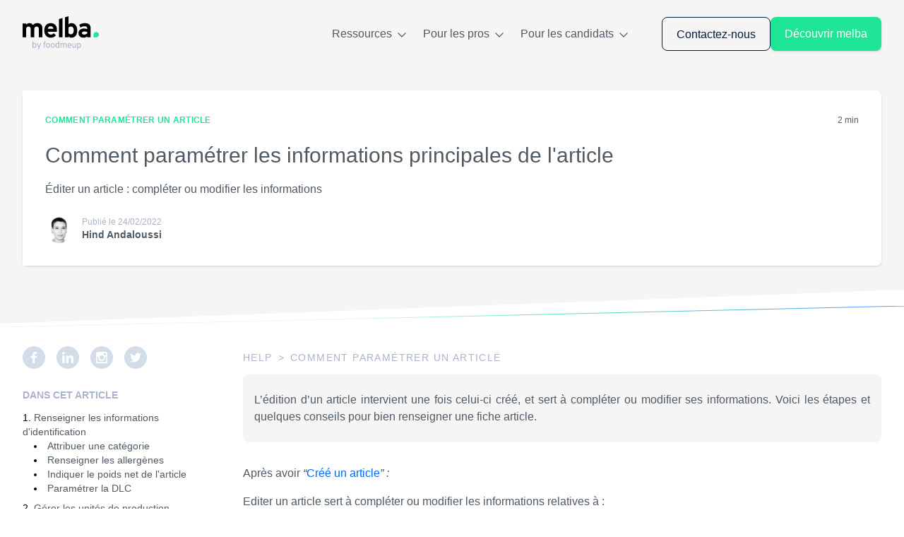

--- FILE ---
content_type: text/html; charset=utf-8
request_url: https://melba.io/fr/help/editer-article
body_size: 49035
content:
<!DOCTYPE html><html lang="fr"><link href="https://fonts.googleapis.com/css2?family=Lato:wght@300;400;900&amp;display=swap" rel="prefetch" crossorigin="anonymous" as="font"/><head><meta charSet="utf-8"/><link rel="sitemap" type="application/xml" title="Sitemap" href="/api/sitemap/index.xml"/><link rel="icon" type="image/png" href="/static/favicon.ico"/><script type="application/ld+json">{"@context":"https://schema.org","@type":"Organization","logo":"https://prismic-io.s3.amazonaws.com/foodmeup-landing/a3222f3f-c3ae-479a-bbe0-e0849a783ad5_melba-byfmu.svg","url":"https://melba.io/fr"}</script><script type="application/ld+json">{"@context":"https://schema.org","@type":"SoftwareApplication","name":"Melba","applicationCategory":"BusinessApplication","offers":{"@type":"Offer","price":"59","priceCurrency":"EUR"},"aggregateRating":{"@type":"AggregateRating","ratingCount":"7","ratingValue":"5"},"review":{"datePublished":"2022-10-06","reviewBody":"J&apos;ai conseillé Melba à un restaurateur et il l&apos;utilise tous les jours. Idéal pour avoir de la visibilité sur la rentabilité de ses recettes.","@type":"Review","reviewRating":{"bestRating":"5","worstRating":"5","ratingValue":"5","@type":"Rating"}}}</script><script type="application/ld+json">{"@context":"https://schema.org","@type":"WebSite","url":"https://melba.io/fr","potentialAction":[{"@type":"SearchAction","target":"https://melba.io/search?q={search_term_string}","query-input":"required name=search_term_string"}]}</script><title>Comment Paramétrer les informations principales de l&#x27;article | Melba</title><meta property="og:title" content="Comment Paramétrer les informations principales de l&#x27;article"/><meta name="description" content="Éditer un article : compléter ou modifier les informations"/><meta property="og:description" content="Éditer un article : compléter ou modifier les informations"/><meta property="og:image" content="https://images.prismic.io/foodmeup-landing/74fe4edd-fed3-4780-bbc9-75125df2d292_Opengraph1200x1200.png?auto=compress,format&amp;rect=0,0,2400,2400&amp;w=2400&amp;h=2400"/><meta name="viewport" content="initial-scale=1.0, width=device-width"/><script type="application/ld+json">{"@context":"https://schema.org","@type":"Article","datePublished":"2020-05-09T18:08:27+0000","description":"Éditer un article : compléter ou modifier les informations","mainEntityOfPage":{"@type":"WebPage","@id":"https://melba.io/fr/help/editer-article"},"headline":"Comment paramétrer les informations principales de l&apos;article","image":[],"dateModified":"2022-02-24T15:06:11+0000","author":[{"@type":"Person","name":"Hind Andaloussi"}],"publisher":{"@type":"Organization","name":"Melba","logo":{"@type":"ImageObject","url":"https://prismic-io.s3.amazonaws.com/foodmeup-landing/a3222f3f-c3ae-479a-bbe0-e0849a783ad5_melba-byfmu.svg"}}}</script><script type="application/ld+json">{"@context":"https://schema.org","@type":"BreadcrumbList","itemListElement":[{"@type":"ListItem","position":1,"item":{"@id":"https://melba.io/fr/help","name":"help"}},{"@type":"ListItem","position":2,"item":{"@id":"https://melba.io/fr/help/parametrer-articles","name":"Comment paramétrer un article"}}]}</script><link rel="canonical" href="https://melba.io/fr/help/editer-article"/><link rel="alternate" hrefLang="x-default" href="https://melba.io/fr/help/editer-article"/><link rel="alternate" hrefLang="en" href="https://melba.io/en/help/edit-ingredient"/><link rel="alternate" hrefLang="fr" href="https://melba.io/fr/help/editer-article"/><meta name="next-head-count" content="18"/><link rel="stylesheet" href="/_next/static/css/cd345c9c7f971d94.css" data-n-g=""/><noscript data-n-css=""></noscript><script defer="" nomodule="" src="/_next/static/chunks/polyfills-c67a75d1b6f99dc8.js"></script><script src="/_next/static/chunks/webpack-a9164f2b61abd5ce.js" defer=""></script><script src="/_next/static/chunks/framework-4556c45dd113b893.js" defer=""></script><script src="/_next/static/chunks/main-727064b961ece6af.js" defer=""></script><script src="/_next/static/chunks/pages/_app-4366152f8a60d7c0.js" defer=""></script><script src="/_next/static/chunks/120-a37a22a4684fb0d7.js" defer=""></script><script src="/_next/static/chunks/298-7dda8a87a2ac95bb.js" defer=""></script><script src="/_next/static/chunks/640-90a58865e4693e36.js" defer=""></script><script src="/_next/static/chunks/833-f92f9e38b07f3834.js" defer=""></script><script src="/_next/static/chunks/321-c97eb5ff341bf124.js" defer=""></script><script src="/_next/static/chunks/757-580977b7ec3d2be2.js" defer=""></script><script src="/_next/static/chunks/pages/%5B...slug%5D-5b39f79e760c8681.js" defer=""></script><script src="/_next/static/OuFLDh-03BnAsls_6j96l/_buildManifest.js" defer=""></script><script src="/_next/static/OuFLDh-03BnAsls_6j96l/_ssgManifest.js" defer=""></script><style data-styled="" data-styled-version="5.3.5">.irZscU{position:relative;}/*!sc*/
data-styled.g1[id="SectionClippedBackground__SectionContainer-sc-1vxqkci-0"]{content:"irZscU,"}/*!sc*/
.jHkXbV{width:100%;padding:1.25rem;--tw-bg-opacity:1;background-color:rgba(245,245,245,var(--tw-bg-opacity));height:50px;-webkit-clip-path:polygon(0 0,100% 0%,100% calc(100% - 3rem),0% 100%);clip-path:polygon(0 0,100% 0%,100% calc(100% - 3rem),0% 100%);}/*!sc*/
data-styled.g2[id="SectionClippedBackground__ClippedBackground-sc-1vxqkci-1"]{content:"jHkXbV,"}/*!sc*/
.iNMXhR{position:absolute;top:25px;}/*!sc*/
data-styled.g3[id="SectionClippedBackground__GradientLineStyled-sc-1vxqkci-2"]{content:"iNMXhR,"}/*!sc*/
.cbIoFi{margin-left:auto;margin-right:auto;padding-left:1rem;padding-right:1rem;max-width:100%;}/*!sc*/
@media (min-width:768px){.cbIoFi{padding-left:2rem;padding-right:2rem;}}/*!sc*/
@media (min-width:1300px){.cbIoFi{padding-left:0px;padding-right:0px;}}/*!sc*/
@media (min-width:1300px){.cbIoFi{max-width:1300px;}}/*!sc*/
data-styled.g4[id="Wrapper-sc-4x1zfj-0"]{content:"cbIoFi,"}/*!sc*/
.fqjCtw{padding-left:1.25rem;padding-right:1.25rem;white-space:nowrap;height:3rem;font-family:Lato,sans-serif;font-size:1rem;line-height:3rem;text-align:center;-webkit-align-content:center;-ms-flex-line-pack:center;align-content:center;border-radius:0.5rem;--tw-text-opacity:1;color:rgba(0,30,60,var(--tw-text-opacity));border-width:1px;border-style:solid;--tw-border-opacity:1;border-color:rgba(0,30,60,var(--tw-border-opacity));}/*!sc*/
.fqjCtw picture{margin-right:1rem;display:inline-block;}/*!sc*/
.iNAcEz{padding-left:1.25rem;padding-right:1.25rem;white-space:nowrap;height:3rem;font-family:Lato,sans-serif;font-size:1rem;line-height:3rem;text-align:center;-webkit-align-content:center;-ms-flex-line-pack:center;align-content:center;border-radius:0.5rem;--tw-bg-opacity:1;background-color:rgba(30,230,150,var(--tw-bg-opacity));--tw-text-opacity:1;color:rgba(255,255,255,var(--tw-text-opacity));--tw-shadow:0 1px 3px 0 rgba(0,0,0,0.1),0 1px 2px 0 rgba(0,0,0,0.06);box-shadow:var(--tw-ring-offset-shadow,0 0 #0000),var(--tw-ring-shadow,0 0 #0000),var(--tw-shadow);}/*!sc*/
.iNAcEz picture{margin-right:1rem;display:inline-block;}/*!sc*/
data-styled.g5[id="Button__StyledButton-sc-3it46b-0"]{content:"fqjCtw,iNAcEz,"}/*!sc*/
.iEmYbz{--tw-bg-opacity:1;background-color:rgba(255,255,255,var(--tw-bg-opacity));}/*!sc*/
data-styled.g12[id="ContainerBackground-sc-qtytu0-0"]{content:"iEmYbz,"}/*!sc*/
.loCYxt{margin-bottom:2.5rem;display:grid;grid-auto-flow:row;word-break:break-word;grid-auto-flow:column;grid-template-columns:repeat(3,minmax(0,1fr));}/*!sc*/
@media (min-width:768px){.loCYxt{grid-auto-flow:column;grid-template-columns:repeat(3,minmax(0,1fr));}}/*!sc*/
data-styled.g14[id="BookmarkSlice__Container-sc-1e5siit-0"]{content:"loCYxt,"}/*!sc*/
.fPEzIJ{padding:1.25rem;border-bottom-left-radius:0.25rem;border-bottom-right-radius:0.25rem;border-width:1px;--tw-border-opacity:1;border-color:rgba(211,221,234,var(--tw-border-opacity));display:-webkit-box;display:-webkit-flex;display:-ms-flexbox;display:flex;-webkit-flex-direction:column;-ms-flex-direction:column;flex-direction:column;font-size:0.875rem;line-height:1.25rem;grid-column:span 2 / span 2;padding-left:1.25rem;padding-right:1.25rem;padding-top:0.75rem;padding-bottom:0.75rem;border-radius:0px;border-top-left-radius:0.5rem;border-bottom-left-radius:0.5rem;overflow:hidden;-webkit-box-pack:center;-webkit-justify-content:center;-ms-flex-pack:center;justify-content:center;max-height:80px;min-height:80px;}/*!sc*/
@media (min-width:768px){.fPEzIJ{grid-column:span 2 / span 2;border-radius:0px;border-top-left-radius:0.5rem;border-bottom-left-radius:0.5rem;}}/*!sc*/
data-styled.g16[id="BookmarkSlice__TextContainer-sc-1e5siit-2"]{content:"fPEzIJ,"}/*!sc*/
.bWUqFk{--tw-text-opacity:1;color:rgba(80,90,100,var(--tw-text-opacity));font-size:1.125rem;line-height:1.25rem;font-weight:700;text-align:justify;margin-bottom:0.75rem;overflow:hidden;white-space:nowrap;}/*!sc*/
data-styled.g18[id="BookmarkSlice__Title-sc-1e5siit-4"]{content:"bWUqFk,"}/*!sc*/
.ikITTz{--tw-text-opacity:1;color:rgba(80,90,100,var(--tw-text-opacity));font-weight:300;line-height:1rem;margin-bottom:0.75rem;white-space:normal;margin-bottom:0px;overflow:hidden;white-space:nowrap;}/*!sc*/
data-styled.g19[id="BookmarkSlice__Description-sc-1e5siit-5"]{content:"ikITTz,"}/*!sc*/
.jptTqu{--tw-text-opacity:1;color:rgba(76,150,255,var(--tw-text-opacity));line-height:1rem;cursor:pointer;}/*!sc*/
@media (min-width:768px){.jptTqu{white-space:nowrap;}}/*!sc*/
data-styled.g21[id="BookmarkSlice__LinkStyled-sc-1e5siit-7"]{content:"jptTqu,"}/*!sc*/
.cTVqKb{width:100%;background-size:cover;background-position:center;border-top-left-radius:0.5rem;border-top-right-radius:0.5rem;border-width:1px;--tw-border-opacity:1;border-color:rgba(211,221,234,var(--tw-border-opacity));border-bottom-width:0px;overflow:hidden;grid-column-start:3;border-top-left-radius:0px;border-bottom-left-radius:0px;border-top-right-radius:0.5rem;border-bottom-right-radius:0.5rem;border-left-width:0px;border-bottom-width:1px;max-height:80px;min-height:80px;background-image:url(https://images.prismic.io/foodmeup-landing/88187a1b-211c-48ac-93cc-12d0353e6e65_image-placeholder.png?auto=compress,format&rect=0,0,1200,800&w=1200&h=800);}/*!sc*/
@media (min-width:768px){.cTVqKb{grid-column-start:3;border-radius:0px;border-top-right-radius:0.5rem;border-bottom-right-radius:0.5rem;border-left-width:0px;border-bottom-width:1px;}}/*!sc*/
data-styled.g22[id="BookmarkSlice__ImageContainer-sc-1e5siit-8"]{content:"cTVqKb,"}/*!sc*/
.ewdIoL{width:100%;object-fit:cover;border-top-left-radius:0.5rem;border-top-right-radius:0.5rem;max-width:100%;cursor:pointer;grid-column-start:3;border-top-left-radius:0px;border-bottom-left-radius:0px;border-top-right-radius:0.5rem;border-bottom-right-radius:0.5rem;border-left-width:0px;border-bottom-width:1px;max-height:80px;min-height:80px;}/*!sc*/
@media (min-width:768px){.ewdIoL{height:100%;border-radius:0px;border-top-right-radius:0.5rem;border-bottom-right-radius:0.5rem;}}/*!sc*/
data-styled.g23[id="BookmarkSlice__StyledImage-sc-1e5siit-9"]{content:"ewdIoL,"}/*!sc*/
.bGpwNX img{cursor:pointer;}/*!sc*/
.ddyNBD img{cursor:auto;}/*!sc*/
data-styled.g30[id="PrismicImage__PictureStyled-sc-1j2cthv-0"]{content:"bGpwNX,ddyNBD,"}/*!sc*/
@media (min-width:0px){.jEkBne{width:65px;height:30px;}}/*!sc*/
@media (min-width:768px){.jEkBne{width:76px;height:35px;}}/*!sc*/
@media (min-width:1200px){.jEkBne{width:108px;height:50px;}}/*!sc*/
@media (min-width:0px){.cbrTfZ{width:16px;height:12px;}}/*!sc*/
@media (min-width:768px){.cbrTfZ{width:16px;height:12px;}}/*!sc*/
@media (min-width:1200px){.cbrTfZ{width:16px;height:12px;}}/*!sc*/
@media (min-width:0px){.jqbfGN{width:12px;height:7px;}}/*!sc*/
@media (min-width:768px){.jqbfGN{width:12px;height:7px;}}/*!sc*/
@media (min-width:1200px){.jqbfGN{width:12px;height:7px;}}/*!sc*/
@media (min-width:0px){.YxsBQ{width:56px;height:60px;}}/*!sc*/
@media (min-width:768px){.YxsBQ{width:56px;height:60px;}}/*!sc*/
@media (min-width:1200px){.YxsBQ{width:56px;height:60px;}}/*!sc*/
@media (min-width:0px){.bdInUB{width:32px;height:32px;}}/*!sc*/
@media (min-width:768px){.bdInUB{width:32px;height:32px;}}/*!sc*/
@media (min-width:1200px){.bdInUB{width:32px;height:32px;}}/*!sc*/
@media (min-width:0px){.ioTqNx{width:50px;height:50px;}}/*!sc*/
@media (min-width:768px){.ioTqNx{width:50px;height:50px;}}/*!sc*/
@media (min-width:1200px){.ioTqNx{width:50px;height:50px;}}/*!sc*/
data-styled.g31[id="PrismicImage__ImageStyled-sc-1j2cthv-1"]{content:"jEkBne,cbrTfZ,jqbfGN,YxsBQ,bdInUB,ioTqNx,"}/*!sc*/
.kqhVGa > *{padding-right:1rem;display:inline-block;}/*!sc*/
data-styled.g32[id="SocialNetworks__SocialNetworksContainer-sc-1n7op9v-0"]{content:"kqhVGa,"}/*!sc*/
.kFPKPo img{cursor:pointer;height:32px;width:32px;}/*!sc*/
data-styled.g33[id="SocialNetworks__LazyImageStyled-sc-1n7op9v-1"]{content:"kFPKPo,"}/*!sc*/
.epOzEu{text-align:center;}/*!sc*/
data-styled.g34[id="FooterSection__FooterContainer-sc-ywss1a-0"]{content:"epOzEu,"}/*!sc*/
.jgMEay{display:-webkit-box;display:-webkit-flex;display:-ms-flexbox;display:flex;-webkit-flex-direction:column;-ms-flex-direction:column;flex-direction:column;-webkit-align-items:center;-webkit-box-align:center;-ms-flex-align:center;align-items:center;padding-top:4rem;padding-bottom:4rem;}/*!sc*/
data-styled.g35[id="FooterSection__LightFooterContainer-sc-ywss1a-1"]{content:"jgMEay,"}/*!sc*/
.ikjuRm img{margin-top:2rem;margin-bottom:2rem;}/*!sc*/
@media (min-width:1200px){.ikjuRm img{margin-top:0px;}}/*!sc*/
data-styled.g42[id="FooterSection__LazyImageStyled-sc-ywss1a-8"]{content:"ikjuRm,"}/*!sc*/
.ljtPmd{text-align:center;--tw-text-opacity:1;color:rgba(80,90,100,var(--tw-text-opacity));font-size:1rem;line-height:1.5rem;font-weight:300;margin-bottom:2rem;}/*!sc*/
@media (min-width:1200px){.ljtPmd{text-align:left;}}/*!sc*/
data-styled.g43[id="FooterSection__Description-sc-ywss1a-9"]{content:"ljtPmd,"}/*!sc*/
.kvmPbU{height:calc(30px + 2rem);}/*!sc*/
@media (min-width:768px){.kvmPbU{height:calc(35px + 2rem);}}/*!sc*/
@media (min-width:1200px){.kvmPbU{height:max(50px + 2rem,2rem + 2rem + 2rem);}}/*!sc*/
data-styled.g44[id="HeaderPlaceholder-sc-ilk54d-0"]{content:"kvmPbU,"}/*!sc*/
.dDEdDs{cursor:pointer;margin-right:0px;text-align:right;display:grid;-webkit-align-content:center;-ms-flex-line-pack:center;align-content:center;-webkit-box-pack:end;-webkit-justify-content:flex-end;-ms-flex-pack:end;justify-content:flex-end;grid-auto-flow:column;}/*!sc*/
@media (min-width:1200px){.dDEdDs{display:none;}}/*!sc*/
data-styled.g47[id="HeaderMenuDisplayButton__Container-sc-1wxy41p-0"]{content:"dDEdDs,"}/*!sc*/
.jYvXIP{--tw-text-opacity:1;color:rgba(0,30,60,var(--tw-text-opacity));font-size:1rem;line-height:1.5rem;text-transform:uppercase;margin-left:0.5rem;-webkit-letter-spacing:0.1em;-moz-letter-spacing:0.1em;-ms-letter-spacing:0.1em;letter-spacing:0.1em;display:none;}/*!sc*/
@media (min-width:768px){.jYvXIP{display:inline-block;}}/*!sc*/
data-styled.g48[id="HeaderMenuDisplayButton__TextContainer-sc-1wxy41p-1"]{content:"jYvXIP,"}/*!sc*/
.kpcjkO{display:inline-block;-webkit-align-self:center;-ms-flex-item-align:center;align-self:center;}/*!sc*/
data-styled.g49[id="HeaderMenuDisplayButton__PrismicImageStyled-sc-1wxy41p-2"]{content:"kpcjkO,"}/*!sc*/
.evIpIu{display:-webkit-box;display:-webkit-flex;display:-ms-flexbox;display:flex;-webkit-flex-direction:column;-ms-flex-direction:column;flex-direction:column;-webkit-box-pack:center;-webkit-justify-content:center;-ms-flex-pack:center;justify-content:center;-webkit-align-items:center;-webkit-box-align:center;-ms-flex-align:center;align-items:center;--tw-text-opacity:1;color:rgba(80,90,100,var(--tw-text-opacity));font-family:Lato,sans-serif;font-size:1rem;line-height:1.5rem;}/*!sc*/
@media (min-width:768px){.evIpIu{-webkit-box-pack:center;-webkit-justify-content:center;-ms-flex-pack:center;justify-content:center;}}/*!sc*/
@media (min-width:1200px){.evIpIu{position:relative;}}/*!sc*/
@media (min-width:0px){.evIpIu > input:checked ~ ul{display:-webkit-box;display:-webkit-flex;display:-ms-flexbox;display:flex;}}/*!sc*/
@media (min-width:1200px){.evIpIu:hover ul{display:-webkit-box;display:-webkit-flex;display:-ms-flexbox;display:flex;}.evIpIu:not(:hover) > input:checked ~ ul{display:none;}}/*!sc*/
data-styled.g52[id="HeaderBody__MenuItem-sc-16r63f-0"]{content:"evIpIu,"}/*!sc*/
.jssifG{display:-webkit-box;display:-webkit-flex;display:-ms-flexbox;display:flex;-webkit-box-pack:center;-webkit-justify-content:center;-ms-flex-pack:center;justify-content:center;white-space:nowrap;--tw-text-opacity:1;color:rgba(80,90,100,var(--tw-text-opacity));-webkit-align-items:center;-webkit-box-align:center;-ms-flex-align:center;align-items:center;padding-top:1rem;padding-bottom:1rem;width:100%;border-radius:0.375rem;cursor:pointer;margin-bottom:0px;}/*!sc*/
@media (min-width:1200px){.jssifG{padding:1rem;-webkit-box-pack:start;-webkit-justify-content:flex-start;-ms-flex-pack:start;justify-content:flex-start;}.jssifG:hover{--tw-text-opacity:1;color:rgba(0,105,255,var(--tw-text-opacity));}}/*!sc*/
data-styled.g53[id="HeaderBody__SubMenuLink-sc-16r63f-1"]{content:"jssifG,"}/*!sc*/
.gKYzrr{-webkit-align-self:center;-ms-flex-item-align:center;align-self:center;}/*!sc*/
data-styled.g54[id="HeaderBody__Base64ImageStyled-sc-16r63f-2"]{content:"gKYzrr,"}/*!sc*/
.dkIffs{display:none;}/*!sc*/
data-styled.g55[id="HeaderBody__Input-sc-16r63f-3"]{content:"dkIffs,"}/*!sc*/
.jbKZca{position:relative;display:block;cursor:pointer;}/*!sc*/
.jbKZca picture{display:inline-block;margin-left:0.25rem;}/*!sc*/
data-styled.g56[id="HeaderBody__Label-sc-16r63f-4"]{content:"jbKZca,"}/*!sc*/
.dunIXH{display:none;-webkit-flex-direction:column;-ms-flex-direction:column;flex-direction:column;width:100%;margin-top:1rem;}/*!sc*/
@media (min-width:1200px){.dunIXH{position:absolute;--tw-bg-opacity:1;background-color:rgba(255,255,255,var(--tw-bg-opacity));padding:1rem;border-radius:0.375rem;left:0px;}}/*!sc*/
@media (min-width:1200px){.dunIXH{width:-webkit-fit-content;width:-moz-fit-content;width:fit-content;box-shadow:0 10px 44px 0 rgba(170,180,200,0.5);top:3rem;}}/*!sc*/
data-styled.g57[id="HeaderBody__Dropdown-sc-16r63f-5"]{content:"dunIXH,"}/*!sc*/
.ldoqvq{display:-webkit-box;display:-webkit-flex;display:-ms-flexbox;display:flex;-webkit-flex-direction:column;-ms-flex-direction:column;flex-direction:column;}/*!sc*/
@media (min-width:1200px){.ldoqvq{-webkit-flex-direction:row;-ms-flex-direction:row;flex-direction:row;-webkit-align-items:center;-webkit-box-align:center;-ms-flex-align:center;align-items:center;margin-left:1rem;margin-right:1rem;}}/*!sc*/
.ldoqvq .HeaderBody__MenuItem-sc-16r63f-0{border-top-width:1px;border-style:solid;--tw-border-opacity:1;border-color:rgba(234,234,243,var(--tw-border-opacity));padding-top:1.25rem;padding-bottom:1.25rem;}/*!sc*/
@media (min-width:1200px){.ldoqvq .HeaderBody__MenuItem-sc-16r63f-0{padding-left:0.75rem;padding-right:0.75rem;border-style:none;border-width:0px;}}/*!sc*/
.ldoqvq .HeaderBody__MenuItem-sc-16r63f-0:last-child{border-style:solid;--tw-border-opacity:1;border-color:rgba(234,234,243,var(--tw-border-opacity));border-bottom-width:0px;}/*!sc*/
@media (min-width:1200px){.ldoqvq .HeaderBody__MenuItem-sc-16r63f-0:last-child{margin-bottom:0px;padding-right:0px;border-width:0px;margin-right:2rem;}}/*!sc*/
data-styled.g58[id="HeaderBody__MenuContainer-sc-16r63f-6"]{content:"ldoqvq,"}/*!sc*/
.fyqVVb{z-index:50;position:fixed;width:100%;top:0px;padding-top:1rem;padding-bottom:1rem;height:calc(30px + 2rem);}/*!sc*/
@media (min-width:768px){.fyqVVb{height:calc(35px + 2rem);}}/*!sc*/
@media (min-width:1200px){.fyqVVb{height:max(50px + 2rem,2rem + 2rem + 2rem);}}/*!sc*/
data-styled.g59[id="HeaderSection__Container-sc-mwskwz-0"]{content:"fyqVVb,"}/*!sc*/
.LcfZr{display:grid;grid-auto-flow:column;-webkit-align-content:center;-ms-flex-line-pack:center;align-content:center;-webkit-align-items:center;-webkit-box-align:center;-ms-flex-align:center;align-items:center;}/*!sc*/
data-styled.g60[id="HeaderSection__StyledWrapper-sc-mwskwz-1"]{content:"LcfZr,"}/*!sc*/
.kbzoLD{margin-right:0px;-webkit-box-pack:end;-webkit-justify-content:flex-end;-ms-flex-pack:end;justify-content:flex-end;-webkit-align-content:center;-ms-flex-line-pack:center;align-content:center;display:none;position:absolute;right:0px;width:100%;text-align:center;padding-bottom:2rem;top:100%;display:none;--tw-bg-opacity:1;background-color:rgba(245,245,245,var(--tw-bg-opacity));}/*!sc*/
@media (min-width:1200px){.kbzoLD{padding-bottom:0px;}}/*!sc*/
@media (min-width:1200px){.kbzoLD{display:grid;grid-auto-flow:column;position:relative;top:0px;width:auto;}}/*!sc*/
data-styled.g61[id="HeaderSection__ButtonLinkContainer-sc-mwskwz-2"]{content:"kbzoLD,"}/*!sc*/
.guaJdQ{display:grid;grid-auto-flow:column;grid-template-rows:repeat(3,minmax(0,1fr));gap:1rem;-webkit-box-pack:center;-webkit-justify-content:center;-ms-flex-pack:center;justify-content:center;-webkit-align-items:center;-webkit-box-align:center;-ms-flex-align:center;align-items:center;}/*!sc*/
@media (min-width:1200px){.guaJdQ{display:-webkit-box;display:-webkit-flex;display:-ms-flexbox;display:flex;-webkit-flex-direction:row;-ms-flex-direction:row;flex-direction:row;}}/*!sc*/
data-styled.g62[id="HeaderSection__ButtonsContainer-sc-mwskwz-3"]{content:"guaJdQ,"}/*!sc*/
@media (min-width:1200px){.ekAJtl{display:inline-block;justify-self:end;}}/*!sc*/
data-styled.g63[id="HeaderSection__ButtonStyled-sc-mwskwz-4"]{content:"ekAJtl,"}/*!sc*/
@media (min-width:1200px){.feKnou{display:none;}}/*!sc*/
data-styled.g64[id="HeaderSection__PhoneButonContainer-sc-mwskwz-5"]{content:"feKnou,"}/*!sc*/
.ctXMdW{position:relative;-webkit-user-select:none;-moz-user-select:none;-ms-user-select:none;user-select:none;}/*!sc*/
data-styled.g67[id="VisualLayout__Container-sc-viiv5x-0"]{content:"ctXMdW,"}/*!sc*/
.gEJzhF{--tw-text-opacity:1;color:rgba(0,30,60,var(--tw-text-opacity));line-height:1.75rem;margin-bottom:1.5rem;margin-top:1.5rem;font-size:1.5rem;line-height:2rem;font-weight:700;}/*!sc*/
data-styled.g68[id="RichText__Heading2-sc-18o9hip-0"]{content:"gEJzhF,"}/*!sc*/
.bzBzhb{line-height:1.5rem;margin-bottom:1rem;margin-top:1.5rem;font-size:1.25rem;line-height:1.75rem;--tw-text-opacity:1;color:rgba(30,230,150,var(--tw-text-opacity));font-weight:500;}/*!sc*/
data-styled.g69[id="RichText__Heading3-sc-18o9hip-1"]{content:"bzBzhb,"}/*!sc*/
.bSZVFY{font-size:1rem;line-height:1.5rem;--tw-text-opacity:1;color:rgba(80,90,100,var(--tw-text-opacity));font-weight:300;word-break:break-word;margin-bottom:1rem;text-align:justify;}/*!sc*/
.bSZVFY:last-child{margin-bottom:0px;}/*!sc*/
.bSZVFY a{display:inline;--tw-text-opacity:1;color:rgba(0,105,255,var(--tw-text-opacity));overflow-wrap:break-word;}/*!sc*/
.bSZVFY a:hover{-webkit-text-decoration:underline;text-decoration:underline;}/*!sc*/
data-styled.g73[id="RichText__Paragraph-sc-18o9hip-5"]{content:"bSZVFY,"}/*!sc*/
.doorfP{margin-bottom:1rem;list-style-type:disc;list-style-position:inside;padding-left:1.5rem;}/*!sc*/
data-styled.g77[id="RichText__Ul-sc-18o9hip-9"]{content:"doorfP,"}/*!sc*/
.kwUqPr{font-size:1rem;line-height:1.5rem;--tw-text-opacity:1;color:rgba(80,90,100,var(--tw-text-opacity));font-weight:300;padding-left:1rem;list-style-position:outside;text-align:justify;}/*!sc*/
.kwUqPr a{display:inline;--tw-text-opacity:1;color:rgba(0,105,255,var(--tw-text-opacity));overflow-wrap:break-word;}/*!sc*/
.kwUqPr a:hover{-webkit-text-decoration:underline;text-decoration:underline;}/*!sc*/
data-styled.g78[id="RichText__Li-sc-18o9hip-10"]{content:"kwUqPr,"}/*!sc*/
.gKUwGJ{margin-bottom:0.5rem;}/*!sc*/
data-styled.g81[id="BreadCrumb__Container-sc-16rm6ag-0"]{content:"gKUwGJ,"}/*!sc*/
.kWDQQi{text-transform:uppercase;--tw-text-opacity:1;color:rgba(170,180,200,var(--tw-text-opacity));font-size:0.875rem;line-height:2rem;-webkit-letter-spacing:0.1em;-moz-letter-spacing:0.1em;-ms-letter-spacing:0.1em;letter-spacing:0.1em;display:inline-block;}/*!sc*/
data-styled.g82[id="BreadCrumb__HomeLink-sc-16rm6ag-1"]{content:"kWDQQi,"}/*!sc*/
.gdjcPM{text-transform:uppercase;--tw-text-opacity:1;color:rgba(170,180,200,var(--tw-text-opacity));font-size:0.875rem;line-height:2rem;-webkit-letter-spacing:0.1em;-moz-letter-spacing:0.1em;-ms-letter-spacing:0.1em;letter-spacing:0.1em;display:inline-block;padding-left:0.5rem;padding-right:0.5rem;}/*!sc*/
data-styled.g83[id="BreadCrumb__Separator-sc-16rm6ag-2"]{content:"gdjcPM,"}/*!sc*/
.gbasxH{text-transform:uppercase;--tw-text-opacity:1;color:rgba(170,180,200,var(--tw-text-opacity));font-size:0.875rem;line-height:2rem;-webkit-letter-spacing:0.1em;-moz-letter-spacing:0.1em;-ms-letter-spacing:0.1em;letter-spacing:0.1em;display:inline-block;}/*!sc*/
data-styled.g84[id="BreadCrumb__CategoryLink-sc-16rm6ag-3"]{content:"gbasxH,"}/*!sc*/
.cysTFg{display:grid;grid-auto-flow:row;gap:0.5rem;margin-top:1rem;margin-bottom:1rem;}/*!sc*/
.cysTFg > ol{list-style-type:decimal;list-style-position:inside;font-size:0.875rem;line-height:1.25rem;}/*!sc*/
.cysTFg > ol > li{padding-bottom:0.5rem;}/*!sc*/
.cysTFg > ol ul{list-style-type:disc;list-style-position:inside;padding-left:1rem;}/*!sc*/
data-styled.g85[id="ArticleTableOfContent__Container-sc-ssg2u1-0"]{content:"cysTFg,"}/*!sc*/
.iJpOGI{font-size:0.875rem;line-height:1.75rem;font-weight:700;--tw-text-opacity:1;color:rgba(170,180,200,var(--tw-text-opacity));text-transform:uppercase;}/*!sc*/
data-styled.g86[id="ArticleTableOfContent__Title-sc-ssg2u1-1"]{content:"iJpOGI,"}/*!sc*/
.kfnQtZ{cursor:pointer;font-size:0.875rem;line-height:1.25rem;font-weight:300;--tw-text-opacity:1;color:rgba(80,90,100,var(--tw-text-opacity));}/*!sc*/
data-styled.g87[id="ArticleTableOfContent__Anchor-sc-ssg2u1-2"]{content:"kfnQtZ,"}/*!sc*/
.gFTuhD{margin-bottom:1rem;--tw-text-opacity:1;color:rgba(80,90,100,var(--tw-text-opacity));font-weight:300;font-size:1.5rem;line-height:1.75rem;-webkit-transition:color .15s ease-out;transition:color .15s ease-out;}/*!sc*/
@media (min-width:1200px){.gFTuhD{font-size:1.875rem;line-height:2.5rem;}}/*!sc*/
data-styled.g88[id="BlogPostPreview__Title-sc-g4s2rs-0"]{content:"gFTuhD,"}/*!sc*/
.fRnMEb{width:100%;display:-webkit-box;display:-webkit-flex;display:-ms-flexbox;display:flex;-webkit-flex-direction:column;-ms-flex-direction:column;flex-direction:column;--tw-shadow:0 1px 3px 0 rgba(0,0,0,0.1),0 1px 2px 0 rgba(0,0,0,0.06);box-shadow:var(--tw-ring-offset-shadow,0 0 #0000),var(--tw-ring-shadow,0 0 #0000),var(--tw-shadow);cursor:pointer;--tw-shadow:0 1px 3px 0 rgba(0,0,0,0.1),0 1px 2px 0 rgba(0,0,0,0.06);box-shadow:var(--tw-ring-offset-shadow,0 0 #0000),var(--tw-ring-shadow,0 0 #0000),var(--tw-shadow);border-radius:0.5rem;}/*!sc*/
@media (min-width:768px){.fRnMEb{-webkit-flex-direction:row;-ms-flex-direction:row;flex-direction:row;}}/*!sc*/
.fRnMEb:hover .BlogPostPreview__Title-sc-g4s2rs-0{--tw-text-opacity:1;color:rgba(0,105,255,var(--tw-text-opacity));}/*!sc*/
data-styled.g89[id="BlogPostPreview__Container-sc-g4s2rs-1"]{content:"fRnMEb,"}/*!sc*/
.dIddyi{display:-webkit-box;display:-webkit-flex;display:-ms-flexbox;display:flex;-webkit-flex-direction:column;-ms-flex-direction:column;flex-direction:column;padding:2rem;cursor:default;border-bottom-left-radius:0.5rem;border-bottom-right-radius:0.5rem;--tw-bg-opacity:1;background-color:rgba(255,255,255,var(--tw-bg-opacity));width:100%;}/*!sc*/
@media (min-width:768px){.dIddyi{border-bottom-left-radius:0px;border-bottom-right-radius:0.5rem;border-top-right-radius:0.5rem;}}/*!sc*/
data-styled.g93[id="BlogPostPreview__InfoContainer-sc-g4s2rs-5"]{content:"dIddyi,"}/*!sc*/
.cVDiUl{display:-webkit-box;display:-webkit-flex;display:-ms-flexbox;display:flex;-webkit-flex-direction:row;-ms-flex-direction:row;flex-direction:row;font-size:0.75rem;line-height:1rem;-webkit-align-items:center;-webkit-box-align:center;-ms-flex-align:center;align-items:center;margin-top:0.5rem;}/*!sc*/
data-styled.g94[id="BlogPostPreview__AuthorTimeContainer-sc-g4s2rs-6"]{content:"cVDiUl,"}/*!sc*/
.eiTYou{font-weight:600;--tw-text-opacity:1;color:rgba(80,90,100,var(--tw-text-opacity));}/*!sc*/
@media (min-width:1200px){.eiTYou{font-size:0.875rem;line-height:1.25rem;}}/*!sc*/
data-styled.g95[id="BlogPostPreview__Author-sc-g4s2rs-7"]{content:"eiTYou,"}/*!sc*/
.gyXTKb{margin-right:0.5rem;--tw-text-opacity:1;color:rgba(170,180,200,var(--tw-text-opacity));}/*!sc*/
@media (min-width:1200px){.gyXTKb{font-size:0.75rem;line-height:1rem;}}/*!sc*/
data-styled.g96[id="BlogPostPreview__DateTime-sc-g4s2rs-8"]{content:"gyXTKb,"}/*!sc*/
.eTFDpg{text-transform:uppercase;--tw-text-opacity:1;color:rgba(30,230,150,var(--tw-text-opacity));font-size:0.75rem;line-height:1.25rem;font-weight:600;-webkit-letter-spacing:0.025em;-moz-letter-spacing:0.025em;-ms-letter-spacing:0.025em;letter-spacing:0.025em;display:-webkit-box;display:-webkit-flex;display:-ms-flexbox;display:flex;-webkit-flex-direction:column;-ms-flex-direction:column;flex-direction:column;-webkit-box-pack:end;-webkit-justify-content:flex-end;-ms-flex-pack:end;justify-content:flex-end;margin-right:0.5rem;width:-webkit-fit-content;width:-moz-fit-content;width:fit-content;}/*!sc*/
data-styled.g97[id="BlogPostPreview__Category-sc-g4s2rs-9"]{content:"eTFDpg,"}/*!sc*/
.yIHaj{--tw-text-opacity:1;color:rgba(80,90,100,var(--tw-text-opacity));font-size:0.75rem;line-height:1rem;white-space:nowrap;}/*!sc*/
data-styled.g98[id="BlogPostPreview__ReadingTime-sc-g4s2rs-10"]{content:"yIHaj,"}/*!sc*/
.iVMxdZ{display:-webkit-box;display:-webkit-flex;display:-ms-flexbox;display:flex;-webkit-flex-direction:row;-ms-flex-direction:row;flex-direction:row;-webkit-align-items:center;-webkit-box-align:center;-ms-flex-align:center;align-items:center;-webkit-box-pack:justify;-webkit-justify-content:space-between;-ms-flex-pack:justify;justify-content:space-between;margin-bottom:1.25rem;}/*!sc*/
data-styled.g99[id="BlogPostPreview__CategoryReadTimeContainer-sc-g4s2rs-11"]{content:"iVMxdZ,"}/*!sc*/
.cvkNQh{margin-bottom:1rem;--tw-text-opacity:1;color:rgba(80,90,100,var(--tw-text-opacity));font-size:1rem;line-height:1.25rem;font-weight:300;}/*!sc*/
@media (min-width:1200px){.cvkNQh{line-height:1.5rem;}}/*!sc*/
data-styled.g100[id="BlogPostPreview__Resume-sc-g4s2rs-12"]{content:"cvkNQh,"}/*!sc*/
.fFqpop img{border-radius:9999px;margin-right:0.75rem;height:40px;width:40px;}/*!sc*/
data-styled.g101[id="BlogPostPreview__AuthorImageStyled-sc-g4s2rs-13"]{content:"fFqpop,"}/*!sc*/
.gZHCnu{display:grid;grid-auto-flow:row;gap:0.5rem;margin-top:1rem;margin-bottom:1rem;}/*!sc*/
.gZHCnu ul{font-size:0.875rem;line-height:1.25rem;--tw-text-opacity:1;color:rgba(80,90,100,var(--tw-text-opacity));list-style-type:none;}/*!sc*/
.gZHCnu > ul{padding-left:1rem;}/*!sc*/
data-styled.g103[id="SectionTableOfContent__Container-sc-1lyt0ui-0"]{content:"gZHCnu,"}/*!sc*/
.jQVdPh{position:relative;margin-bottom:0.5rem;}/*!sc*/
.jQVdPh:hover :before{border-right:1.5px solid black;border-bottom:1.5px solid black;}/*!sc*/
.jQVdPh:before{content:'';position:absolute;border-right:1.5px solid grey;border-bottom:1.5px solid grey;width:0.5rem;height:0.5rem;top:0.625rem;left:-1rem;-webkit-transform:translateY(-50%) rotate(-45deg);-ms-transform:translateY(-50%) rotate(-45deg);transform:translateY(-50%) rotate(-45deg);}/*!sc*/
.jQVdPh > ul{margin-top:0.5rem;display:none;padding-left:0.5rem;}/*!sc*/
.idGtol{position:relative;margin-bottom:0.5rem;}/*!sc*/
.idGtol:hover :before{border-right:1.5px solid black;border-bottom:1.5px solid black;}/*!sc*/
.idGtol:before{-webkit-transform:translateY(-50%) rotate(-45deg);-ms-transform:translateY(-50%) rotate(-45deg);transform:translateY(-50%) rotate(-45deg);}/*!sc*/
.idGtol > ul{margin-top:0.5rem;display:none;padding-left:0.5rem;}/*!sc*/
.iQOIUT{position:relative;margin-bottom:0.5rem;}/*!sc*/
.iQOIUT:hover :before{border-right:1.5px solid black;border-bottom:1.5px solid black;}/*!sc*/
.iQOIUT:before{content:'';position:absolute;border-right:1.5px solid grey;border-bottom:1.5px solid grey;width:0.5rem;height:0.5rem;top:0.625rem;left:-1rem;-webkit-transform:translateY(-50%) rotate(45deg);-ms-transform:translateY(-50%) rotate(45deg);transform:translateY(-50%) rotate(45deg);}/*!sc*/
.iQOIUT > ul{margin-top:0.5rem;display:block;padding-left:0.5rem;}/*!sc*/
data-styled.g104[id="SectionTableOfContent__ListItem-sc-1lyt0ui-1"]{content:"jQVdPh,idGtol,iQOIUT,"}/*!sc*/
.gmuuqb{font-size:0.875rem;line-height:1.75rem;font-weight:700;--tw-text-opacity:1;color:rgba(170,180,200,var(--tw-text-opacity));text-transform:uppercase;}/*!sc*/
data-styled.g105[id="SectionTableOfContent__Title-sc-1lyt0ui-2"]{content:"gmuuqb,"}/*!sc*/
.ftrLVD{cursor:pointer;font-size:0.875rem;line-height:1.25rem;font-weight:300;}/*!sc*/
.ftrLVD:hover{--tw-text-opacity:1;color:rgba(80,90,100,var(--tw-text-opacity));}/*!sc*/
.dzPILn{cursor:pointer;font-size:0.875rem;line-height:1.25rem;font-weight:300;font-weight:700;}/*!sc*/
.dzPILn:hover{--tw-text-opacity:1;color:rgba(80,90,100,var(--tw-text-opacity));}/*!sc*/
data-styled.g106[id="SectionTableOfContent__LinkStyled-sc-1lyt0ui-3"]{content:"ftrLVD,dzPILn,"}/*!sc*/
.gwxRpQ{width:100%;border-radius:0.375rem;--tw-bg-opacity:1;background-color:rgba(255,255,255,var(--tw-bg-opacity));padding-top:1rem;padding-bottom:1rem;padding-left:1rem;padding-right:1rem;font-size:0.875rem;line-height:1.25rem;height:30px;border:1px solid #eaeaf3;}/*!sc*/
.gwxRpQ::-webkit-input-placeholder{font-size:0.875rem;line-height:1.25rem;--tw-text-opacity:1;color:rgba(170,180,200,var(--tw-text-opacity));}/*!sc*/
.gwxRpQ::-moz-placeholder{font-size:0.875rem;line-height:1.25rem;--tw-text-opacity:1;color:rgba(170,180,200,var(--tw-text-opacity));}/*!sc*/
.gwxRpQ:-ms-input-placeholder{font-size:0.875rem;line-height:1.25rem;--tw-text-opacity:1;color:rgba(170,180,200,var(--tw-text-opacity));}/*!sc*/
.gwxRpQ::placeholder{font-size:0.875rem;line-height:1.25rem;--tw-text-opacity:1;color:rgba(170,180,200,var(--tw-text-opacity));}/*!sc*/
data-styled.g107[id="SectionTableOfContent__Input-sc-1lyt0ui-4"]{content:"gwxRpQ,"}/*!sc*/
.kmWmhe{display:-webkit-box;display:-webkit-flex;display:-ms-flexbox;display:flex;}/*!sc*/
data-styled.g108[id="SectionTableOfContent__SearchContainer-sc-1lyt0ui-5"]{content:"kmWmhe,"}/*!sc*/
.VhZhU{margin-left:0.5rem;border-radius:0.375rem;padding-left:1rem;padding-right:1rem;font-size:0.875rem;line-height:1.25rem;height:calc(30px + 0.25rem);}/*!sc*/
data-styled.g109[id="SectionTableOfContent__SearchButton-sc-1lyt0ui-6"]{content:"VhZhU,"}/*!sc*/
.iVOZFV{padding-bottom:1rem;}/*!sc*/
data-styled.g187[id="RichTextSlice__StyledContainerBackground-sc-j6n74d-2"]{content:"iVOZFV,"}/*!sc*/
.bPUZTe{display:-webkit-box;display:-webkit-flex;display:-ms-flexbox;display:flex;-webkit-align-items:center;-webkit-box-align:center;-ms-flex-align:center;align-items:center;-webkit-flex-direction:column;-ms-flex-direction:column;flex-direction:column;--tw-bg-opacity:1;background-color:rgba(255,255,255,var(--tw-bg-opacity));padding-bottom:2rem;}/*!sc*/
data-styled.g298[id="BlogPostPage__Container-sc-1km3jer-0"]{content:"bPUZTe,"}/*!sc*/
.fgHhZD{width:100%;--tw-bg-opacity:1;background-color:rgba(245,245,245,var(--tw-bg-opacity));padding-top:2rem;padding-bottom:2rem;}/*!sc*/
data-styled.g299[id="BlogPostPage__BlogPostPreviewContainer-sc-1km3jer-1"]{content:"fgHhZD,"}/*!sc*/
.dQqqDL{display:grid;grid-auto-flow:row;margin-top:2rem;position:relative;}/*!sc*/
@media (min-width:1200px){.dQqqDL{grid-auto-flow:column;grid-template-columns:repeat(4,minmax(0,1fr));gap:2rem;}}/*!sc*/
data-styled.g300[id="BlogPostPage__ContentContainer-sc-1km3jer-2"]{content:"dQqqDL,"}/*!sc*/
.eZOSzl{display:-webkit-box;display:-webkit-flex;display:-ms-flexbox;display:flex;-webkit-flex-direction:column;-ms-flex-direction:column;flex-direction:column;margin-bottom:2rem;top:0px;}/*!sc*/
@media (min-width:1200px){.eZOSzl{grid-column:span 1 / span 1;margin-bottom:0px;margin-right:2.5rem;position:-webkit-sticky;position:sticky;}}/*!sc*/
@media (min-width:1200px){.eZOSzl{top:calc(100px + 1.25rem);max-height:calc(100vh - 150px);overflow-y:auto;-ms-overflow-style:none;-webkit-scrollbar-width:none;-moz-scrollbar-width:none;-ms-scrollbar-width:none;scrollbar-width:none;}.eZOSzl::-webkit-scrollbar{display:none;}}/*!sc*/
data-styled.g301[id="BlogPostPage__ActionContainer-sc-1km3jer-3"]{content:"eZOSzl,"}/*!sc*/
@media (min-width:1200px){.kxRWgs{grid-column:span 3 / span 3;grid-column-start:2;}}/*!sc*/
data-styled.g302[id="BlogPostPage__MainContent-sc-1km3jer-4"]{content:"kxRWgs,"}/*!sc*/
@media (min-width:768px){.bWSjdg{-webkit-box-pack:start;-webkit-justify-content:flex-start;-ms-flex-pack:start;justify-content:flex-start;}}/*!sc*/
data-styled.g303[id="BlogPostPage__ShareBlogPostStyled-sc-1km3jer-5"]{content:"bWSjdg,"}/*!sc*/
.fhTFFj{margin-top:2rem;display:grid;}/*!sc*/
data-styled.g304[id="BlogPostPage__TableOfContentsStyled-sc-1km3jer-6"]{content:"fhTFFj,"}/*!sc*/
.dihyUg{--tw-bg-opacity:1;background-color:rgba(245,245,245,var(--tw-bg-opacity));font-size:1rem;line-height:1.5rem;overflow-wrap:break-word;--tw-text-opacity:1;color:rgba(80,90,100,var(--tw-text-opacity));text-align:justify;font-weight:400;border-radius:0.5rem;padding:1rem;margin-bottom:2rem;}/*!sc*/
data-styled.g305[id="BlogPostPage__ChapeauContainer-sc-1km3jer-7"]{content:"dihyUg,"}/*!sc*/
.kIhVAo{margin-top:0.5rem;margin-bottom:0.5rem;}/*!sc*/
data-styled.g306[id="BlogPostPage__ChapeauInfo-sc-1km3jer-8"]{content:"kIhVAo,"}/*!sc*/
</style></head><body><div id="__next"><script class="gtm" defer="">
                (function(w,d,s,l,i){w[l]=w[l]||[];w[l].push({'gtm.start':
                new Date().getTime(),event:'gtm.js'});var f=d.getElementsByTagName(s)[0],
                j=d.createElement(s),dl=l!='dataLayer'?'&l='+l:'';j.async=true;j.src=
                'https://www.googletagmanager.com/gtm.js?id='+i+dl;f.parentNode.insertBefore(j,f);
                })(window,document,'script','dataLayer','GTM-KXQL85K');
          </script><div class="VisualLayout__Container-sc-viiv5x-0 ctXMdW"><section data-hydration-on-demand="true"><div class="HeaderSection__Container-sc-mwskwz-0 fyqVVb shadow-none bg-grey"><div class="Wrapper-sc-4x1zfj-0 HeaderSection__StyledWrapper-sc-mwskwz-1 cbIoFi LcfZr"><section data-hydration-on-demand="true"><a aria-label="link" href="/fr"><picture class="PrismicImage__PictureStyled-sc-1j2cthv-0 bGpwNX cursor-pointer"><img srcSet="https://prismic-io.s3.amazonaws.com/foodmeup-landing/a3222f3f-c3ae-479a-bbe0-e0849a783ad5_melba-byfmu.svg" aria-hidden="true" loading="eager" alt="Melba, l&#x27;outil de gestion n°1 des professionnels de la restauration" class="PrismicImage__ImageStyled-sc-1j2cthv-1 jEkBne"/><source srcSet="https://prismic-io.s3.amazonaws.com/foodmeup-landing/a3222f3f-c3ae-479a-bbe0-e0849a783ad5_melba-byfmu.svg" media="(max-width: 767px)"/><source srcSet="https://prismic-io.s3.amazonaws.com/foodmeup-landing/a3222f3f-c3ae-479a-bbe0-e0849a783ad5_melba-byfmu.svg" media="(max-width: 1199px)"/><source srcSet="https://prismic-io.s3.amazonaws.com/foodmeup-landing/a3222f3f-c3ae-479a-bbe0-e0849a783ad5_melba-byfmu.svg" media="(min-width: 1200px)"/></picture></a></section><div class="HeaderMenuDisplayButton__Container-sc-1wxy41p-0 dDEdDs"><picture class="PrismicImage__PictureStyled-sc-1j2cthv-0 ddyNBD HeaderMenuDisplayButton__PrismicImageStyled-sc-1wxy41p-2 kpcjkO"><img srcSet="" aria-hidden="true" loading="eager" class="PrismicImage__ImageStyled-sc-1j2cthv-1 cbrTfZ"/><source srcSet="" media="(max-width: 767px)"/><source srcSet="" media="(max-width: 1199px)"/><source srcSet="" media="(min-width: 1200px)"/></picture><span class="HeaderMenuDisplayButton__TextContainer-sc-1wxy41p-1 jYvXIP">Menu</span></div><div class="HeaderSection__ButtonLinkContainer-sc-mwskwz-2 kbzoLD"><div class="HeaderBody__MenuContainer-sc-16r63f-6 ldoqvq"><div class="HeaderBody__MenuItem-sc-16r63f-0 evIpIu"><input id="input0" type="checkbox" name="menu" class="HeaderBody__Input-sc-16r63f-3 dkIffs"/><label for="input0" class="HeaderBody__Label-sc-16r63f-4 jbKZca">Ressources<!-- --> <picture class="PrismicImage__PictureStyled-sc-1j2cthv-0 ddyNBD HeaderBody__Base64ImageStyled-sc-16r63f-2 gKYzrr"><img srcSet="" aria-hidden="true" loading="eager" class="PrismicImage__ImageStyled-sc-1j2cthv-1 jqbfGN"/><source srcSet="" media="(max-width: 767px)"/><source srcSet="" media="(max-width: 1199px)"/><source srcSet="" media="(min-width: 1200px)"/></picture></label><ul class="HeaderBody__Dropdown-sc-16r63f-5 dunIXH"><a class="HeaderBody__SubMenuLink-sc-16r63f-1 jssifG" aria-label="Blog" href="/fr/blog">Blog</a><a class="HeaderBody__SubMenuLink-sc-16r63f-1 jssifG" aria-label="Centre d&#x27;aide" href="/fr/help">Centre d&#x27;aide</a><a class="HeaderBody__SubMenuLink-sc-16r63f-1 jssifG" aria-label="Marketplace" href="/fr/marketplace">Marketplace</a><a class="HeaderBody__SubMenuLink-sc-16r63f-1 jssifG" aria-label="Business case" href="/fr/business-case">Business case</a><a class="HeaderBody__SubMenuLink-sc-16r63f-1 jssifG" aria-label="Newsletters" href="/fr/newsletter">Newsletters</a><a class="HeaderBody__SubMenuLink-sc-16r63f-1 jssifG" aria-label="Contenu intelligent" href="/fr/ai">Contenu intelligent</a></ul></div><div class="HeaderBody__MenuItem-sc-16r63f-0 evIpIu"><input id="input1" type="checkbox" name="menu" class="HeaderBody__Input-sc-16r63f-3 dkIffs"/><label for="input1" class="HeaderBody__Label-sc-16r63f-4 jbKZca">Pour les pros<!-- --> <picture class="PrismicImage__PictureStyled-sc-1j2cthv-0 ddyNBD HeaderBody__Base64ImageStyled-sc-16r63f-2 gKYzrr"><img srcSet="" aria-hidden="true" loading="eager" class="PrismicImage__ImageStyled-sc-1j2cthv-1 jqbfGN"/><source srcSet="" media="(max-width: 767px)"/><source srcSet="" media="(max-width: 1199px)"/><source srcSet="" media="(min-width: 1200px)"/></picture></label><ul class="HeaderBody__Dropdown-sc-16r63f-5 dunIXH"><a class="HeaderBody__SubMenuLink-sc-16r63f-1 jssifG" aria-label="Ouvrez votre restaurant en toute confiance" href="/fr/blog/ouverture-restaurant">Ouvrez votre restaurant en toute confiance</a><a class="HeaderBody__SubMenuLink-sc-16r63f-1 jssifG" aria-label="Tirez le meilleur parti des fiches techniques de cuisine" href="/fr/blog/fiches-techniques-cuisine">Tirez le meilleur parti des fiches techniques de cuisine</a><a class="HeaderBody__SubMenuLink-sc-16r63f-1 jssifG" aria-label="Augmentez votre rentabilité" href="/fr/blog/augmentez-votre-rentabilite">Augmentez votre rentabilité</a><a class="HeaderBody__SubMenuLink-sc-16r63f-1 jssifG" aria-label="Optimisez la gestion de votre restaurant" href="/fr/blog/gestion-restaurant">Optimisez la gestion de votre restaurant</a><a class="HeaderBody__SubMenuLink-sc-16r63f-1 jssifG" aria-label="Maitrisez la gestion de vos stocks et inventaires" href="/fr/blog/gerer-ses-stocks-et-inventaires">Maitrisez la gestion de vos stocks et inventaires</a><a class="HeaderBody__SubMenuLink-sc-16r63f-1 jssifG" aria-label="Organisez votre production" href="/fr/blog/organiser-votre-production">Organisez votre production</a><a class="HeaderBody__SubMenuLink-sc-16r63f-1 jssifG" aria-label="Pilotez vos ventes" href="/fr/blog/pilotez-les-ventes">Pilotez vos ventes</a></ul></div><div class="HeaderBody__MenuItem-sc-16r63f-0 evIpIu"><input id="input2" type="checkbox" name="menu" class="HeaderBody__Input-sc-16r63f-3 dkIffs"/><label for="input2" class="HeaderBody__Label-sc-16r63f-4 jbKZca">Pour les candidats<!-- --> <picture class="PrismicImage__PictureStyled-sc-1j2cthv-0 ddyNBD HeaderBody__Base64ImageStyled-sc-16r63f-2 gKYzrr"><img srcSet="" aria-hidden="true" loading="eager" class="PrismicImage__ImageStyled-sc-1j2cthv-1 jqbfGN"/><source srcSet="" media="(max-width: 767px)"/><source srcSet="" media="(max-width: 1199px)"/><source srcSet="" media="(min-width: 1200px)"/></picture></label><ul class="HeaderBody__Dropdown-sc-16r63f-5 dunIXH"><a class="HeaderBody__SubMenuLink-sc-16r63f-1 jssifG" aria-label="L&#x27;entreprise melba" href="/fr/company">L&#x27;entreprise melba</a><a class="HeaderBody__SubMenuLink-sc-16r63f-1 jssifG" aria-label="Offres d&#x27;emploi" href="/fr/company/offres-emploi">Offres d&#x27;emploi</a></ul></div></div><div class="HeaderSection__ButtonsContainer-sc-mwskwz-3 guaJdQ"><a href="/fr/contact" class="Button__StyledButton-sc-3it46b-0 fqjCtw HeaderSection__ButtonStyled-sc-mwskwz-4 ekAJtl">Contactez-nous</a><a href="/fr" class="Button__StyledButton-sc-3it46b-0 iNAcEz HeaderSection__ButtonStyled-sc-mwskwz-4 ekAJtl">Découvrir melba</a><div class="HeaderSection__PhoneButonContainer-sc-mwskwz-5 feKnou"></div></div></div></div></div></section><section data-hydration-on-demand="true"><div class="HeaderPlaceholder-sc-ilk54d-0 kvmPbU"></div></section><div class="BlogPostPage__Container-sc-1km3jer-0 bPUZTe"><div class="BlogPostPage__BlogPostPreviewContainer-sc-1km3jer-1 fgHhZD"><div class="Wrapper-sc-4x1zfj-0 cbIoFi"><div class="BlogPostPreview__Container-sc-g4s2rs-1 fRnMEb"><div class="BlogPostPreview__InfoContainer-sc-g4s2rs-5 dIddyi"><div class="BlogPostPreview__CategoryReadTimeContainer-sc-g4s2rs-11 iVMxdZ"><span class="BlogPostPreview__Category-sc-g4s2rs-9 eTFDpg"><a aria-label="link" href="/fr/help/parametrer-articles">Comment paramétrer un article</a></span><span class="BlogPostPreview__ReadingTime-sc-g4s2rs-10 yIHaj">2<!-- --> min</span></div><h1 class="BlogPostPreview__Title-sc-g4s2rs-0 gFTuhD">Comment paramétrer les informations principales de l&#x27;article</h1><p class="BlogPostPreview__Resume-sc-g4s2rs-12 cvkNQh">Éditer un article : compléter ou modifier les informations</p><div class="BlogPostPreview__AuthorTimeContainer-sc-g4s2rs-6 cVDiUl"><picture class="PrismicImage__PictureStyled-sc-1j2cthv-0 ddyNBD BlogPostPreview__AuthorImageStyled-sc-g4s2rs-13 fFqpop"><img srcSet="https://images.prismic.io/foodmeup-landing/05d80d88-a854-46ae-83f5-2ea60dc8b436_Photo+d%27identit%C3%A9.JPG?auto=compress,format&amp;rect=0,0,714,768&amp;w=714&amp;h=768" aria-hidden="true" loading="lazy" alt="Hind Andaloussi" class="PrismicImage__ImageStyled-sc-1j2cthv-1 YxsBQ"/><source srcSet="https://images.prismic.io/foodmeup-landing/05d80d88-a854-46ae-83f5-2ea60dc8b436_Photo+d%27identit%C3%A9.JPG?auto=compress,format&amp;rect=0,0,714,765&amp;w=56&amp;h=60" media="(max-width: 767px)"/><source srcSet="https://images.prismic.io/foodmeup-landing/05d80d88-a854-46ae-83f5-2ea60dc8b436_Photo+d%27identit%C3%A9.JPG?auto=compress,format&amp;rect=0,0,714,765&amp;w=56&amp;h=60" media="(max-width: 1199px)"/><source srcSet="https://images.prismic.io/foodmeup-landing/05d80d88-a854-46ae-83f5-2ea60dc8b436_Photo+d%27identit%C3%A9.JPG?auto=compress,format&amp;rect=0,0,714,765&amp;w=56&amp;h=60" media="(min-width: 1200px)"/></picture><div class="flex flex-col"><span class="BlogPostPreview__DateTime-sc-g4s2rs-8 gyXTKb">Publié le 24/02/2022</span><span class="BlogPostPreview__Author-sc-g4s2rs-7 eiTYou">Hind<!-- --> <!-- -->Andaloussi</span></div></div></div></div></div></div><section class="SectionClippedBackground__SectionContainer-sc-1vxqkci-0 irZscU w-full"><div class="SectionClippedBackground__ClippedBackground-sc-1vxqkci-1 jHkXbV"></div><svg style="height:30px" class="w-full absolute SectionClippedBackground__GradientLineStyled-sc-1vxqkci-2 iNMXhR"><defs><linearGradient x1="38.004%" y1="50.059%" x2="100%" y2="49.827%" id="g"><stop stop-color="#F5F5F5" offset="0%"></stop><stop stop-color="#61EDB5" offset="33.673%"></stop><stop stop-color="#4C96FF" offset="100%"></stop></linearGradient></defs><line x1="0" y1="30px" x2="100%" y2="0" stroke="url(#g)" stroke-width="1"></line></svg></section><div class="Wrapper-sc-4x1zfj-0 BlogPostPage__ContentContainer-sc-1km3jer-2 cbIoFi dQqqDL"><div class="BlogPostPage__ActionContainer-sc-1km3jer-3 eZOSzl"><div class="SocialNetworks__SocialNetworksContainer-sc-1n7op9v-0 kqhVGa BlogPostPage__ShareBlogPostStyled-sc-1km3jer-5 bWSjdg"><a aria-label="link" href="https://www.facebook.com/sharer/sharer.php?u=https://melba.io/fr/editer-article?utm_source=foodmeup.io&amp;utm_medium=blog&amp;utm_content=editer-article" target="_blank" rel="noopener"><picture class="PrismicImage__PictureStyled-sc-1j2cthv-0 bGpwNX SocialNetworks__LazyImageStyled-sc-1n7op9v-1 kFPKPo"><img srcSet="https://prismic-io.s3.amazonaws.com/foodmeup-landing/1150ebc4-2f65-4002-b7d5-50a079d6d021_social-FB.svg" aria-hidden="true" loading="lazy" alt="Melba facebook" class="PrismicImage__ImageStyled-sc-1j2cthv-1 bdInUB"/><source srcSet="https://prismic-io.s3.amazonaws.com/foodmeup-landing/1150ebc4-2f65-4002-b7d5-50a079d6d021_social-FB.svg" media="(max-width: 767px)"/><source srcSet="https://prismic-io.s3.amazonaws.com/foodmeup-landing/1150ebc4-2f65-4002-b7d5-50a079d6d021_social-FB.svg" media="(max-width: 1199px)"/><source srcSet="https://prismic-io.s3.amazonaws.com/foodmeup-landing/1150ebc4-2f65-4002-b7d5-50a079d6d021_social-FB.svg" media="(min-width: 1200px)"/></picture></a><a aria-label="link" href="https://www.linkedin.com/sharing/share-offsite/?url=https://melba.io/fr/editer-article?utm_source=foodmeup.io&amp;utm_medium=blog&amp;utm_content=editer-article" target="_blank" rel="noopener"><picture class="PrismicImage__PictureStyled-sc-1j2cthv-0 bGpwNX SocialNetworks__LazyImageStyled-sc-1n7op9v-1 kFPKPo"><img srcSet="https://prismic-io.s3.amazonaws.com/foodmeup-landing/00ae2d5f-22de-40be-8eb8-5c1154c31eaa_social-IN.svg" aria-hidden="true" loading="lazy" alt="Melba linkedin" class="PrismicImage__ImageStyled-sc-1j2cthv-1 bdInUB"/><source srcSet="https://prismic-io.s3.amazonaws.com/foodmeup-landing/00ae2d5f-22de-40be-8eb8-5c1154c31eaa_social-IN.svg" media="(max-width: 767px)"/><source srcSet="https://prismic-io.s3.amazonaws.com/foodmeup-landing/00ae2d5f-22de-40be-8eb8-5c1154c31eaa_social-IN.svg" media="(max-width: 1199px)"/><source srcSet="https://prismic-io.s3.amazonaws.com/foodmeup-landing/00ae2d5f-22de-40be-8eb8-5c1154c31eaa_social-IN.svg" media="(min-width: 1200px)"/></picture></a><a aria-label="link" href="https://www.instagram.com/melba.io/" target="_blank" rel="noopener"><picture class="PrismicImage__PictureStyled-sc-1j2cthv-0 bGpwNX SocialNetworks__LazyImageStyled-sc-1n7op9v-1 kFPKPo"><img srcSet="https://prismic-io.s3.amazonaws.com/foodmeup-landing/7825df02-044a-49c7-851f-4fbec774cdd1_social-Insta.svg" aria-hidden="true" loading="lazy" alt="Instagram linkedin" class="PrismicImage__ImageStyled-sc-1j2cthv-1 bdInUB"/><source srcSet="https://prismic-io.s3.amazonaws.com/foodmeup-landing/7825df02-044a-49c7-851f-4fbec774cdd1_social-Insta.svg" media="(max-width: 767px)"/><source srcSet="https://prismic-io.s3.amazonaws.com/foodmeup-landing/7825df02-044a-49c7-851f-4fbec774cdd1_social-Insta.svg" media="(max-width: 1199px)"/><source srcSet="https://prismic-io.s3.amazonaws.com/foodmeup-landing/7825df02-044a-49c7-851f-4fbec774cdd1_social-Insta.svg" media="(min-width: 1200px)"/></picture></a><a aria-label="link" href="https://twitter.com/intent/tweet?url=https://melba.io/fr/editer-article?utm_source=foodmeup.io&amp;utm_medium=blog&amp;utm_content=editer-article&amp;text=Je%20vous%20invite%20%C3%A0%20d%C3%A9couvrir%20melba%20en%20cliquant%20sur%20le%20lien%20suivant" target="_blank" rel="noopener"><picture class="PrismicImage__PictureStyled-sc-1j2cthv-0 bGpwNX SocialNetworks__LazyImageStyled-sc-1n7op9v-1 kFPKPo"><img srcSet="https://prismic-io.s3.amazonaws.com/foodmeup-landing/a70798d3-88ac-4112-90c8-9cc8fd65afc4_social-TW.svg" aria-hidden="true" loading="lazy" alt="Twitter linkedin" class="PrismicImage__ImageStyled-sc-1j2cthv-1 bdInUB"/><source srcSet="https://prismic-io.s3.amazonaws.com/foodmeup-landing/a70798d3-88ac-4112-90c8-9cc8fd65afc4_social-TW.svg" media="(max-width: 767px)"/><source srcSet="https://prismic-io.s3.amazonaws.com/foodmeup-landing/a70798d3-88ac-4112-90c8-9cc8fd65afc4_social-TW.svg" media="(max-width: 1199px)"/><source srcSet="https://prismic-io.s3.amazonaws.com/foodmeup-landing/a70798d3-88ac-4112-90c8-9cc8fd65afc4_social-TW.svg" media="(min-width: 1200px)"/></picture></a></div><nav class="ArticleTableOfContent__Container-sc-ssg2u1-0 cysTFg"><h3 class="ArticleTableOfContent__Title-sc-ssg2u1-1 iJpOGI">Dans cet article</h3><ol><li><a href="#renseigner-les-informations-d&#x27;identification" class="ArticleTableOfContent__Anchor-sc-ssg2u1-2 kfnQtZ">Renseigner les informations d&#x27;identification</a><ul><li><a href="#attribuer-une-catégorie" class="ArticleTableOfContent__Anchor-sc-ssg2u1-2 kfnQtZ">Attribuer une catégorie</a></li><li><a href="#renseigner-les-allergènes" class="ArticleTableOfContent__Anchor-sc-ssg2u1-2 kfnQtZ">Renseigner les allergènes</a></li><li><a href="#indiquer-le-poids-net-de-l&#x27;article" class="ArticleTableOfContent__Anchor-sc-ssg2u1-2 kfnQtZ">Indiquer le poids net de l&#x27;article</a></li><li><a href="#paramétrer-la-dlc" class="ArticleTableOfContent__Anchor-sc-ssg2u1-2 kfnQtZ">Paramétrer la DLC</a></li></ul></li><li><a href="#gérer-les-unités-de-production-dans-le-tableau-des-unités" class="ArticleTableOfContent__Anchor-sc-ssg2u1-2 kfnQtZ">Gérer les unités de production dans le tableau des unités</a><ul></ul></li></ol></nav><nav class="SectionTableOfContent__Container-sc-1lyt0ui-0 gZHCnu"><h3 class="SectionTableOfContent__Title-sc-1lyt0ui-2 gmuuqb">Au sommaire</h3><div class="SectionTableOfContent__SearchContainer-sc-1lyt0ui-5 kmWmhe"><input placeholder="Rechercher" class="SectionTableOfContent__Input-sc-1lyt0ui-4 gwxRpQ"/><button class="Button__StyledButton-sc-3it46b-0 iNAcEz SectionTableOfContent__SearchButton-sc-1lyt0ui-6 VhZhU">OK</button></div><ul><li class="SectionTableOfContent__ListItem-sc-1lyt0ui-1 jQVdPh"><a class="SectionTableOfContent__LinkStyled-sc-1lyt0ui-3 ftrLVD" aria-label="Comment exploiter les analyses" href="/fr/help/analyses">Comment exploiter les analyses</a><ul><li class="SectionTableOfContent__ListItem-sc-1lyt0ui-1 idGtol"><a class="SectionTableOfContent__LinkStyled-sc-1lyt0ui-3 ftrLVD" aria-label="Comment exploiter les analyses des ventes" href="/fr/help/analyses-ventes">Comment exploiter les analyses des ventes</a></li></ul></li><li class="SectionTableOfContent__ListItem-sc-1lyt0ui-1 jQVdPh"><a class="SectionTableOfContent__LinkStyled-sc-1lyt0ui-3 ftrLVD" aria-label="Utiliser l&#x27;API de melba" href="/fr/help/utiliser-api-de-melba">Utiliser l&#x27;API de melba</a><ul><li class="SectionTableOfContent__ListItem-sc-1lyt0ui-1 idGtol"><a class="SectionTableOfContent__LinkStyled-sc-1lyt0ui-3 ftrLVD" aria-label="Comment accéder à l&#x27;API de melba" href="/fr/help/comment-acceder-api-melba">Comment accéder à l&#x27;API de melba</a></li></ul></li><li class="SectionTableOfContent__ListItem-sc-1lyt0ui-1 jQVdPh"><a class="SectionTableOfContent__LinkStyled-sc-1lyt0ui-3 ftrLVD" aria-label="Gérer les ventes" href="/fr/help/gerer-ventes">Gérer les ventes</a><ul><li class="SectionTableOfContent__ListItem-sc-1lyt0ui-1 idGtol"><a class="SectionTableOfContent__LinkStyled-sc-1lyt0ui-3 ftrLVD" aria-label="Comment réconcilier les données de vente" href="/fr/help/comment-reconcilier-les-donnees-de-vente">Comment réconcilier les données de vente</a></li><li class="SectionTableOfContent__ListItem-sc-1lyt0ui-1 jQVdPh"><a class="SectionTableOfContent__LinkStyled-sc-1lyt0ui-3 ftrLVD" aria-label="Comment importer des données de ventes" href="/fr/help/importer-des-donnees-de-ventes">Comment importer des données de ventes</a><ul><li class="SectionTableOfContent__ListItem-sc-1lyt0ui-1 idGtol"><a class="SectionTableOfContent__LinkStyled-sc-1lyt0ui-3 ftrLVD" aria-label="Comment installer et configurer l&#x27;extension L&#x27;Addition" href="/fr/help/installer-extension-laddition">Comment installer et configurer l&#x27;extension L&#x27;Addition</a></li><li class="SectionTableOfContent__ListItem-sc-1lyt0ui-1 idGtol"><a class="SectionTableOfContent__LinkStyled-sc-1lyt0ui-3 ftrLVD" aria-label="Comment installer et configurer l&#x27;extension Tiller by SumUp" href="/fr/help/installer-extension-tiller">Comment installer et configurer l&#x27;extension Tiller by SumUp</a></li><li class="SectionTableOfContent__ListItem-sc-1lyt0ui-1 idGtol"><a class="SectionTableOfContent__LinkStyled-sc-1lyt0ui-3 ftrLVD" aria-label="Comment installer et configurer l&#x27;extension Lightspeed" href="/fr/help/installer-extension-lightspeed">Comment installer et configurer l&#x27;extension Lightspeed</a></li><li class="SectionTableOfContent__ListItem-sc-1lyt0ui-1 idGtol"><a class="SectionTableOfContent__LinkStyled-sc-1lyt0ui-3 ftrLVD" aria-label="Comment installer et configurer l&#x27;extension Leo2" href="/fr/help/installer-extension-leo2">Comment installer et configurer l&#x27;extension Leo2</a></li><li class="SectionTableOfContent__ListItem-sc-1lyt0ui-1 idGtol"><a class="SectionTableOfContent__LinkStyled-sc-1lyt0ui-3 ftrLVD" aria-label="Comment installer et configurer l&#x27;extension AddicTill, ConnecTill, Cashmag" href="/fr/help/installer-extension-addictill">Comment installer et configurer l&#x27;extension AddicTill, ConnecTill, Cashmag</a></li><li class="SectionTableOfContent__ListItem-sc-1lyt0ui-1 idGtol"><a class="SectionTableOfContent__LinkStyled-sc-1lyt0ui-3 ftrLVD" aria-label="Comment installer et configurer l&#x27;extension Zelty" href="/fr/help/installer-extension-zelty">Comment installer et configurer l&#x27;extension Zelty</a></li><li class="SectionTableOfContent__ListItem-sc-1lyt0ui-1 idGtol"><a class="SectionTableOfContent__LinkStyled-sc-1lyt0ui-3 ftrLVD" aria-label="Travail préliminaire à l&#x27;importation des ventes" href="/fr/help/travail-preliminaire-importation-ventes">Travail préliminaire à l&#x27;importation des ventes</a></li><li class="SectionTableOfContent__ListItem-sc-1lyt0ui-1 idGtol"><a class="SectionTableOfContent__LinkStyled-sc-1lyt0ui-3 ftrLVD" aria-label="Comment importer des données de vente d&#x27;un fichier" href="/fr/help/importer-des-donnees-de-vente-fichier">Comment importer des données de vente d&#x27;un fichier</a></li></ul></li><li class="SectionTableOfContent__ListItem-sc-1lyt0ui-1 idGtol"><a class="SectionTableOfContent__LinkStyled-sc-1lyt0ui-3 ftrLVD" aria-label="Récupérer des devis, des factures et des reçus" href="/fr/help/recuperer-devis-facture">Récupérer des devis, des factures et des reçus</a></li><li class="SectionTableOfContent__ListItem-sc-1lyt0ui-1 idGtol"><a class="SectionTableOfContent__LinkStyled-sc-1lyt0ui-3 ftrLVD" aria-label="Comment appliquer des remises à une vente" href="/fr/help/remises-ventes">Comment appliquer des remises à une vente</a></li><li class="SectionTableOfContent__ListItem-sc-1lyt0ui-1 idGtol"><a class="SectionTableOfContent__LinkStyled-sc-1lyt0ui-3 ftrLVD" aria-label="Comment créer des ventes - ou des devis" href="/fr/help/creer-ventes-devis">Comment créer des ventes - ou des devis</a></li><li class="SectionTableOfContent__ListItem-sc-1lyt0ui-1 idGtol"><a class="SectionTableOfContent__LinkStyled-sc-1lyt0ui-3 ftrLVD" aria-label="Comment créer des ventes à partir de la production" href="/fr/help/ventes-production">Comment créer des ventes à partir de la production</a></li><li class="SectionTableOfContent__ListItem-sc-1lyt0ui-1 jQVdPh"><a class="SectionTableOfContent__LinkStyled-sc-1lyt0ui-3 ftrLVD" aria-label="Comprendre et exploiter la section ventes" href="/fr/help/exploiter-section-vente">Comprendre et exploiter la section ventes</a><ul><li class="SectionTableOfContent__ListItem-sc-1lyt0ui-1 idGtol"><a class="SectionTableOfContent__LinkStyled-sc-1lyt0ui-3 ftrLVD" aria-label="Vue prix de vente" href="/fr/help/vue-prix-de-vente">Vue prix de vente</a></li><li class="SectionTableOfContent__ListItem-sc-1lyt0ui-1 idGtol"><a class="SectionTableOfContent__LinkStyled-sc-1lyt0ui-3 ftrLVD" aria-label="Vue lignes de ventes" href="/fr/help/vue-lignes-ventes">Vue lignes de ventes</a></li><li class="SectionTableOfContent__ListItem-sc-1lyt0ui-1 idGtol"><a class="SectionTableOfContent__LinkStyled-sc-1lyt0ui-3 ftrLVD" aria-label="Vue ventes" href="/fr/help/vue-ventes">Vue ventes</a></li></ul></li><li class="SectionTableOfContent__ListItem-sc-1lyt0ui-1 idGtol"><a class="SectionTableOfContent__LinkStyled-sc-1lyt0ui-3 ftrLVD" aria-label="Comment créer des ventes à partir d&#x27;un modèle" href="/fr/help/ventes-modele">Comment créer des ventes à partir d&#x27;un modèle</a></li></ul></li><li class="SectionTableOfContent__ListItem-sc-1lyt0ui-1 jQVdPh"><a class="SectionTableOfContent__LinkStyled-sc-1lyt0ui-3 ftrLVD" aria-label="Gérer les commandes fournisseurs" href="/fr/help/gestion-commandes-fournisseurs-approvisionnements">Gérer les commandes fournisseurs</a><ul><li class="SectionTableOfContent__ListItem-sc-1lyt0ui-1 idGtol"><a class="SectionTableOfContent__LinkStyled-sc-1lyt0ui-3 ftrLVD" aria-label="Comment déclarer et obtenir un rapport d&#x27;anomalies de livraison ?" href="/fr/help/anomalies-livraison">Comment déclarer et obtenir un rapport d&#x27;anomalies de livraison ?</a></li><li class="SectionTableOfContent__ListItem-sc-1lyt0ui-1 idGtol"><a class="SectionTableOfContent__LinkStyled-sc-1lyt0ui-3 ftrLVD" aria-label="Comment scanner des factures fournisseur" href="/fr/help/scanner-factures-fournisseurs">Comment scanner des factures fournisseur</a></li><li class="SectionTableOfContent__ListItem-sc-1lyt0ui-1 idGtol"><a class="SectionTableOfContent__LinkStyled-sc-1lyt0ui-3 ftrLVD" aria-label="Comment préparer des commandes à partir des niveaux de stock " href="/fr/help/commander-stock">Comment préparer des commandes à partir des niveaux de stock </a></li><li class="SectionTableOfContent__ListItem-sc-1lyt0ui-1 idGtol"><a class="SectionTableOfContent__LinkStyled-sc-1lyt0ui-3 ftrLVD" aria-label="Comment préparer des commandes à partir de la production" href="/fr/help/commandes-production">Comment préparer des commandes à partir de la production</a></li><li class="SectionTableOfContent__ListItem-sc-1lyt0ui-1 jQVdPh"><a class="SectionTableOfContent__LinkStyled-sc-1lyt0ui-3 ftrLVD" aria-label="Comprendre et exploiter la section commandes fournisseurs" href="/fr/help/exploiter-commandes-fournisseurs">Comprendre et exploiter la section commandes fournisseurs</a><ul><li class="SectionTableOfContent__ListItem-sc-1lyt0ui-1 idGtol"><a class="SectionTableOfContent__LinkStyled-sc-1lyt0ui-3 ftrLVD" aria-label="Vue lignes de commandes" href="/fr/help/vue-lignes-commande">Vue lignes de commandes</a></li><li class="SectionTableOfContent__ListItem-sc-1lyt0ui-1 idGtol"><a class="SectionTableOfContent__LinkStyled-sc-1lyt0ui-3 ftrLVD" aria-label="Vue commandes" href="/fr/help/vue-commande">Vue commandes</a></li></ul></li><li class="SectionTableOfContent__ListItem-sc-1lyt0ui-1 idGtol"><a class="SectionTableOfContent__LinkStyled-sc-1lyt0ui-3 ftrLVD" aria-label="Comment réceptionner une commande ?" href="/fr/help/receptionner-commandes">Comment réceptionner une commande ?</a></li><li class="SectionTableOfContent__ListItem-sc-1lyt0ui-1 idGtol"><a class="SectionTableOfContent__LinkStyled-sc-1lyt0ui-3 ftrLVD" aria-label="Comment envoyer une commande ?" href="/fr/help/envoyer-commande">Comment envoyer une commande ?</a></li><li class="SectionTableOfContent__ListItem-sc-1lyt0ui-1 idGtol"><a class="SectionTableOfContent__LinkStyled-sc-1lyt0ui-3 ftrLVD" aria-label="Comment dupliquer une commande ?" href="/fr/help/dupliquer-commande">Comment dupliquer une commande ?</a></li><li class="SectionTableOfContent__ListItem-sc-1lyt0ui-1 idGtol"><a class="SectionTableOfContent__LinkStyled-sc-1lyt0ui-3 ftrLVD" aria-label="Comment préparer des commandes à partir d&#x27;un modèle" href="/fr/help/commander-modele">Comment préparer des commandes à partir d&#x27;un modèle</a></li><li class="SectionTableOfContent__ListItem-sc-1lyt0ui-1 idGtol"><a class="SectionTableOfContent__LinkStyled-sc-1lyt0ui-3 ftrLVD" aria-label="Comment créer des commandes fournisseurs ex nihilo" href="/fr/help/creer-commandes-fournisseurs">Comment créer des commandes fournisseurs ex nihilo</a></li></ul></li><li class="SectionTableOfContent__ListItem-sc-1lyt0ui-1 iQOIUT"><a class="SectionTableOfContent__LinkStyled-sc-1lyt0ui-3 ftrLVD" aria-label="Gérer les produits articles et recettes" href="/fr/help/produits-articles-recettes">Gérer les produits articles et recettes</a><ul><li class="SectionTableOfContent__ListItem-sc-1lyt0ui-1 jQVdPh"><a class="SectionTableOfContent__LinkStyled-sc-1lyt0ui-3 ftrLVD" aria-label="Comment gérer les recettes" href="/fr/help/gerer-recette">Comment gérer les recettes</a><ul><li class="SectionTableOfContent__ListItem-sc-1lyt0ui-1 idGtol"><a class="SectionTableOfContent__LinkStyled-sc-1lyt0ui-3 ftrLVD" aria-label="Comment créer une fiche technique de recette ?" href="/fr/help/creer-recette">Comment créer une fiche technique de recette ?</a></li><li class="SectionTableOfContent__ListItem-sc-1lyt0ui-1 idGtol"><a class="SectionTableOfContent__LinkStyled-sc-1lyt0ui-3 ftrLVD" aria-label="Comment calculer la marge d&#x27;une recette ?" href="/fr/help/calcul-marge-recette">Comment calculer la marge d&#x27;une recette ?</a></li><li class="SectionTableOfContent__ListItem-sc-1lyt0ui-1 idGtol"><a class="SectionTableOfContent__LinkStyled-sc-1lyt0ui-3 ftrLVD" aria-label="Comment fonctionne la variation de poids d&#x27;une recette" href="/fr/help/variation-poids-recette">Comment fonctionne la variation de poids d&#x27;une recette</a></li><li class="SectionTableOfContent__ListItem-sc-1lyt0ui-1 idGtol"><a class="SectionTableOfContent__LinkStyled-sc-1lyt0ui-3 ftrLVD" aria-label="Comment éditer les informations principales de la recette ?" href="/fr/help/editer-information-recette">Comment éditer les informations principales de la recette ?</a></li></ul></li><li class="SectionTableOfContent__ListItem-sc-1lyt0ui-1 jQVdPh"><a class="SectionTableOfContent__LinkStyled-sc-1lyt0ui-3 ftrLVD" aria-label="Gérer les stocks et faire l&#x27;inventaire" href="/fr/help/gerer-les-stocks-et-faire-inventaire">Gérer les stocks et faire l&#x27;inventaire</a><ul><li class="SectionTableOfContent__ListItem-sc-1lyt0ui-1 idGtol"><a class="SectionTableOfContent__LinkStyled-sc-1lyt0ui-3 ftrLVD" aria-label="La vue mouvements de stocks" href="/fr/help/vue-mouvements-stocks">La vue mouvements de stocks</a></li><li class="SectionTableOfContent__ListItem-sc-1lyt0ui-1 idGtol"><a class="SectionTableOfContent__LinkStyled-sc-1lyt0ui-3 ftrLVD" aria-label="La vue stocks" href="/fr/help/vue-stocks">La vue stocks</a></li><li class="SectionTableOfContent__ListItem-sc-1lyt0ui-1 idGtol"><a class="SectionTableOfContent__LinkStyled-sc-1lyt0ui-3 ftrLVD" aria-label="Comment créer une unité de stock" href="/fr/help/creer-unite-stock">Comment créer une unité de stock</a></li></ul></li><li class="SectionTableOfContent__ListItem-sc-1lyt0ui-1 idGtol"><a class="SectionTableOfContent__LinkStyled-sc-1lyt0ui-3 ftrLVD" aria-label="Comment importer une mercuriale d&#x27;articles" href="/fr/help/importer-donnees-articles">Comment importer une mercuriale d&#x27;articles</a></li><li class="SectionTableOfContent__ListItem-sc-1lyt0ui-1 jQVdPh"><a class="SectionTableOfContent__LinkStyled-sc-1lyt0ui-3 ftrLVD" aria-label="Comprendre et exploiter la section articles et recettes" href="/fr/help/comprendre-articles-recettes">Comprendre et exploiter la section articles et recettes</a><ul><li class="SectionTableOfContent__ListItem-sc-1lyt0ui-1 idGtol"><a class="SectionTableOfContent__LinkStyled-sc-1lyt0ui-3 ftrLVD" aria-label="Comment scanner des produits pour gérer les stocks ?" href="/fr/help/scan-stocks">Comment scanner des produits pour gérer les stocks ?</a></li><li class="SectionTableOfContent__ListItem-sc-1lyt0ui-1 idGtol"><a class="SectionTableOfContent__LinkStyled-sc-1lyt0ui-3 ftrLVD" aria-label="La vue prix fournisseurs" href="/fr/help/vue-prix-fournisseurs">La vue prix fournisseurs</a></li><li class="SectionTableOfContent__ListItem-sc-1lyt0ui-1 idGtol"><a class="SectionTableOfContent__LinkStyled-sc-1lyt0ui-3 ftrLVD" aria-label="La vue recettes" href="/fr/help/vue-recettes">La vue recettes</a></li><li class="SectionTableOfContent__ListItem-sc-1lyt0ui-1 idGtol"><a class="SectionTableOfContent__LinkStyled-sc-1lyt0ui-3 ftrLVD" aria-label="La vue articles" href="/fr/help/vue-articles">La vue articles</a></li></ul></li><li class="SectionTableOfContent__ListItem-sc-1lyt0ui-1 idGtol"><a class="SectionTableOfContent__LinkStyled-sc-1lyt0ui-3 ftrLVD" aria-label="Comment créer un prix de vente ?" href="/fr/help/creer-prix-vente">Comment créer un prix de vente ?</a></li><li class="SectionTableOfContent__ListItem-sc-1lyt0ui-1 iQOIUT"><a class="SectionTableOfContent__LinkStyled-sc-1lyt0ui-3 ftrLVD" aria-label="Comment paramétrer un article" href="/fr/help/parametrer-articles">Comment paramétrer un article</a><ul><li class="SectionTableOfContent__ListItem-sc-1lyt0ui-1 idGtol"><a class="SectionTableOfContent__LinkStyled-sc-1lyt0ui-3 ftrLVD" aria-label="Comment créer un coût d&#x27;achat ?" href="/fr/help/creer-cout-dachat">Comment créer un coût d&#x27;achat ?</a></li><li class="SectionTableOfContent__ListItem-sc-1lyt0ui-1 iQOIUT"><a class="SectionTableOfContent__LinkStyled-sc-1lyt0ui-3 dzPILn" aria-label="Comment paramétrer les informations principales de l&#x27;article" href="/fr/help/editer-article">Comment paramétrer les informations principales de l&#x27;article</a><ul><li class="SectionTableOfContent__ListItem-sc-1lyt0ui-1 idGtol"><a class="SectionTableOfContent__LinkStyled-sc-1lyt0ui-3 ftrLVD" aria-label="Comment importer des données nutritionnelles du CIQUAL" href="/fr/help/importer-donnees-nutritionnelles-ciqual">Comment importer des données nutritionnelles du CIQUAL</a></li><li class="SectionTableOfContent__ListItem-sc-1lyt0ui-1 idGtol"><a class="SectionTableOfContent__LinkStyled-sc-1lyt0ui-3 ftrLVD" aria-label="Comment fonctionne la variation de poids d&#x27;un article ?" href="/fr/help/variation-poids">Comment fonctionne la variation de poids d&#x27;un article ?</a></li><li class="SectionTableOfContent__ListItem-sc-1lyt0ui-1 idGtol"><a class="SectionTableOfContent__LinkStyled-sc-1lyt0ui-3 ftrLVD" aria-label="Comment utiliser la composition alimentaire " href="/fr/help/composition-alimentaire">Comment utiliser la composition alimentaire </a></li></ul></li></ul></li><li class="SectionTableOfContent__ListItem-sc-1lyt0ui-1 idGtol"><a class="SectionTableOfContent__LinkStyled-sc-1lyt0ui-3 ftrLVD" aria-label="Comprendre le système des unités" href="/fr/help/introduction-unites">Comprendre le système des unités</a></li><li class="SectionTableOfContent__ListItem-sc-1lyt0ui-1 jQVdPh"><a class="SectionTableOfContent__LinkStyled-sc-1lyt0ui-3 ftrLVD" aria-label="Qu&#x27;est ce qu&#x27;un article ou ingrédient, comment en créer ?" href="/fr/help/introduction-article">Qu&#x27;est ce qu&#x27;un article ou ingrédient, comment en créer ?</a><ul><li class="SectionTableOfContent__ListItem-sc-1lyt0ui-1 idGtol"><a class="SectionTableOfContent__LinkStyled-sc-1lyt0ui-3 ftrLVD" aria-label="Comment créer un article ?" href="/fr/help/creer-article">Comment créer un article ?</a></li><li class="SectionTableOfContent__ListItem-sc-1lyt0ui-1 idGtol"><a class="SectionTableOfContent__LinkStyled-sc-1lyt0ui-3 ftrLVD" aria-label="Comment créer un article sans poids ?" href="/fr/help/comment-creer-un-article-sans-poids-">Comment créer un article sans poids ?</a></li><li class="SectionTableOfContent__ListItem-sc-1lyt0ui-1 idGtol"><a class="SectionTableOfContent__LinkStyled-sc-1lyt0ui-3 ftrLVD" aria-label="Comment créer de multiples articles" href="/fr/help/creer-multiples-articles">Comment créer de multiples articles</a></li></ul></li></ul></li><li class="SectionTableOfContent__ListItem-sc-1lyt0ui-1 jQVdPh"><a class="SectionTableOfContent__LinkStyled-sc-1lyt0ui-3 ftrLVD" aria-label="Gérer la production" href="/fr/help/gerer-la-production">Gérer la production</a><ul><li class="SectionTableOfContent__ListItem-sc-1lyt0ui-1 idGtol"><a class="SectionTableOfContent__LinkStyled-sc-1lyt0ui-3 ftrLVD" aria-label="Comment planifier la production à partir des niveaux de stock " href="/fr/help/produire-stock">Comment planifier la production à partir des niveaux de stock </a></li><li class="SectionTableOfContent__ListItem-sc-1lyt0ui-1 idGtol"><a class="SectionTableOfContent__LinkStyled-sc-1lyt0ui-3 ftrLVD" aria-label="Comment générer un bon d&#x27;économat ?" href="/fr/help/generer-bon-economat">Comment générer un bon d&#x27;économat ?</a></li><li class="SectionTableOfContent__ListItem-sc-1lyt0ui-1 idGtol"><a class="SectionTableOfContent__LinkStyled-sc-1lyt0ui-3 ftrLVD" aria-label="Comment générer un bon de production ?" href="/fr/help/generer-bon-de-production">Comment générer un bon de production ?</a></li><li class="SectionTableOfContent__ListItem-sc-1lyt0ui-1 idGtol"><a class="SectionTableOfContent__LinkStyled-sc-1lyt0ui-3 ftrLVD" aria-label="Comment programmer sa production" href="/fr/help/programmer-production">Comment programmer sa production</a></li><li class="SectionTableOfContent__ListItem-sc-1lyt0ui-1 idGtol"><a class="SectionTableOfContent__LinkStyled-sc-1lyt0ui-3 ftrLVD" aria-label="Pourquoi ajouter des sous-produits au planning de production ?" href="/fr/help/planning-production-sous-produits">Pourquoi ajouter des sous-produits au planning de production ?</a></li><li class="SectionTableOfContent__ListItem-sc-1lyt0ui-1 idGtol"><a class="SectionTableOfContent__LinkStyled-sc-1lyt0ui-3 ftrLVD" aria-label="Comprendre et exploiter la section production" href="/fr/help/exploiter-production">Comprendre et exploiter la section production</a></li><li class="SectionTableOfContent__ListItem-sc-1lyt0ui-1 idGtol"><a class="SectionTableOfContent__LinkStyled-sc-1lyt0ui-3 ftrLVD" aria-label="Comment créer des tâches de production" href="/fr/help/creer-taches-production">Comment créer des tâches de production</a></li></ul></li><li class="SectionTableOfContent__ListItem-sc-1lyt0ui-1 jQVdPh"><a class="SectionTableOfContent__LinkStyled-sc-1lyt0ui-3 ftrLVD" aria-label="Gérer la traçabilité alimentaire " href="/fr/help/gerer-la-tracabilite">Gérer la traçabilité alimentaire </a><ul><li class="SectionTableOfContent__ListItem-sc-1lyt0ui-1 idGtol"><a class="SectionTableOfContent__LinkStyled-sc-1lyt0ui-3 ftrLVD" aria-label="Comment générer des étiquettes alimentaires" href="/fr/help/comment-obtenir-etiquettes">Comment générer des étiquettes alimentaires</a></li><li class="SectionTableOfContent__ListItem-sc-1lyt0ui-1 idGtol"><a class="SectionTableOfContent__LinkStyled-sc-1lyt0ui-3 ftrLVD" aria-label="Comment programmer les tâches du plan de maîtrise sanitaire (PMS)" href="/fr/help/programmer-plan-maitrise-sanitaire">Comment programmer les tâches du plan de maîtrise sanitaire (PMS)</a></li><li class="SectionTableOfContent__ListItem-sc-1lyt0ui-1 idGtol"><a class="SectionTableOfContent__LinkStyled-sc-1lyt0ui-3 ftrLVD" aria-label="Comment effectuer les tâches d&#x27;hygiène du plan de maîtrise sanitaire" href="/fr/help/plan-maitrise-sanitaire-taches-hygiene">Comment effectuer les tâches d&#x27;hygiène du plan de maîtrise sanitaire</a></li><li class="SectionTableOfContent__ListItem-sc-1lyt0ui-1 idGtol"><a class="SectionTableOfContent__LinkStyled-sc-1lyt0ui-3 ftrLVD" aria-label="Comment effectuer le relevé des huiles" href="/fr/help/plan-maitrise-sanitaire-releve-huiles">Comment effectuer le relevé des huiles</a></li><li class="SectionTableOfContent__ListItem-sc-1lyt0ui-1 idGtol"><a class="SectionTableOfContent__LinkStyled-sc-1lyt0ui-3 ftrLVD" aria-label="Comment contrôler la température des zones de stockage" href="/fr/help/relever-temperature">Comment contrôler la température des zones de stockage</a></li><li class="SectionTableOfContent__ListItem-sc-1lyt0ui-1 idGtol"><a class="SectionTableOfContent__LinkStyled-sc-1lyt0ui-3 ftrLVD" aria-label="Comment enregistrer des étiquettes et lots fournisseurs ?" href="/fr/help/enregistrer-etiquettes-fournisseurs">Comment enregistrer des étiquettes et lots fournisseurs ?</a></li></ul></li><li class="SectionTableOfContent__ListItem-sc-1lyt0ui-1 jQVdPh"><a class="SectionTableOfContent__LinkStyled-sc-1lyt0ui-3 ftrLVD" aria-label="Premiers pas avec melba" href="/fr/help/premiers-pas-avec-melba">Premiers pas avec melba</a><ul><li class="SectionTableOfContent__ListItem-sc-1lyt0ui-1 idGtol"><a class="SectionTableOfContent__LinkStyled-sc-1lyt0ui-3 ftrLVD" aria-label="Parrainez melba et gagnez jusqu&#x27;à 2000€" href="/fr/help/parrainage">Parrainez melba et gagnez jusqu&#x27;à 2000€</a></li><li class="SectionTableOfContent__ListItem-sc-1lyt0ui-1 jQVdPh"><a class="SectionTableOfContent__LinkStyled-sc-1lyt0ui-3 ftrLVD" aria-label="Paramétrer son compte, vue d&#x27;ensemble" href="/fr/help/parametrer-son-compte">Paramétrer son compte, vue d&#x27;ensemble</a><ul><li class="SectionTableOfContent__ListItem-sc-1lyt0ui-1 idGtol"><a class="SectionTableOfContent__LinkStyled-sc-1lyt0ui-3 ftrLVD" aria-label="Comment paramétrer ses fournisseurs ?" href="/fr/help/parametrer-fournisseurs">Comment paramétrer ses fournisseurs ?</a></li><li class="SectionTableOfContent__ListItem-sc-1lyt0ui-1 jQVdPh"><a class="SectionTableOfContent__LinkStyled-sc-1lyt0ui-3 ftrLVD" aria-label="Comment paramétrer son profil d&#x27;organisation ?" href="/fr/help/parametrer-profil-dorganisation">Comment paramétrer son profil d&#x27;organisation ?</a><ul><li class="SectionTableOfContent__ListItem-sc-1lyt0ui-1 idGtol"><a class="SectionTableOfContent__LinkStyled-sc-1lyt0ui-3 ftrLVD" aria-label="Paramétrer le mode de gestion des stocks" href="/fr/help/parametrer-le-mode-de-gestion-des-stocks">Paramétrer le mode de gestion des stocks</a></li><li class="SectionTableOfContent__ListItem-sc-1lyt0ui-1 idGtol"><a class="SectionTableOfContent__LinkStyled-sc-1lyt0ui-3 ftrLVD" aria-label="Paramétrer sa devise" href="/fr/help/parametrer-sa-devise">Paramétrer sa devise</a></li><li class="SectionTableOfContent__ListItem-sc-1lyt0ui-1 idGtol"><a class="SectionTableOfContent__LinkStyled-sc-1lyt0ui-3 ftrLVD" aria-label="Comment inviter un utilisateur à mon organisation ?" href="/fr/help/inviter-utilisateur-organisation">Comment inviter un utilisateur à mon organisation ?</a></li></ul></li><li class="SectionTableOfContent__ListItem-sc-1lyt0ui-1 jQVdPh"><a class="SectionTableOfContent__LinkStyled-sc-1lyt0ui-3 ftrLVD" aria-label="Paramétrer le multi-sites" href="/fr/help/parametrer-son-multi-sites">Paramétrer le multi-sites</a><ul><li class="SectionTableOfContent__ListItem-sc-1lyt0ui-1 idGtol"><a class="SectionTableOfContent__LinkStyled-sc-1lyt0ui-3 ftrLVD" aria-label="Créer et paramétrer des catalogues" href="/fr/help/creer-catalogue">Créer et paramétrer des catalogues</a></li><li class="SectionTableOfContent__ListItem-sc-1lyt0ui-1 idGtol"><a class="SectionTableOfContent__LinkStyled-sc-1lyt0ui-3 ftrLVD" aria-label="Créer et basculer d&#x27;organisation" href="/fr/help/creer-basculer-organisation">Créer et basculer d&#x27;organisation</a></li><li class="SectionTableOfContent__ListItem-sc-1lyt0ui-1 idGtol"><a class="SectionTableOfContent__LinkStyled-sc-1lyt0ui-3 ftrLVD" aria-label="Partager des catalogues grâce aux groupes" href="/fr/help/partager-catalogue1">Partager des catalogues grâce aux groupes</a></li><li class="SectionTableOfContent__ListItem-sc-1lyt0ui-1 idGtol"><a class="SectionTableOfContent__LinkStyled-sc-1lyt0ui-3 ftrLVD" aria-label="Créer et paramétrer un groupe" href="/fr/help/parametrer-groupe">Créer et paramétrer un groupe</a></li></ul></li><li class="SectionTableOfContent__ListItem-sc-1lyt0ui-1 idGtol"><a class="SectionTableOfContent__LinkStyled-sc-1lyt0ui-3 ftrLVD" aria-label="Comment paramétrer les catégories d’articles et de recettes" href="/fr/help/parametrer-categories">Comment paramétrer les catégories d’articles et de recettes</a></li><li class="SectionTableOfContent__ListItem-sc-1lyt0ui-1 idGtol"><a class="SectionTableOfContent__LinkStyled-sc-1lyt0ui-3 ftrLVD" aria-label="Comment paramétrer les zones de stockage ?" href="/fr/help/parametrer-zones-stockage">Comment paramétrer les zones de stockage ?</a></li><li class="SectionTableOfContent__ListItem-sc-1lyt0ui-1 idGtol"><a class="SectionTableOfContent__LinkStyled-sc-1lyt0ui-3 ftrLVD" aria-label="Comment paramétrer ses clients ?" href="/fr/help/parametrer-clients">Comment paramétrer ses clients ?</a></li><li class="SectionTableOfContent__ListItem-sc-1lyt0ui-1 jQVdPh"><a class="SectionTableOfContent__LinkStyled-sc-1lyt0ui-3 ftrLVD" aria-label="Comment paramétrer son profil personnel ?" href="/fr/help/parametrer-informations-profil">Comment paramétrer son profil personnel ?</a><ul><li class="SectionTableOfContent__ListItem-sc-1lyt0ui-1 jQVdPh"><a class="SectionTableOfContent__LinkStyled-sc-1lyt0ui-3 ftrLVD" aria-label="Se connecter avec ses identifiants" href="/fr/help/se-connecter-identifiants">Se connecter avec ses identifiants</a><ul><li class="SectionTableOfContent__ListItem-sc-1lyt0ui-1 idGtol"><a class="SectionTableOfContent__LinkStyled-sc-1lyt0ui-3 ftrLVD" aria-label="Changer son email" href="/fr/help/changer-son-email">Changer son email</a></li><li class="SectionTableOfContent__ListItem-sc-1lyt0ui-1 idGtol"><a class="SectionTableOfContent__LinkStyled-sc-1lyt0ui-3 ftrLVD" aria-label="Changer son mot de passe" href="/fr/help/changer-son-mot-de-passe">Changer son mot de passe</a></li></ul></li></ul></li></ul></li><li class="SectionTableOfContent__ListItem-sc-1lyt0ui-1 idGtol"><a class="SectionTableOfContent__LinkStyled-sc-1lyt0ui-3 ftrLVD" aria-label="Comment accéder à l&#x27;application mobile" href="/fr/help/comment-acceder-application-mobile">Comment accéder à l&#x27;application mobile</a></li><li class="SectionTableOfContent__ListItem-sc-1lyt0ui-1 idGtol"><a class="SectionTableOfContent__LinkStyled-sc-1lyt0ui-3 ftrLVD" aria-label="Comment créer une unité ?" href="/fr/help/creer-unite">Comment créer une unité ?</a></li><li class="SectionTableOfContent__ListItem-sc-1lyt0ui-1 jQVdPh"><a class="SectionTableOfContent__LinkStyled-sc-1lyt0ui-3 ftrLVD" aria-label="Comment paramétrer son abonnement" href="/fr/help/comment-parametrer-son-abonnement">Comment paramétrer son abonnement</a><ul><li class="SectionTableOfContent__ListItem-sc-1lyt0ui-1 idGtol"><a class="SectionTableOfContent__LinkStyled-sc-1lyt0ui-3 ftrLVD" aria-label="Comment récupérer ses factures ?" href="/fr/help/factures">Comment récupérer ses factures ?</a></li></ul></li><li class="SectionTableOfContent__ListItem-sc-1lyt0ui-1 jQVdPh"><a class="SectionTableOfContent__LinkStyled-sc-1lyt0ui-3 ftrLVD" aria-label="Comment utiliser les modèles ?" href="/fr/help/utiliser-modeles">Comment utiliser les modèles ?</a><ul><li class="SectionTableOfContent__ListItem-sc-1lyt0ui-1 idGtol"><a class="SectionTableOfContent__LinkStyled-sc-1lyt0ui-3 ftrLVD" aria-label="Comment obtenir le tableau des allergènes" href="/fr/help/tableau-allergenes">Comment obtenir le tableau des allergènes</a></li><li class="SectionTableOfContent__ListItem-sc-1lyt0ui-1 idGtol"><a class="SectionTableOfContent__LinkStyled-sc-1lyt0ui-3 ftrLVD" aria-label="Comment extraire des sous-produits" href="/fr/help/extraire">Comment extraire des sous-produits</a></li><li class="SectionTableOfContent__ListItem-sc-1lyt0ui-1 idGtol"><a class="SectionTableOfContent__LinkStyled-sc-1lyt0ui-3 ftrLVD" aria-label="Comment transformer des recettes en liste de courses" href="/fr/help/transformer-recette-liste-courses">Comment transformer des recettes en liste de courses</a></li><li class="SectionTableOfContent__ListItem-sc-1lyt0ui-1 idGtol"><a class="SectionTableOfContent__LinkStyled-sc-1lyt0ui-3 ftrLVD" aria-label="Comment répéter des actions récurrentes sur un modèle" href="/fr/help/actions-recurrentes-modele">Comment répéter des actions récurrentes sur un modèle</a></li><li class="SectionTableOfContent__ListItem-sc-1lyt0ui-1 idGtol"><a class="SectionTableOfContent__LinkStyled-sc-1lyt0ui-3 ftrLVD" aria-label="Comment et pourquoi déduire le stock restant" href="/fr/help/deduire-stock-restant">Comment et pourquoi déduire le stock restant</a></li></ul></li><li class="SectionTableOfContent__ListItem-sc-1lyt0ui-1 jQVdPh"><a class="SectionTableOfContent__LinkStyled-sc-1lyt0ui-3 ftrLVD" aria-label="Comment fonctionnent les listes : Vues, tris, filtres, recherche" href="/fr/help/fonctionnement-des-listes">Comment fonctionnent les listes : Vues, tris, filtres, recherche</a><ul><li class="SectionTableOfContent__ListItem-sc-1lyt0ui-1 idGtol"><a class="SectionTableOfContent__LinkStyled-sc-1lyt0ui-3 ftrLVD" aria-label="Le système de filtres " href="/fr/help/systeme-de-filtres">Le système de filtres </a></li><li class="SectionTableOfContent__ListItem-sc-1lyt0ui-1 idGtol"><a class="SectionTableOfContent__LinkStyled-sc-1lyt0ui-3 ftrLVD" aria-label="Comment réaliser des actions dans les listes" href="/fr/help/realiser-actions-listes">Comment réaliser des actions dans les listes</a></li><li class="SectionTableOfContent__ListItem-sc-1lyt0ui-1 idGtol"><a class="SectionTableOfContent__LinkStyled-sc-1lyt0ui-3 ftrLVD" aria-label="Comment extraire des données de liste" href="/fr/help/comment-extraire-donnees-liste">Comment extraire des données de liste</a></li></ul></li><li class="SectionTableOfContent__ListItem-sc-1lyt0ui-1 idGtol"><a class="SectionTableOfContent__LinkStyled-sc-1lyt0ui-3 ftrLVD" aria-label="Comment naviguer dans l&#x27;interface" href="/fr/help/naviguer-dans-linterface">Comment naviguer dans l&#x27;interface</a></li><li class="SectionTableOfContent__ListItem-sc-1lyt0ui-1 idGtol"><a class="SectionTableOfContent__LinkStyled-sc-1lyt0ui-3 ftrLVD" aria-label="Qu&#x27;est ce qu&#x27;un contexte d’unité ?" href="/fr/help/contextes-unites">Qu&#x27;est ce qu&#x27;un contexte d’unité ?</a></li><li class="SectionTableOfContent__ListItem-sc-1lyt0ui-1 idGtol"><a class="SectionTableOfContent__LinkStyled-sc-1lyt0ui-3 ftrLVD" aria-label="La conversion des unités" href="/fr/help/conversion-unites">La conversion des unités</a></li><li class="SectionTableOfContent__ListItem-sc-1lyt0ui-1 idGtol"><a class="SectionTableOfContent__LinkStyled-sc-1lyt0ui-3 ftrLVD" aria-label="Comment caractériser un problème fonctionnel (bug)" href="/fr/help/comment-caracteriser-un-probleme">Comment caractériser un problème fonctionnel (bug)</a></li></ul></li><li class="SectionTableOfContent__ListItem-sc-1lyt0ui-1 jQVdPh"><a class="SectionTableOfContent__LinkStyled-sc-1lyt0ui-3 ftrLVD" aria-label="Approfondir l&#x27;utilisation de melba" href="/fr/help/approfondir-utilisation-melba">Approfondir l&#x27;utilisation de melba</a><ul><li class="SectionTableOfContent__ListItem-sc-1lyt0ui-1 idGtol"><a class="SectionTableOfContent__LinkStyled-sc-1lyt0ui-3 ftrLVD" aria-label="Comment supprimer des articles et des recettes utilisé(e)s" href="/fr/help/comment-supprimer-produit-utilise">Comment supprimer des articles et des recettes utilisé(e)s</a></li><li class="SectionTableOfContent__ListItem-sc-1lyt0ui-1 idGtol"><a class="SectionTableOfContent__LinkStyled-sc-1lyt0ui-3 ftrLVD" aria-label="Gérer les droits utilisateurs" href="/fr/help/gerer-les-droits-utilisateurs">Gérer les droits utilisateurs</a></li><li class="SectionTableOfContent__ListItem-sc-1lyt0ui-1 idGtol"><a class="SectionTableOfContent__LinkStyled-sc-1lyt0ui-3 ftrLVD" aria-label="Comment consulter et envoyer des emails dans l&#x27;interface" href="/fr/help/email">Comment consulter et envoyer des emails dans l&#x27;interface</a></li><li class="SectionTableOfContent__ListItem-sc-1lyt0ui-1 idGtol"><a class="SectionTableOfContent__LinkStyled-sc-1lyt0ui-3 ftrLVD" aria-label="Comment faire des actions multiples (suppression, etc.)" href="/fr/help/comment-faire-des-actions-multiples">Comment faire des actions multiples (suppression, etc.)</a></li></ul></li><li class="SectionTableOfContent__ListItem-sc-1lyt0ui-1 jQVdPh"><a class="SectionTableOfContent__LinkStyled-sc-1lyt0ui-3 ftrLVD" aria-label="Qu’est-ce que melba ?" href="/fr/help/description-melba">Qu’est-ce que melba ?</a><ul><li class="SectionTableOfContent__ListItem-sc-1lyt0ui-1 idGtol"><a class="SectionTableOfContent__LinkStyled-sc-1lyt0ui-3 ftrLVD" aria-label="6 raisons pour lesquelles vous devriez choisir melba !" href="/fr/help/6-raisons-choisir-foodmeup">6 raisons pour lesquelles vous devriez choisir melba !</a></li><li class="SectionTableOfContent__ListItem-sc-1lyt0ui-1 idGtol"><a class="SectionTableOfContent__LinkStyled-sc-1lyt0ui-3 ftrLVD" aria-label="Pour qui est fait melba ?" href="/fr/help/qui-utilise-foodmeup">Pour qui est fait melba ?</a></li><li class="SectionTableOfContent__ListItem-sc-1lyt0ui-1 idGtol"><a class="SectionTableOfContent__LinkStyled-sc-1lyt0ui-3 ftrLVD" aria-label="Puis-je créer un compte gratuitement ?" href="/fr/help/creer-compte">Puis-je créer un compte gratuitement ?</a></li><li class="SectionTableOfContent__ListItem-sc-1lyt0ui-1 idGtol"><a class="SectionTableOfContent__LinkStyled-sc-1lyt0ui-3 ftrLVD" aria-label="Comment souscrire à un abonnement ?" href="/fr/help/souscrire-abonnement">Comment souscrire à un abonnement ?</a></li></ul></li></ul></nav></div><div class="BlogPostPage__MainContent-sc-1km3jer-4 kxRWgs"><div class="BreadCrumb__Container-sc-16rm6ag-0 gKUwGJ"><a href="/fr/help" class="BreadCrumb__HomeLink-sc-16rm6ag-1 kWDQQi">help</a><span class="BreadCrumb__Separator-sc-16rm6ag-2 gdjcPM">&gt;</span><a class="BreadCrumb__CategoryLink-sc-16rm6ag-3 gbasxH" aria-label="link" href="/fr/help/parametrer-articles"><h1>Comment paramétrer un article</h1></a></div><div class="BlogPostPage__ChapeauContainer-sc-1km3jer-7 dihyUg"><p class="BlogPostPage__ChapeauInfo-sc-1km3jer-8 kIhVAo">L’édition d’un article intervient une fois celui-ci créé, et sert à compléter ou modifier ses informations. Voici les étapes et quelques conseils pour bien renseigner une fiche article.</p></div><section data-hydration-on-demand="true"><div class="ContainerBackground-sc-qtytu0-0 RichTextSlice__StyledContainerBackground-sc-j6n74d-2 iEmYbz iVOZFV"><p class="RichText__Paragraph-sc-18o9hip-5 bSZVFY"></p><p class="RichText__Paragraph-sc-18o9hip-5 bSZVFY">Après avoir<em> “</em><a href="/fr/help/creer-article">Créé un article</a><em>” :</em></p><p class="RichText__Paragraph-sc-18o9hip-5 bSZVFY">Editer un article sert à compléter ou modifier les informations relatives à :</p><ul class="RichText__Ul-sc-18o9hip-9 doorfP"><li class="RichText__Li-sc-18o9hip-10 kwUqPr">l’identification (libellé, code interne, catégorie, image)</li><li class="RichText__Li-sc-18o9hip-10 kwUqPr">la production (unités utilisées lors l’utilisation de cet ingrédient dans différentes recettes)</li><li class="RichText__Li-sc-18o9hip-10 kwUqPr">l’approvisionnement (fournisseur, conditionnement, coûts)</li><li class="RichText__Li-sc-18o9hip-10 kwUqPr">la vente (conditionnement, prix)</li></ul><p class="RichText__Paragraph-sc-18o9hip-5 bSZVFY">Pour éditer un article, il faut :</p><p class="RichText__Paragraph-sc-18o9hip-5 bSZVFY">1. Sélectionner l&#x27;article dans la liste pour accéder à la vue consultative de ce dernier.</p><p class="RichText__Paragraph-sc-18o9hip-5 bSZVFY">2. Renseigner ou modifier les informations en cliquant simplement dessus.</p><p class="RichText__Paragraph-sc-18o9hip-5 bSZVFY"></p><h2 id="renseigner-les-informations-d&#x27;identification" class="RichText__Heading2-sc-18o9hip-0 gEJzhF">Renseigner les informations d&#x27;identification</h2><h3 id="attribuer-une-catégorie" class="RichText__Heading3-sc-18o9hip-1 bzBzhb">Attribuer une catégorie</h3><p class="RichText__Paragraph-sc-18o9hip-5 bSZVFY">L’attribution d’une catégorie à un article permet de retrouver plus facilement cet élément dans une liste.<em><br/></em> <em>=&gt; Voir article “<a href="/fr/help/parametrer-categories">Paramétrer ses catégories d’articles et de recettes</a>”</em></p><p class="RichText__Paragraph-sc-18o9hip-5 bSZVFY">Il faut donc choisir parmi les propositions affichées dans le sélecteur déroulant &quot;Catégorie&quot; du premier bloc d&#x27;informations, qui auront elles été paramétrées en amont.</p><h3 id="renseigner-les-allergènes" class="RichText__Heading3-sc-18o9hip-1 bzBzhb">Renseigner les allergènes</h3><p class="RichText__Paragraph-sc-18o9hip-5 bSZVFY">Associer des allergènes à un article permet de :</p><ul class="RichText__Ul-sc-18o9hip-9 doorfP"><li class="RichText__Li-sc-18o9hip-10 kwUqPr">Bénéficier de l&#x27;affichage automatique de ceux-ci au niveau des recettes</li><li class="RichText__Li-sc-18o9hip-10 kwUqPr">Rechercher des articles ou recettes en fonction des allergènes qu&#x27;ils contiennent</li></ul><p class="RichText__Paragraph-sc-18o9hip-5 bSZVFY">Il faut donc choisir parmi les propositions affichées dans le sélecteur déroulant &quot;Allergènes&quot; du premier bloc d&#x27;informations qui correspondent aux 14 allergènes à déclaration obligatoire.</p><h3 id="indiquer-le-poids-net-de-l&#x27;article" class="RichText__Heading3-sc-18o9hip-1 bzBzhb">Indiquer le poids net de l&#x27;article</h3><p class="RichText__Paragraph-sc-18o9hip-5 bSZVFY">Préciser le poids net de l&#x27;article en production, c&#x27;est-à-dire après qu&#x27;il ait subi une déperdition suite à l&#x27;épluchage, égouttage, décorticage.. etc.</p><ul class="RichText__Ul-sc-18o9hip-9 doorfP"><li class="RichText__Li-sc-18o9hip-10 kwUqPr">Commander les quantités exactes nécessaires à une production</li><li class="RichText__Li-sc-18o9hip-10 kwUqPr">Tenir compte de l&#x27;impact de la variation sur la rentabilité des recettes</li></ul><p class="RichText__Paragraph-sc-18o9hip-5 bSZVFY">Pour appliquer une variation de poids :</p><p class="RichText__Paragraph-sc-18o9hip-5 bSZVFY">1. Cliquer sur <strong>Indiquer une variation de poids</strong></p><p class="RichText__Paragraph-sc-18o9hip-5 bSZVFY">2. Saisir le type de variation (perte ou gain), puis la valeur en %.</p><p class="RichText__Paragraph-sc-18o9hip-5 bSZVFY">Si vous ne connaissez pas la variation de poids moyenne : l&#x27;application permet de la calculer en saisissant le poids brut et le poids net de l&#x27;article dans les champs correspondants. Cliquer sur Calculer.</p><p class="RichText__Paragraph-sc-18o9hip-5 bSZVFY">3. Valider au clic sur <strong>Appliquer</strong></p><h3 id="paramétrer-la-dlc" class="RichText__Heading3-sc-18o9hip-1 bzBzhb">Paramétrer la DLC</h3><p class="RichText__Paragraph-sc-18o9hip-5 bSZVFY">Melba permet pour chaque article, de renseigner un nombre de jours de validité entre la réception et l’expiration du produit, et calculer ainsi automatiquement la DLC et traçer ce produit dans l&#x27;application dès réception de celui-ci.</p><p class="RichText__Paragraph-sc-18o9hip-5 bSZVFY">Pour paramétrer le nombre de jours et calculer la DLC :</p><p class="RichText__Paragraph-sc-18o9hip-5 bSZVFY">1. Cliquer sur <strong>Paramétrer la DLC</strong></p><p class="RichText__Paragraph-sc-18o9hip-5 bSZVFY">2. Saisir une quantité correspondant nombre de jours de validité moyen de l&#x27;article</p><p class="RichText__Paragraph-sc-18o9hip-5 bSZVFY">3. Valider au clic sur <strong>Appliquer</strong></p><p class="RichText__Paragraph-sc-18o9hip-5 bSZVFY"></p><h2 id="gérer-les-unités-de-production-dans-le-tableau-des-unités" class="RichText__Heading2-sc-18o9hip-0 gEJzhF">Gérer les unités de production dans le tableau des unités</h2><p class="RichText__Paragraph-sc-18o9hip-5 bSZVFY">Les unités de production sont celles qui vont permettre d’utiliser un article dans le processus de transformation.</p><p class="RichText__Paragraph-sc-18o9hip-5 bSZVFY">Si vous créez un ingrédient pour la première fois, il est conseillé de lire tout d’abord l’article sur le système d’unités melba.<br/> =<em>&gt;</em> <em>Voir “Le <a href="/fr/help/introduction-unites">système des unités”</a></em></p><p class="RichText__Paragraph-sc-18o9hip-5 bSZVFY">Sélectionnez dans un premier temps, toutes les unités standards de poids et de volume qui vous seront utiles dans l&#x27;utilisation de cet article dans les différents contextes (production, vente...)</p><p class="RichText__Paragraph-sc-18o9hip-5 bSZVFY">Puis, créez des unités complètement personnalisables et flexibles (ex: 1 élément dénombrable = 1 framboise ou une cagette de framboises ou un sachet de framboises, etc…</p><p class="RichText__Paragraph-sc-18o9hip-5 bSZVFY"></p><h2 id="" class="RichText__Heading2-sc-18o9hip-0 gEJzhF"></h2><p class="RichText__Paragraph-sc-18o9hip-5 bSZVFY"></p></div></section><section data-hydration-on-demand="true"><div class="ContainerBackground-sc-qtytu0-0 iEmYbz"><div class="BookmarkSlice__Container-sc-1e5siit-0 loCYxt"><div class="BookmarkSlice__ImageContainer-sc-1e5siit-8 cTVqKb"><img src="https://images.prismic.io/foodmeup-landing/74fe4edd-fed3-4780-bbc9-75125df2d292_Opengraph1200x1200.png?auto=compress,format&amp;rect=0,0,2400,2400&amp;w=2400&amp;h=2400" alt="placeholder" class="ExternalImage__Image-sc-1npefpj-0 eviquG BookmarkSlice__StyledImage-sc-1e5siit-9 ewdIoL" loading="lazy"/></div><div class="BookmarkSlice__TextContainer-sc-1e5siit-2 fPEzIJ"><div class="BookmarkSlice__LinkStyled-sc-1e5siit-7 jptTqu"><h5 title="Comment fonctionne la variation de poids d&#x27;un article ?" class="BookmarkSlice__Title-sc-1e5siit-4 bWUqFk">Comment fonctionne la variation de poids d&#x27;un article ?</h5><p title="Apprenez à utiliser la fonctionnalité poids brut / poids net de l&#x27;article sur l&#x27;outil melba" class="BookmarkSlice__Description-sc-1e5siit-5 ikITTz"><span>Apprenez à utiliser la fonctionnalité poids brut / poids net de l'article sur l'outil melba</span></p></div></div></div></div></section><section data-hydration-on-demand="true"><div class="ContainerBackground-sc-qtytu0-0 iEmYbz"><div class="BookmarkSlice__Container-sc-1e5siit-0 loCYxt"><div class="BookmarkSlice__ImageContainer-sc-1e5siit-8 cTVqKb"><img src="https://images.prismic.io/foodmeup-landing/74fe4edd-fed3-4780-bbc9-75125df2d292_Opengraph1200x1200.png?auto=compress,format" alt="placeholder" class="ExternalImage__Image-sc-1npefpj-0 eviquG BookmarkSlice__StyledImage-sc-1e5siit-9 ewdIoL" loading="lazy"/></div><div class="BookmarkSlice__TextContainer-sc-1e5siit-2 fPEzIJ"><div class="BookmarkSlice__LinkStyled-sc-1e5siit-7 jptTqu"><h5 title="Comment utiliser la composition alimentaire" class="BookmarkSlice__Title-sc-1e5siit-4 bWUqFk">Comment utiliser la composition alimentaire</h5><p title="Bénéficier du calcul de la composition alimentaire d&#x27;une recette (ou liste des ingrédients) pour générer des étiquettes INCO" class="BookmarkSlice__Description-sc-1e5siit-5 ikITTz"><span>Bénéficier du calcul de la composition alimentaire d'une recette (ou liste des ingrédients) pour générer des étiquettes INCO</span></p></div></div></div></div></section><section data-hydration-on-demand="true"><div class="ContainerBackground-sc-qtytu0-0 iEmYbz"><div class="BookmarkSlice__Container-sc-1e5siit-0 loCYxt"><div class="BookmarkSlice__ImageContainer-sc-1e5siit-8 cTVqKb"><img src="https://images.prismic.io/foodmeup-landing/74fe4edd-fed3-4780-bbc9-75125df2d292_Opengraph1200x1200.png?auto=compress,format" alt="placeholder" class="ExternalImage__Image-sc-1npefpj-0 eviquG BookmarkSlice__StyledImage-sc-1e5siit-9 ewdIoL" loading="lazy"/></div><div class="BookmarkSlice__TextContainer-sc-1e5siit-2 fPEzIJ"><div class="BookmarkSlice__LinkStyled-sc-1e5siit-7 jptTqu"><h5 title="Comment importer des données nutritionnelles du CIQUAL" class="BookmarkSlice__Title-sc-1e5siit-4 bWUqFk">Comment importer des données nutritionnelles du CIQUAL</h5><p title="Bénéficier de la base de données du ciqual pour rensigner les valeurs nutritionnelles des articles" class="BookmarkSlice__Description-sc-1e5siit-5 ikITTz"><span>Bénéficier de la base de données du ciqual pour rensigner les valeurs nutritionnelles des articles</span></p></div></div></div></div></section></div></div></div> <section data-hydration-on-demand="true"><footer class="FooterSection__FooterContainer-sc-ywss1a-0 epOzEu bg-grey"><div class="Wrapper-sc-4x1zfj-0 cbIoFi"><div class="FooterSection__LightFooterContainer-sc-ywss1a-1 jgMEay"><picture class="PrismicImage__PictureStyled-sc-1j2cthv-0 ddyNBD FooterSection__LazyImageStyled-sc-ywss1a-8 ikjuRm"><img srcSet="https://prismic-io.s3.amazonaws.com/foodmeup-landing/f87bf393-daa0-4205-a8be-cb8a4ce963bb_macaron-melba.svg" aria-hidden="true" loading="lazy" alt="Melba macaron" class="PrismicImage__ImageStyled-sc-1j2cthv-1 ioTqNx"/><source srcSet="https://prismic-io.s3.amazonaws.com/foodmeup-landing/f87bf393-daa0-4205-a8be-cb8a4ce963bb_macaron-melba.svg" media="(max-width: 767px)"/><source srcSet="https://prismic-io.s3.amazonaws.com/foodmeup-landing/f87bf393-daa0-4205-a8be-cb8a4ce963bb_macaron-melba.svg" media="(max-width: 1199px)"/><source srcSet="https://prismic-io.s3.amazonaws.com/foodmeup-landing/f87bf393-daa0-4205-a8be-cb8a4ce963bb_macaron-melba.svg" media="(min-width: 1200px)"/></picture><div class="FooterSection__Description-sc-ywss1a-9 ljtPmd"><span style="font-weight:bold">Melba</span> est l&#x27;application de gestion n°1 des professionnels de la restauration</div><div class="SocialNetworks__SocialNetworksContainer-sc-1n7op9v-0 kqhVGa"><a aria-label="link" href="https://www.facebook.com/melba.io" target="_blank" rel="noopener"><picture class="PrismicImage__PictureStyled-sc-1j2cthv-0 bGpwNX SocialNetworks__LazyImageStyled-sc-1n7op9v-1 kFPKPo"><img srcSet="https://prismic-io.s3.amazonaws.com/foodmeup-landing/1150ebc4-2f65-4002-b7d5-50a079d6d021_social-FB.svg" aria-hidden="true" loading="lazy" alt="Melba facebook" class="PrismicImage__ImageStyled-sc-1j2cthv-1 bdInUB"/><source srcSet="https://prismic-io.s3.amazonaws.com/foodmeup-landing/1150ebc4-2f65-4002-b7d5-50a079d6d021_social-FB.svg" media="(max-width: 767px)"/><source srcSet="https://prismic-io.s3.amazonaws.com/foodmeup-landing/1150ebc4-2f65-4002-b7d5-50a079d6d021_social-FB.svg" media="(max-width: 1199px)"/><source srcSet="https://prismic-io.s3.amazonaws.com/foodmeup-landing/1150ebc4-2f65-4002-b7d5-50a079d6d021_social-FB.svg" media="(min-width: 1200px)"/></picture></a><a aria-label="link" href="https://www.linkedin.com/company/melba-app/" target="_blank" rel="noopener"><picture class="PrismicImage__PictureStyled-sc-1j2cthv-0 bGpwNX SocialNetworks__LazyImageStyled-sc-1n7op9v-1 kFPKPo"><img srcSet="https://prismic-io.s3.amazonaws.com/foodmeup-landing/00ae2d5f-22de-40be-8eb8-5c1154c31eaa_social-IN.svg" aria-hidden="true" loading="lazy" alt="Melba linkedin" class="PrismicImage__ImageStyled-sc-1j2cthv-1 bdInUB"/><source srcSet="https://prismic-io.s3.amazonaws.com/foodmeup-landing/00ae2d5f-22de-40be-8eb8-5c1154c31eaa_social-IN.svg" media="(max-width: 767px)"/><source srcSet="https://prismic-io.s3.amazonaws.com/foodmeup-landing/00ae2d5f-22de-40be-8eb8-5c1154c31eaa_social-IN.svg" media="(max-width: 1199px)"/><source srcSet="https://prismic-io.s3.amazonaws.com/foodmeup-landing/00ae2d5f-22de-40be-8eb8-5c1154c31eaa_social-IN.svg" media="(min-width: 1200px)"/></picture></a><a aria-label="link" href="https://www.instagram.com/melba.io/" target="_blank" rel="noopener"><picture class="PrismicImage__PictureStyled-sc-1j2cthv-0 bGpwNX SocialNetworks__LazyImageStyled-sc-1n7op9v-1 kFPKPo"><img srcSet="https://prismic-io.s3.amazonaws.com/foodmeup-landing/7825df02-044a-49c7-851f-4fbec774cdd1_social-Insta.svg" aria-hidden="true" loading="lazy" alt="Instagram linkedin" class="PrismicImage__ImageStyled-sc-1j2cthv-1 bdInUB"/><source srcSet="https://prismic-io.s3.amazonaws.com/foodmeup-landing/7825df02-044a-49c7-851f-4fbec774cdd1_social-Insta.svg" media="(max-width: 767px)"/><source srcSet="https://prismic-io.s3.amazonaws.com/foodmeup-landing/7825df02-044a-49c7-851f-4fbec774cdd1_social-Insta.svg" media="(max-width: 1199px)"/><source srcSet="https://prismic-io.s3.amazonaws.com/foodmeup-landing/7825df02-044a-49c7-851f-4fbec774cdd1_social-Insta.svg" media="(min-width: 1200px)"/></picture></a><a aria-label="link" href="https://twitter.com/melba_app" target="_blank" rel="noopener"><picture class="PrismicImage__PictureStyled-sc-1j2cthv-0 bGpwNX SocialNetworks__LazyImageStyled-sc-1n7op9v-1 kFPKPo"><img srcSet="https://prismic-io.s3.amazonaws.com/foodmeup-landing/a70798d3-88ac-4112-90c8-9cc8fd65afc4_social-TW.svg" aria-hidden="true" loading="lazy" alt="Twitter linkedin" class="PrismicImage__ImageStyled-sc-1j2cthv-1 bdInUB"/><source srcSet="https://prismic-io.s3.amazonaws.com/foodmeup-landing/a70798d3-88ac-4112-90c8-9cc8fd65afc4_social-TW.svg" media="(max-width: 767px)"/><source srcSet="https://prismic-io.s3.amazonaws.com/foodmeup-landing/a70798d3-88ac-4112-90c8-9cc8fd65afc4_social-TW.svg" media="(max-width: 1199px)"/><source srcSet="https://prismic-io.s3.amazonaws.com/foodmeup-landing/a70798d3-88ac-4112-90c8-9cc8fd65afc4_social-TW.svg" media="(min-width: 1200px)"/></picture></a></div></div></div></footer></section></div></div><script id="__NEXT_DATA__" type="application/json">{"props":{"pageProps":{"essentials":{"advantages":{"label":"Avantages","title":[{"type":"heading2","text":"Les avantages ne s'arrêtent pas là...","spans":[]}],"_linkType":"Link.document","_meta":{"id":"XoNDxBAAACQAF6in","uid":null,"type":"advantage","tags":[],"lang":"fr-fr","alternateLanguages":[{"id":"XoXyGRAAACEAI3UT","uid":null,"lang":"en-us","__typename":"RelatedDocument"}],"firstPublicationDate":"2020-03-31T13:21:12+0000","lastPublicationDate":"2021-08-18T15:56:03+0000","__typename":"Meta"},"advantages":[{"icon":{"dimensions":{"width":45,"height":47},"alt":"Vos données restent votre propriété exclusive. elles sont protégées et vous distribuez des accès individuels à votre équipe.","copyright":null,"url":"https://prismic-io.s3.amazonaws.com/foodmeup-landing/74f4931d-f5e1-486a-9e14-e8907b168469_icon-securite.svg"},"title":[{"type":"heading2","text":"Sécurité","spans":[]}],"description":"Vos données restent votre propriété exclusive. elles sont protégées et vous distribuez des accès individuels à votre équipe.","__typename":"AdvantageAdvantages"},{"icon":{"dimensions":{"width":45,"height":47},"alt":"Nos utilisateurs plébiscitent notre ergonomie pour sa simplicité et sa légèreté. Vous allez aimer melba !","copyright":null,"url":"https://prismic-io.s3.amazonaws.com/foodmeup-landing/ff68c0b7-3bc2-4a32-9a1a-9744885d6859_icon-accessibilite.svg"},"title":[{"type":"heading2","text":"Accessibilité","spans":[]}],"description":"Nos utilisateurs plébiscitent notre ergonomie pour sa simplicité et sa légèreté. De plus, l'application est 100% accessible sur votre mobile !","__typename":"AdvantageAdvantages"},{"icon":{"dimensions":{"width":45,"height":47},"alt":"Melba d'adapte à votre logique métier, pas l'inverse. A vous la cuisine, à nous la technique !","copyright":null,"url":"https://prismic-io.s3.amazonaws.com/foodmeup-landing/78f55c65-ecff-4476-9fb6-95cbc8b520fb_icon-flexibilite.svg"},"title":[{"type":"heading2","text":"Flexibilité","spans":[]}],"description":"Melba s'adapte à votre logique métier, pas l'inverse. A vous la cuisine, à nous la technique !","__typename":"AdvantageAdvantages"},{"icon":{"dimensions":{"width":45,"height":46},"alt":"Nous vous accompagnons dès le 1er jour et restons disponibles pour vous guider à tout moment. Vous ne serez jamais perdu.","copyright":null,"url":"https://prismic-io.s3.amazonaws.com/foodmeup-landing/56a3b1bd-33f9-4e89-8d2a-be22692a3a05_icon-support.svg"},"title":[{"type":"heading2","text":"Support","spans":[]}],"description":"Nous vous accompagnons dès le 1er jour et restons disponibles pour vous guider à tout moment. Vous ne serez jamais perdus.","__typename":"AdvantageAdvantages"},{"icon":{"dimensions":{"width":45,"height":47},"alt":"Invitez vos collègues simplement par email. Ils reçoivent un accès individuel que vous pouvez paramétrer et révoquer.","copyright":null,"url":"https://prismic-io.s3.amazonaws.com/foodmeup-landing/1201d3d3-6e1e-4e0f-b885-b1ea52ac3378_icon-droits.svg"},"title":[{"type":"heading2","text":"Droits utilisateurs","spans":[]}],"description":"Invitez vos collègues simplement par email. Ils reçoivent un accès individuel que vous pouvez paramétrer et révoquer.","__typename":"AdvantageAdvantages"},{"icon":{"dimensions":{"width":45,"height":47},"alt":"L'interface communique avec nos serveurs via des APIs. Nous travaillons à les rendre publiques pour vous apporter un contrôle absolu sur vos données et nos services.","copyright":null,"url":"https://prismic-io.s3.amazonaws.com/foodmeup-landing/5fd70c00-b2b7-4957-aadf-77abb50725b7_icon-api.svg"},"title":[{"type":"heading2","text":"Multisite","spans":[]}],"description":"Uniformisez la donnée sur vos différents sites de vente et de production afin d'indentifier les meilleures pratiques aussi bien que les mauvaises performances","__typename":"AdvantageAdvantages"}],"__typename":"Advantage"},"calendar":{"_linkType":"Link.document","_meta":{"id":"YM9UbBEAABEKEvJX","uid":null,"type":"calendar","tags":[],"lang":"fr-fr","alternateLanguages":[{"id":"YM9U0REAAJMfEvQa","uid":null,"lang":"en-us","__typename":"RelatedDocument"}],"firstPublicationDate":"2021-06-20T14:45:02+0000","lastPublicationDate":"2023-07-24T08:57:33+0000","__typename":"Meta"},"headlinePrefix":"Arrêtez de perdre du","headlineSuffix":"temps et de l'argent !","calendarItems":[{"calendarItemText":"Optimisez votre rentabilité","__typename":"CalendarCalendarItems"},{"calendarItemText":"Gagnez du temps","__typename":"CalendarCalendarItems"},{"calendarItemText":"Sécurisez-vos données","__typename":"CalendarCalendarItems"}],"calendarLink":"https://calendly.com/melba-fr","expectationsTitle":"Qu'attendre de la démo ?","calendarBenefits":[{"calendarBenefitImage":{"dimensions":{"width":73,"height":73},"alt":"Un appel téléphonique de 30 minutes avec l'un de nos conseillers. Individuellement ou avec plusieurs responsables.","copyright":null,"url":"https://foodmeup-landing.cdn.prismic.io/foodmeup-landing/eae78a5d-e360-45ac-bed4-dc4051d46834_icon-demo-1.svg"},"calendarBenefitDescription":[{"type":"paragraph","text":"Une visio de 30 minutes avec l'un de nos conseillers. Individuellement ou avec plusieurs responsables.","spans":[]}],"__typename":"CalendarCalendarBenefits"},{"calendarBenefitImage":{"dimensions":{"width":76,"height":73},"alt":"Nous nous connecterons ensemble à votre compte et parcourons les différentes fonctionnalités pour vous rendre autonome ou répondre à vos questions.","copyright":null,"url":"https://foodmeup-landing.cdn.prismic.io/foodmeup-landing/37adb290-4a79-4841-b60d-e89ff884a667_icon-demo-2.svg"},"calendarBenefitDescription":[{"type":"paragraph","text":"Nous nous connecterons ensemble à votre compte et parcourons les différentes fonctionnalités pour vous rendre autonome ou répondre à vos questions.","spans":[]}],"__typename":"CalendarCalendarBenefits"},{"calendarBenefitImage":{"dimensions":{"width":73,"height":68},"alt":"A la fin de la démo nous configurerons votre abonnement ensemble pour enlever toutes les limites d'usage ou nous programmerons les prochaines étapes selon vos besoins.","copyright":null,"url":"https://foodmeup-landing.cdn.prismic.io/foodmeup-landing/3cbbd0e5-e4be-4387-b4bd-f40116e2d128_icon-demo-3.svg"},"calendarBenefitDescription":[{"type":"paragraph","text":"A la fin de la démo nous configurerons votre abonnement ensemble pour enlever toutes les limites d'usage ou nous programmerons les prochaines étapes selon vos besoins.","spans":[]}],"__typename":"CalendarCalendarBenefits"}],"__typename":"Calendar"},"testimonial":{"_linkType":"Link.document","_meta":{"id":"XrNEYRUAACcAZDyr","uid":null,"type":"testimonial","tags":[],"lang":"fr-fr","alternateLanguages":[{"id":"XszF6REAALHn_yVh","uid":null,"lang":"en-us","__typename":"RelatedDocument"}],"firstPublicationDate":"2020-05-06T23:12:36+0000","lastPublicationDate":"2024-09-27T16:47:45+0000","__typename":"Meta"},"label":"Références","title":"Ce sont nos clients qui en parlent le mieux","kolPicture":null,"testimonials":[{"author":"Romain Roques","position":"Fondateur de La Brigade de Véro","content":"En rentrant dans les détails avec melba, on a réduit notre food cost de 40% à 28% !","logo":{"dimensions":{"width":180,"height":182},"alt":"Breathe","copyright":"FoodMeUp","url":"https://images.prismic.io/foodmeup-landing/d073624d-1cde-44fb-b5de-734603f0b4f7_Logo+Breath.png?auto=compress,format\u0026rect=0,0,304,307\u0026w=180\u0026h=182"},"link":{"_linkType":"Link.document","urlPrefix":"business-case","metaTitle":"Business case La Brigade De Véro X melba","metaDescription":"La Brigade De Véro X melba : Découvrez la collaboration","_meta":{"id":"X2B4oxEAACYACrNj","uid":"la-brigade-de-vero","type":"blog-post","tags":["blog","Business-case"],"lang":"fr-fr","alternateLanguages":[{"id":"YAcNGRAAACQA4fIb","uid":"brigade-de-vero-x-melba","lang":"en-us","__typename":"RelatedDocument"}],"firstPublicationDate":"2020-09-16T15:15:59+0000","lastPublicationDate":"2023-03-02T13:10:12+0000","__typename":"Meta"},"__typename":"BlogPost"},"__typename":"TestimonialTestimonials"},{"author":"Sébastien Sanjou","position":"Chef étoilé au Relais des Moines","content":"Vous avez fait un incroyable travail, on n'a jamais vu un outil aussi moderne pour la cuisine !","logo":{"dimensions":{"width":180,"height":181},"alt":"Sébastien Sanjou","copyright":"FoodMeUp","url":"https://images.prismic.io/foodmeup-landing/2f2c2014-3942-4cc2-b5fd-84d65e1aa4d8_Logo+SebSanjou.png?auto=compress,format\u0026rect=0,0,356,358\u0026w=180\u0026h=181"},"link":{"_linkType":"Link.web","url":"https://www.lerelaisdesmoines.com","__typename":"_ExternalLink"},"__typename":"TestimonialTestimonials"},{"author":"Romain Maniere","position":"Cofondateur \u0026 chef de Gouste","content":"Melba c'est comme un jeu vidéo, on ne peut pas s'arrêter de rentrer ses recettes !","logo":{"dimensions":{"width":180,"height":183},"alt":"Gouste","copyright":"FoodMeUp","url":"https://images.prismic.io/foodmeup-landing/4a5199c0-11e5-4cb8-96d7-00fb0461f87c_Logo+Gouste.png?auto=compress,format\u0026rect=0,0,260,264\u0026w=180\u0026h=183"},"link":{"_linkType":"Link.document","metaTitle":"Melba : Fonctionnalités liées aux fiches techniques de recette","metaDescription":"Découvrez les fonctionnalités de melba relatives aux fiches techniques de cuisine","__typename":"LandingPage","_meta":{"id":"X3RdWBEAACYAYUJA","uid":"fiches-techniques-recette-cuisine","type":"landing-page","tags":["landing-page"],"lang":"fr-fr","alternateLanguages":[{"id":"YGIpExAAAB8ALNA9","uid":"menu-engineering","lang":"en-us","__typename":"RelatedDocument"}],"firstPublicationDate":"2020-09-30T10:31:12+0000","lastPublicationDate":"2022-03-29T14:42:33+0000","__typename":"Meta"}},"__typename":"TestimonialTestimonials"},{"author":"Nina Metayer","position":"Meilleure pâtissière 2016 \u0026 2017","content":"Je suis toujours à l'affût de solutions qui me permettent de me concentrer sur mon métier et gagner du temps. Merci melba !","logo":{"dimensions":{"width":180,"height":36},"alt":"Nina Metayer","copyright":null,"url":"https://images.prismic.io/foodmeup-landing/e6701a42-dff1-4823-8fd6-dcdca0964d2b_Nina+Metayer+logo.png?auto=compress,format\u0026rect=0,0,300,60\u0026w=180\u0026h=36"},"link":{"_linkType":"Link.web","url":"https://ninametayer.com","__typename":"_ExternalLink"},"__typename":"TestimonialTestimonials"}],"__typename":"Testimonial"},"commons":{"contactText":"Nous contacter","contactLink":{"_linkType":"Link.document","metaTitle":"Contact","metaDescription":"Contactez les équipes de melba pour mieux comprendre notre proposition de valeur, prendre rendez-vous ou tout autre besoin","__typename":"ContactPage","_meta":{"id":"XmtFIxAAAB8A_guR","uid":"contact","type":"contact-page","tags":[],"lang":"fr-fr","alternateLanguages":[{"id":"XoXydhAAACMAI3a7","uid":"contact","lang":"en-us","__typename":"RelatedDocument"}],"firstPublicationDate":"2020-03-13T08:33:22+0000","lastPublicationDate":"2023-07-24T08:46:54+0000","__typename":"Meta"}},"registerText":"Essayer gratuitement","registerLink":{"_linkType":"Link.web","url":"https://app.foodmeup.io/register","__typename":"_ExternalLink"},"homeLink":{"_linkType":"Link.document","metaTitle":"L'ERP design et connecté des professionnels de la restauration","metaDescription":"Economisez des dizaines voire centaines de k€ en exploitant les bénéfices de notre outil : optimisation des marges, formation du personnel, prévention du turnover, remboursement des anomalies de livraison, diminution du gaspillage, contrôle des stocks, etc.","__typename":"Homepage","_meta":{"id":"XmkogRAAACYAzbvs","uid":null,"type":"homepage","tags":[],"lang":"fr-fr","alternateLanguages":[{"id":"XoXylxAAACIAI3dS","uid":null,"lang":"en-us","__typename":"RelatedDocument"}],"firstPublicationDate":"2020-03-13T10:36:56+0000","lastPublicationDate":"2023-02-10T09:54:58+0000","__typename":"Meta"}},"demoText":"Demander une demo","demoLink":{"_linkType":"Link.document","metaTitle":"Contact","metaDescription":"Contactez les équipes de melba pour mieux comprendre notre proposition de valeur, prendre rendez-vous ou tout autre besoin","__typename":"ContactPage","_meta":{"id":"XmtFIxAAAB8A_guR","uid":"contact","type":"contact-page","tags":[],"lang":"fr-fr","alternateLanguages":[{"id":"XoXydhAAACMAI3a7","uid":"contact","lang":"en-us","__typename":"RelatedDocument"}],"firstPublicationDate":"2020-03-13T08:33:22+0000","lastPublicationDate":"2023-07-24T08:46:54+0000","__typename":"Meta"}},"phoneIcon":{"dimensions":{"width":15,"height":27},"alt":"Numéro de téléphone de melba","copyright":null,"url":"https://prismic-io.s3.amazonaws.com/foodmeup-landing/772f0b01-c6e1-4919-84a8-8e2c6573f48c_icon-phone.svg"},"phone":null,"phoneLink":null,"modulesFeaturesTitle":"Bénéfices principaux","cookieDisclaimer":"En naviguant sur notre site internet, vous acceptez notre politique de cookies","cookieDisclaimerIcon":{"dimensions":{"width":13,"height":13},"alt":null,"copyright":null,"url":"https://prismic-io.s3.amazonaws.com/foodmeup-landing/0ed9fd21-641b-40c7-bc6a-c7ef3b1e445e_Close.svg"},"crossIcon":{"dimensions":{"width":20,"height":20},"alt":null,"copyright":null,"url":"https://prismic-io.s3.amazonaws.com/foodmeup-landing/1ea8b390-3012-4db4-8280-c3af046ac6ab_grey-cross.svg","tablet":{"dimensions":{"width":14,"height":14},"alt":null,"copyright":null,"url":"https://prismic-io.s3.amazonaws.com/foodmeup-landing/1ea8b390-3012-4db4-8280-c3af046ac6ab_grey-cross.svg"}},"checkIcon":{"dimensions":{"width":27,"height":20},"alt":null,"copyright":null,"url":"https://prismic-io.s3.amazonaws.com/foodmeup-landing/0f461ec3-f3cc-4959-9703-89911783c177_green-check.svg","tablet":{"dimensions":{"width":19,"height":14},"alt":null,"copyright":null,"url":"https://prismic-io.s3.amazonaws.com/foodmeup-landing/0f461ec3-f3cc-4959-9703-89911783c177_green-check.svg"}},"searchIcon":{"dimensions":{"width":19,"height":19},"alt":"Rechercher sur melba","copyright":null,"url":"https://prismic-io.s3.amazonaws.com/foodmeup-landing/d40d256a-d921-4fd8-876e-fe34de53247e_Icon-loupe.svg"},"dropdownIcon":{"dimensions":{"width":12,"height":7},"alt":null,"copyright":null,"url":"https://prismic-io.s3.amazonaws.com/foodmeup-landing/8877663c-6d4c-4f86-902b-d0dcde729e50_dropdown-icon.svg"},"paginationIcon":{"dimensions":{"width":15,"height":12},"alt":null,"copyright":null,"url":"https://prismic-io.s3.amazonaws.com/foodmeup-landing/a6d8a83a-34f3-4422-b049-074c41afd4a5_fle%CC%80che-droite.svg"},"searchPlaceholder":"Rechercher","headerCrossIcon":{"dimensions":{"width":16,"height":16},"alt":null,"copyright":null,"url":"https://prismic-io.s3.amazonaws.com/foodmeup-landing/4ec65edc-a3e5-4cc7-a078-f0989c8a60da_close-menu.svg"},"headerMenuTitle":"Menu","headerBurgerIcon":{"dimensions":{"width":16,"height":12},"alt":null,"copyright":null,"url":"https://prismic-io.s3.amazonaws.com/foodmeup-landing/c81570ac-01ec-4d18-936f-1f4b1efde7aa_burger-menu.svg"},"blogCategoryDisplayAll":"Afficher tout","sidebarAdvantageBackground":{"dimensions":{"width":300,"height":150},"alt":null,"copyright":null,"url":"https://prismic-io.s3.amazonaws.com/foodmeup-landing/d84ee72b-9d5d-4fac-bbaf-c56e2e139dee_advantage-background.svg"},"offerSliceBackground":{"dimensions":{"width":1560,"height":620},"alt":null,"copyright":null,"url":"https://images.prismic.io/foodmeup-landing/5779fd5e-ebd4-4d3d-a3cd-b02c7703313a_Background-pub.png?auto=compress,format\u0026rect=0,0,1560,620\u0026w=1560\u0026h=620"},"offerSliceForeground":{"dimensions":{"width":400,"height":274},"alt":null,"copyright":null,"url":"https://images.prismic.io/foodmeup-landing/f9eabde1-0d0f-4580-9aaf-958b1771ac22_Illu-Pub.png?auto=compress,format\u0026rect=0,0,838,574\u0026w=400\u0026h=274"},"logo":{"dimensions":{"width":600,"height":278},"alt":"Melba, l'outil de gestion n°1 des professionnels de la restauration","copyright":"Melba","url":"https://prismic-io.s3.amazonaws.com/foodmeup-landing/a3222f3f-c3ae-479a-bbe0-e0849a783ad5_melba-byfmu.svg"},"imagePlaceholder":{"dimensions":{"width":1200,"height":800},"alt":null,"copyright":null,"url":"https://images.prismic.io/foodmeup-landing/88187a1b-211c-48ac-93cc-12d0353e6e65_image-placeholder.png?auto=compress,format\u0026rect=0,0,1200,800\u0026w=1200\u0026h=800","desktop":{"dimensions":{"width":300,"height":200},"alt":null,"copyright":null,"url":"https://images.prismic.io/foodmeup-landing/88187a1b-211c-48ac-93cc-12d0353e6e65_image-placeholder.png?auto=compress,format\u0026rect=0,0,1200,800\u0026w=300\u0026h=200"}},"tocTitle":"Au sommaire","currentArticleTocTitle":"Dans cet article","searchResults":"Résultats pour","shareBlogPostText":"Je vous invite à découvrir melba en cliquant sur le lien suivant","bookmarkButtonText":"Découvrir","publishedOn":"Publié le","ctaTitle":"Récupérez le contrôle sur votre cuisine","ctaSubtitle":"Equipez vous d'un outil moderne pour augmenter votre rentabilité et votre productivité","seeMore":"Voir plus","currencyChoice":[{"type":"paragraph","text":"choix de la devise","spans":[]}],"currencies":[{"currencyName":"Euro","currencyCode":"EUR","currencySymbol":"€","currencyExchangeRate":10000,"__typename":"CommonCurrencies"},{"currencyName":"Australian Dollar","currencyCode":"AUD","currencySymbol":"$","currencyExchangeRate":15601,"__typename":"CommonCurrencies"},{"currencyName":"American Dollar","currencyCode":"USD","currencySymbol":"$","currencyExchangeRate":9831,"__typename":"CommonCurrencies"},{"currencyName":"Pound Sterling","currencyCode":"GBP","currencySymbol":"£","currencyExchangeRate":8696,"__typename":"CommonCurrencies"},{"currencyName":"New Zealand dollar","currencyCode":"NZD","currencySymbol":"NZ$","currencyExchangeRate":18000,"__typename":"CommonCurrencies"}],"__typename":"Common"},"footer":{"logo":{"dimensions":{"width":160,"height":160},"alt":"Melba macaron","copyright":"Melba","url":"https://prismic-io.s3.amazonaws.com/foodmeup-landing/f87bf393-daa0-4205-a8be-cb8a4ce963bb_macaron-melba.svg","desktop":{"dimensions":{"width":50,"height":50},"alt":"Melba macaron","copyright":"Melba","url":"https://prismic-io.s3.amazonaws.com/foodmeup-landing/f87bf393-daa0-4205-a8be-cb8a4ce963bb_macaron-melba.svg"}},"text":[{"type":"paragraph","text":"Melba est l'application de gestion n°1 des professionnels de la restauration","spans":[{"start":0,"end":5,"type":"strong"}]}],"socialNetworks":[{"icon":{"dimensions":{"width":32,"height":32},"alt":"Melba facebook","copyright":null,"url":"https://prismic-io.s3.amazonaws.com/foodmeup-landing/1150ebc4-2f65-4002-b7d5-50a079d6d021_social-FB.svg"},"href":{"_linkType":"Link.web","url":"https://www.facebook.com/melba.io","__typename":"_ExternalLink"},"name":"Facebook","__typename":"FooterSocialNetworks"},{"icon":{"dimensions":{"width":32,"height":32},"alt":"Melba linkedin","copyright":null,"url":"https://prismic-io.s3.amazonaws.com/foodmeup-landing/00ae2d5f-22de-40be-8eb8-5c1154c31eaa_social-IN.svg"},"href":{"_linkType":"Link.web","url":"https://www.linkedin.com/company/melba-app/","__typename":"_ExternalLink"},"name":"Linkedin","__typename":"FooterSocialNetworks"},{"icon":{"dimensions":{"width":32,"height":32},"alt":"Instagram linkedin","copyright":null,"url":"https://prismic-io.s3.amazonaws.com/foodmeup-landing/7825df02-044a-49c7-851f-4fbec774cdd1_social-Insta.svg"},"href":{"_linkType":"Link.web","url":"https://www.instagram.com/melba.io/","__typename":"_ExternalLink"},"name":"Instagram","__typename":"FooterSocialNetworks"},{"icon":{"dimensions":{"width":32,"height":32},"alt":"Twitter linkedin","copyright":null,"url":"https://prismic-io.s3.amazonaws.com/foodmeup-landing/a70798d3-88ac-4112-90c8-9cc8fd65afc4_social-TW.svg"},"href":{"_linkType":"Link.web","url":"https://twitter.com/melba_app","__typename":"_ExternalLink"},"name":"Twitter","__typename":"FooterSocialNetworks"}],"body":[{"type":"column","label":null,"primary":{"columnTitle":"Entreprise","__typename":"FooterBodyColumnPrimary"},"fields":[{"text":"A propos","href":{"_linkType":"Link.document","urlPrefix":null,"metaTitle":"L'entreprise melba","metaDescription":"Apprenez-en plus sur melba : méthodes de travail et opportunités d'emploi","_meta":{"id":"YQz8SxIAADaW2kNK","uid":"company","type":"blog-post","tags":["blog-page","company"],"lang":"fr-fr","alternateLanguages":[{"id":"YQ1-dBEAACIAhZy8","uid":"company","lang":"en-us","__typename":"RelatedDocument"}],"firstPublicationDate":"2021-08-06T09:10:56+0000","lastPublicationDate":"2021-08-16T15:31:09+0000","__typename":"Meta"},"__typename":"BlogPost"},"__typename":"FooterBodyColumnFields"},{"text":"Relation presse","href":{"_linkType":"Link.document","urlPrefix":"company","metaTitle":"Presse","metaDescription":"Communiqués de presse, pack media et revue de presse","_meta":{"id":"XnO40xAAACIA06B1","uid":"presse","type":"blog-post","tags":[],"lang":"fr-fr","alternateLanguages":[],"firstPublicationDate":"2020-03-19T18:29:17+0000","lastPublicationDate":"2022-02-02T10:22:45+0000","__typename":"Meta"},"__typename":"BlogPost"},"__typename":"FooterBodyColumnFields"},{"text":"Offres d'emploi","href":{"_linkType":"Link.document","urlPrefix":"company","metaTitle":"Offres d'emploi","metaDescription":"Découvrez les offres d'emploi de melba - rejoignez une équipe transparente, agile, ambitieuse","_meta":{"id":"YQz8SxIAADaW2kNu","uid":"offres-emploi","type":"blog-post","tags":["blog-page","company"],"lang":"fr-fr","alternateLanguages":[{"id":"YQ1CbREAACIAhI4Z","uid":"job","lang":"en-us","__typename":"RelatedDocument"}],"firstPublicationDate":"2021-08-06T09:10:56+0000","lastPublicationDate":"2022-09-07T15:30:54+0000","__typename":"Meta"},"__typename":"BlogPost"},"__typename":"FooterBodyColumnFields"},{"text":"CGU et mentions légales","href":{"_linkType":"Link.document","urlPrefix":"company","metaTitle":"Mentions légales","metaDescription":"Mentions légales","_meta":{"id":"XnOPFxAAACEA0uz0","uid":"mentions-legales","type":"blog-post","tags":["company"],"lang":"fr-fr","alternateLanguages":[{"id":"YA705xEAAB8ANpQX","uid":"legal-notice","lang":"en-us","__typename":"RelatedDocument"}],"firstPublicationDate":"2020-03-19T15:26:21+0000","lastPublicationDate":"2021-08-16T14:59:09+0000","__typename":"Meta"},"__typename":"BlogPost"},"__typename":"FooterBodyColumnFields"},{"text":"Switch to English","href":{"_linkType":"Link.web","url":"https://melba.io/en","__typename":"_ExternalLink"},"__typename":"FooterBodyColumnFields"}],"__typename":"FooterBodyColumn"},{"type":"column","label":null,"primary":{"columnTitle":"Ressources","__typename":"FooterBodyColumnPrimary"},"fields":[{"text":"Contact","href":{"_linkType":"Link.document","metaTitle":"Contact","metaDescription":"Contactez les équipes de melba pour mieux comprendre notre proposition de valeur, prendre rendez-vous ou tout autre besoin","__typename":"ContactPage","_meta":{"id":"XmtFIxAAAB8A_guR","uid":"contact","type":"contact-page","tags":[],"lang":"fr-fr","alternateLanguages":[{"id":"XoXydhAAACMAI3a7","uid":"contact","lang":"en-us","__typename":"RelatedDocument"}],"firstPublicationDate":"2020-03-13T08:33:22+0000","lastPublicationDate":"2023-07-24T08:46:54+0000","__typename":"Meta"}},"__typename":"FooterBodyColumnFields"},{"text":"Centre d'aide","href":{"_linkType":"Link.document","urlPrefix":null,"metaTitle":"Centre d'aide en ligne","metaDescription":"Centre d'aide en ligne de melba : démarrez bien et vite !","_meta":{"id":"YQz8SxIAADaW2kNC","uid":"help","type":"blog-post","tags":["help-center","blog-page"],"lang":"fr-fr","alternateLanguages":[{"id":"YQ0_VxEAAB8AhIAM","uid":"help","lang":"en-us","__typename":"RelatedDocument"}],"firstPublicationDate":"2021-08-06T09:10:56+0000","lastPublicationDate":"2025-04-28T15:19:23+0000","__typename":"Meta"},"__typename":"BlogPost"},"__typename":"FooterBodyColumnFields"},{"text":"Démonstration","href":{"_linkType":"Link.document","metaTitle":"Démonstration de melba en ligne","metaDescription":"Réservez votre démonstration en ligne pour configurer votre abonnement","__typename":"DemoPage","_meta":{"id":"Xmky6RAAACYAzeoc","uid":"demonstration","type":"demo-page","tags":[],"lang":"fr-fr","alternateLanguages":[{"id":"XoXzPRAAACEAI3pF","uid":"demonstration","lang":"en-us","__typename":"RelatedDocument"}],"firstPublicationDate":"2020-03-13T13:50:54+0000","lastPublicationDate":"2021-08-18T10:06:47+0000","__typename":"Meta"}},"__typename":"FooterBodyColumnFields"},{"text":"Blog","href":{"_linkType":"Link.web","url":"https://blog.melba.io","__typename":"_ExternalLink"},"__typename":"FooterBodyColumnFields"}],"__typename":"FooterBodyColumn"},{"type":"column","label":null,"primary":{"columnTitle":"Nos partenaires","__typename":"FooterBodyColumnPrimary"},"fields":[{"text":"Logiciels de caisse","href":{"_linkType":"Link.document","metaTitle":"Melba: Connexion avec les logiciels de caisse","metaDescription":"Melba s’associe avec les logiciels de caisse pour permettre aux restaurateurs de libérer tout le potentiel de leur cuisine.","__typename":"LandingPage","_meta":{"id":"Yg90ThEAACQAe_0O","uid":"connexion-logiciels-de-caisse","type":"landing-page","tags":["landing-page","to-translate"],"lang":"fr-fr","alternateLanguages":[{"id":"YhS9ghEAACEAk18C","uid":"pos-software-connection","lang":"en-us","__typename":"RelatedDocument"}],"firstPublicationDate":"2022-02-18T10:48:59+0000","lastPublicationDate":"2022-03-24T14:31:42+0000","__typename":"Meta"}},"__typename":"FooterBodyColumnFields"},{"text":"Fournisseurs","href":{"_linkType":"Link.document","metaTitle":"Melba: logiciel de gestion pour les fournisseurs","metaDescription":"Digitalisez vos catalogues de produits et partagez les directement avec vos clients","__typename":"LandingPage","_meta":{"id":"Yjx-IxQAACMAIWHN","uid":"logiciel-fournisseurs","type":"landing-page","tags":[],"lang":"fr-fr","alternateLanguages":[{"id":"YkMzghEAACIAa5yt","uid":"supplier-software","lang":"en-us","__typename":"RelatedDocument"}],"firstPublicationDate":"2022-03-29T16:20:59+0000","lastPublicationDate":"2022-05-06T08:29:08+0000","__typename":"Meta"}},"__typename":"FooterBodyColumnFields"},{"text":"Écoles et centres de formation culinaires","href":{"_linkType":"Link.document","metaTitle":"Melba: logiciel de gestion pour les écoles hôtelières et centres de formation culinaires","metaDescription":"Tout pour optimiser la gestion d'un centre de formation culinaire : des ressources pour aider les étudiants à s'améliorer, l'application melba gratuite pour gérer les stocks, recettes, la production, les achats et les ventes","__typename":"LandingPage","_meta":{"id":"YNsQXRAAAO4PJi3S","uid":"logiciel-ecole-hoteliere","type":"landing-page","tags":["landing-page"],"lang":"fr-fr","alternateLanguages":[{"id":"YNsmKhAAACQAJoRp","uid":"catering-school-software","lang":"en-us","__typename":"RelatedDocument"}],"firstPublicationDate":"2021-06-29T13:06:48+0000","lastPublicationDate":"2021-12-20T14:11:06+0000","__typename":"Meta"}},"__typename":"FooterBodyColumnFields"},{"text":"Consultants culinaires","href":{"_linkType":"Link.document","metaTitle":"Melba: logiciel de gestion pour les consultants culinaires","metaDescription":"Tout pour optimiser la gestion de votre activité de consultant culinaire : des ressources pour vous aider à décupler votre expertise et accompagner vos clients.","__typename":"LandingPage","_meta":{"id":"YYQY3BMAACIAJhXS","uid":"logiciel-consultants-culinaires","type":"landing-page","tags":["landing-page"],"lang":"fr-fr","alternateLanguages":[{"id":"YaES5hAAACQAtKwK","uid":"software-consultants-culinary","lang":"en-us","__typename":"RelatedDocument"}],"firstPublicationDate":"2021-11-04T17:58:26+0000","lastPublicationDate":"2022-02-17T15:51:42+0000","__typename":"Meta"}},"__typename":"FooterBodyColumnFields"}],"__typename":"FooterBodyColumn"}],"__typename":"Footer"},"header":{"logo":{"dimensions":{"width":400,"height":185},"alt":"Melba, l'outil de gestion n°1 des professionnels de la restauration","copyright":"Melba","url":"https://prismic-io.s3.amazonaws.com/foodmeup-landing/a3222f3f-c3ae-479a-bbe0-e0849a783ad5_melba-byfmu.svg","desktop":{"dimensions":{"width":108,"height":50},"alt":"Melba, l'outil de gestion n°1 des professionnels de la restauration","copyright":"Melba","url":"https://prismic-io.s3.amazonaws.com/foodmeup-landing/a3222f3f-c3ae-479a-bbe0-e0849a783ad5_melba-byfmu.svg"},"mobile":{"dimensions":{"width":65,"height":30},"alt":"Melba, l'outil de gestion n°1 des professionnels de la restauration","copyright":"Melba","url":"https://prismic-io.s3.amazonaws.com/foodmeup-landing/a3222f3f-c3ae-479a-bbe0-e0849a783ad5_melba-byfmu.svg"},"tablet":{"dimensions":{"width":76,"height":35},"alt":"Melba, l'outil de gestion n°1 des professionnels de la restauration","copyright":"Melba","url":"https://prismic-io.s3.amazonaws.com/foodmeup-landing/a3222f3f-c3ae-479a-bbe0-e0849a783ad5_melba-byfmu.svg"}},"menuTitle":"Menu","closeIcon":{"dimensions":{"width":16,"height":16},"alt":"Fermer le menu","copyright":null,"url":"https://prismic-io.s3.amazonaws.com/foodmeup-landing/4ec65edc-a3e5-4cc7-a078-f0989c8a60da_close-menu.svg"},"burgerIcon":{"dimensions":{"width":16,"height":12},"alt":"Ouvrir le menu","copyright":null,"url":"https://prismic-io.s3.amazonaws.com/foodmeup-landing/c81570ac-01ec-4d18-936f-1f4b1efde7aa_burger-menu.svg"},"buttons":[{"text":"Contactez-nous","link":{"_linkType":"Link.document","metaTitle":"Contact","metaDescription":"Contactez les équipes de melba pour mieux comprendre notre proposition de valeur, prendre rendez-vous ou tout autre besoin","__typename":"ContactPage","_meta":{"id":"XmtFIxAAAB8A_guR","uid":"contact","type":"contact-page","tags":[],"lang":"fr-fr","alternateLanguages":[{"id":"XoXydhAAACMAI3a7","uid":"contact","lang":"en-us","__typename":"RelatedDocument"}],"firstPublicationDate":"2020-03-13T08:33:22+0000","lastPublicationDate":"2023-07-24T08:46:54+0000","__typename":"Meta"}},"ismain":false,"__typename":"HeaderButtons"},{"text":"Découvrir melba","link":{"_linkType":"Link.document","metaTitle":"L'ERP design et connecté des professionnels de la restauration","metaDescription":"Economisez des dizaines voire centaines de k€ en exploitant les bénéfices de notre outil : optimisation des marges, formation du personnel, prévention du turnover, remboursement des anomalies de livraison, diminution du gaspillage, contrôle des stocks, etc.","__typename":"Homepage","_meta":{"id":"XmkogRAAACYAzbvs","uid":null,"type":"homepage","tags":[],"lang":"fr-fr","alternateLanguages":[{"id":"XoXylxAAACIAI3dS","uid":null,"lang":"en-us","__typename":"RelatedDocument"}],"firstPublicationDate":"2020-03-13T10:36:56+0000","lastPublicationDate":"2023-02-10T09:54:58+0000","__typename":"Meta"}},"ismain":true,"__typename":"HeaderButtons"}],"body":[{"type":"menu-items","label":null,"primary":{"text":"Ressources","link":null,"__typename":"HeaderBodyMenuItemsPrimary"},"fields":[{"text":"Blog","link":{"_linkType":"Link.document","urlPrefix":null,"metaTitle":"Melba, le blog","metaDescription":"Melba, le blog","_meta":{"id":"YQz8SxIAADaW2kNQ","uid":"blog","type":"blog-post","tags":["blog","blog-page"],"lang":"fr-fr","alternateLanguages":[{"id":"YQ1AaBEAACEAhIT8","uid":"blog","lang":"en-us","__typename":"RelatedDocument"}],"firstPublicationDate":"2021-08-06T09:10:56+0000","lastPublicationDate":"2023-01-25T09:02:28+0000","__typename":"Meta"},"__typename":"BlogPost"},"__typename":"HeaderBodyMenuItemsFields"},{"text":"Centre d'aide","link":{"_linkType":"Link.document","urlPrefix":null,"metaTitle":"Centre d'aide en ligne","metaDescription":"Centre d'aide en ligne de melba : démarrez bien et vite !","_meta":{"id":"YQz8SxIAADaW2kNC","uid":"help","type":"blog-post","tags":["help-center","blog-page"],"lang":"fr-fr","alternateLanguages":[{"id":"YQ0_VxEAAB8AhIAM","uid":"help","lang":"en-us","__typename":"RelatedDocument"}],"firstPublicationDate":"2021-08-06T09:10:56+0000","lastPublicationDate":"2025-04-28T15:19:23+0000","__typename":"Meta"},"__typename":"BlogPost"},"__typename":"HeaderBodyMenuItemsFields"},{"text":"Marketplace","link":{"_linkType":"Link.document","urlPrefix":null,"metaTitle":"La Marketplace des professionnels de la restauration","metaDescription":"Découvrez ici les meilleurs outils et partenaires pour gérer votre food business","_meta":{"id":"YQ1C-REAACIAhJCe","uid":"marketplace","type":"blog-post","tags":["marketplace","blog-page"],"lang":"fr-fr","alternateLanguages":[{"id":"YQ1TMBEAAB8AhNqP","uid":"marketplace","lang":"en-us","__typename":"RelatedDocument"}],"firstPublicationDate":"2021-08-06T14:11:08+0000","lastPublicationDate":"2023-04-05T13:43:03+0000","__typename":"Meta"},"__typename":"BlogPost"},"__typename":"HeaderBodyMenuItemsFields"},{"text":"Business case","link":{"_linkType":"Link.document","urlPrefix":null,"metaTitle":"Business case","metaDescription":"Ils racontent leur collaboration avec melba","_meta":{"id":"YVMFihEAACIAWfR_","uid":"business-case","type":"blog-post","tags":["blog-page","Business-case"],"lang":"fr-fr","alternateLanguages":[{"id":"YVMOgREAACEAWh2P","uid":"business-case","lang":"en-us","__typename":"RelatedDocument"}],"firstPublicationDate":"2021-09-28T12:26:41+0000","lastPublicationDate":"2022-02-18T09:50:06+0000","__typename":"Meta"},"__typename":"BlogPost"},"__typename":"HeaderBodyMenuItemsFields"},{"text":"Newsletters","link":{"_linkType":"Link.document","urlPrefix":null,"metaTitle":"Dernières nouvelles de melba","metaDescription":"Découvrez les dernières nouvelles relatives à melba","_meta":{"id":"YQxM9xIAAFm61zUS","uid":"newsletter","type":"blog-post","tags":["news","blog-page"],"lang":"fr-fr","alternateLanguages":[{"id":"YQ1D7BEAACAAhJT_","uid":"newsletter","lang":"en-us","__typename":"RelatedDocument"}],"firstPublicationDate":"2021-08-05T20:42:41+0000","lastPublicationDate":"2021-09-28T11:16:30+0000","__typename":"Meta"},"__typename":"BlogPost"},"__typename":"HeaderBodyMenuItemsFields"},{"text":"Contenu intelligent","link":{"_linkType":"Link.document","urlPrefix":null,"metaTitle":"Découvrez du contenu intelligent sur le domaine de la restauration","metaDescription":"Découvrez du contenu intelligent sur le domaine de la restauration","_meta":{"id":"Y6XB0BEAAMPvyXBv","uid":"ai","type":"blog-post","tags":["blog-page","blog"],"lang":"fr-fr","alternateLanguages":[{"id":"Y6s4uREAAHC40UFC","uid":"ai","lang":"en-us","__typename":"RelatedDocument"}],"firstPublicationDate":"2022-12-23T14:57:40+0000","lastPublicationDate":"2023-01-01T14:43:23+0000","__typename":"Meta"},"__typename":"BlogPost"},"__typename":"HeaderBodyMenuItemsFields"}],"__typename":"HeaderBodyMenuItems"},{"type":"menu-items","label":null,"primary":{"text":"Pour les pros","link":null,"__typename":"HeaderBodyMenuItemsPrimary"},"fields":[{"text":"Ouvrez votre restaurant en toute confiance","link":{"_linkType":"Link.document","urlPrefix":"blog","metaTitle":"Ouvrez votre restaurant en toute confiance","metaDescription":"Ouvrir un restaurant : business plan, fiches techniques, personnel, juridique...","_meta":{"id":"YQz8SxIAADaW2kNE","uid":"ouverture-restaurant","type":"blog-post","tags":["blog","blog-page"],"lang":"fr-fr","alternateLanguages":[{"id":"YQ1Q3BEAAB8AhNAJ","uid":"restaurant-opening","lang":"en-us","__typename":"RelatedDocument"}],"firstPublicationDate":"2021-08-06T09:10:56+0000","lastPublicationDate":"2021-08-06T11:46:37+0000","__typename":"Meta"},"__typename":"BlogPost"},"__typename":"HeaderBodyMenuItemsFields"},{"text":"Tirez le meilleur parti des fiches techniques de cuisine","link":{"_linkType":"Link.document","urlPrefix":"blog","metaTitle":"Tirez le meilleur parti des fiches techniques de cuisine","metaDescription":"Fiches techniques de cuisine : la technique incontournable pour maîtriser ses coûts et optimiser ses opérations","_meta":{"id":"YQz8SxIAADaW2kMw","uid":"fiches-techniques-cuisine","type":"blog-post","tags":["blog","blog-page"],"lang":"fr-fr","alternateLanguages":[{"id":"YQ1QMBEAACAAhM0F","uid":"recipe-database","lang":"en-us","__typename":"RelatedDocument"}],"firstPublicationDate":"2021-08-06T09:10:56+0000","lastPublicationDate":"2021-08-06T15:05:10+0000","__typename":"Meta"},"__typename":"BlogPost"},"__typename":"HeaderBodyMenuItemsFields"},{"text":"Augmentez votre rentabilité","link":{"_linkType":"Link.document","urlPrefix":"blog","metaTitle":"Augmentez votre rentabilité","metaDescription":"Optimiser la rentabilité de son établissement : réduction des coûts, optimisation des ventes...","_meta":{"id":"YQz8SxIAADaW2kNG","uid":"augmentez-votre-rentabilite","type":"blog-post","tags":["blog","blog-page"],"lang":"fr-fr","alternateLanguages":[{"id":"YQ1PGxEAAB8AhMgk","uid":"increase-your-profits","lang":"en-us","__typename":"RelatedDocument"}],"firstPublicationDate":"2021-08-06T09:10:56+0000","lastPublicationDate":"2021-08-06T15:01:11+0000","__typename":"Meta"},"__typename":"BlogPost"},"__typename":"HeaderBodyMenuItemsFields"},{"text":"Optimisez la gestion de votre restaurant","link":{"_linkType":"Link.document","urlPrefix":"blog","metaTitle":"Optimisez la gestion de votre restaurant","metaDescription":"Gestion de restaurant : les meilleures pratiques pour améliorer son affaire","_meta":{"id":"YQz8SxIAADaW2kNk","uid":"gestion-restaurant","type":"blog-post","tags":["blog","blog-page"],"lang":"fr-fr","alternateLanguages":[{"id":"YQ1OaBEAAB8AhMTx","uid":"restaurant-management","lang":"en-us","__typename":"RelatedDocument"}],"firstPublicationDate":"2021-08-06T09:10:56+0000","lastPublicationDate":"2021-08-06T14:58:19+0000","__typename":"Meta"},"__typename":"BlogPost"},"__typename":"HeaderBodyMenuItemsFields"},{"text":"Maitrisez la gestion de vos stocks et inventaires","link":{"_linkType":"Link.document","urlPrefix":"blog","metaTitle":"Gérer ses stocks et inventaires","metaDescription":"Comment gérer les stocks et inventaires de son établissement","_meta":{"id":"YQz8SxIAADaW2kNM","uid":"gerer-ses-stocks-et-inventaires","type":"blog-post","tags":["blog","blog-page"],"lang":"fr-fr","alternateLanguages":[{"id":"YQ1K7BEAAB8AhLUJ","uid":"inventory-management","lang":"en-us","__typename":"RelatedDocument"}],"firstPublicationDate":"2021-08-06T09:10:56+0000","lastPublicationDate":"2021-08-07T00:03:25+0000","__typename":"Meta"},"__typename":"BlogPost"},"__typename":"HeaderBodyMenuItemsFields"},{"text":"Organisez votre production","link":{"_linkType":"Link.document","urlPrefix":"blog","metaTitle":"Organiser votre production","metaDescription":"Découvrez comment organiser votre production efficacement.","_meta":{"id":"YQz8SxIAADaW2kNg","uid":"organiser-votre-production","type":"blog-post","tags":["blog","blog-page"],"lang":"fr-fr","alternateLanguages":[{"id":"YQ1RghEAAB8AhNL-","uid":"organize-your-production","lang":"en-us","__typename":"RelatedDocument"}],"firstPublicationDate":"2021-08-06T09:10:56+0000","lastPublicationDate":"2021-08-06T15:11:28+0000","__typename":"Meta"},"__typename":"BlogPost"},"__typename":"HeaderBodyMenuItemsFields"},{"text":"Pilotez vos ventes","link":{"_linkType":"Link.document","urlPrefix":"blog","metaTitle":"Pilotez vos ventes","metaDescription":"Découvrez comment piloter votre business par la marge !","_meta":{"id":"YQz8SxIAADaW2kMq","uid":"pilotez-les-ventes","type":"blog-post","tags":["blog","blog-page"],"lang":"fr-fr","alternateLanguages":[{"id":"YQ1NpBEAACIAhMFu","uid":"manage-sales","lang":"en-us","__typename":"RelatedDocument"}],"firstPublicationDate":"2021-08-06T09:10:56+0000","lastPublicationDate":"2021-08-06T14:54:54+0000","__typename":"Meta"},"__typename":"BlogPost"},"__typename":"HeaderBodyMenuItemsFields"}],"__typename":"HeaderBodyMenuItems"},{"type":"menu-items","label":null,"primary":{"text":"Pour les candidats","link":null,"__typename":"HeaderBodyMenuItemsPrimary"},"fields":[{"text":"L'entreprise melba","link":{"_linkType":"Link.document","urlPrefix":null,"metaTitle":"L'entreprise melba","metaDescription":"Apprenez-en plus sur melba : méthodes de travail et opportunités d'emploi","_meta":{"id":"YQz8SxIAADaW2kNK","uid":"company","type":"blog-post","tags":["blog-page","company"],"lang":"fr-fr","alternateLanguages":[{"id":"YQ1-dBEAACIAhZy8","uid":"company","lang":"en-us","__typename":"RelatedDocument"}],"firstPublicationDate":"2021-08-06T09:10:56+0000","lastPublicationDate":"2021-08-16T15:31:09+0000","__typename":"Meta"},"__typename":"BlogPost"},"__typename":"HeaderBodyMenuItemsFields"},{"text":"Offres d'emploi","link":{"_linkType":"Link.document","urlPrefix":"company","metaTitle":"Offres d'emploi","metaDescription":"Découvrez les offres d'emploi de melba - rejoignez une équipe transparente, agile, ambitieuse","_meta":{"id":"YQz8SxIAADaW2kNu","uid":"offres-emploi","type":"blog-post","tags":["blog-page","company"],"lang":"fr-fr","alternateLanguages":[{"id":"YQ1CbREAACIAhI4Z","uid":"job","lang":"en-us","__typename":"RelatedDocument"}],"firstPublicationDate":"2021-08-06T09:10:56+0000","lastPublicationDate":"2022-09-07T15:30:54+0000","__typename":"Meta"},"__typename":"BlogPost"},"__typename":"HeaderBodyMenuItemsFields"}],"__typename":"HeaderBodyMenuItems"}],"__typename":"Header"},"newsletter":{"label":"Newsletter","title":[{"type":"heading2","text":"Inscrivez-vous à notre newsletter et restez informé","spans":[]}],"confirmation":"Merci et à bientôt dans votre boîte de réception !","text":"Nouvelles fonctionnalités, dernières actualités, astuces, bons plans... etc.","input":"Adresse email","cta":"Recevoir","url":{"_linkType":"Link.web","url":"https://hooks.zapier.com/hooks/catch/2662635/0sjzoo","__typename":"_ExternalLink"},"picture":{"dimensions":{"width":301,"height":240},"alt":"Newsletter","copyright":null,"url":"https://prismic-io.s3.amazonaws.com/foodmeup-landing/a170ac9d-fcf0-44c6-9695-b9f3267921c0_icone-envoi-newsletter.svg"},"__typename":"Newsletter"}},"uid":"editer-article","type":"blog-post","slug":["help","editer-article"],"toc":[{"uid":"analyses","post":{"parent":{"title":[{"type":"heading1","text":"Centre d'aide en ligne","spans":[]}],"urlPrefix":null,"_meta":{"id":"YQz8SxIAADaW2kNC","uid":"help","type":"blog-post","tags":["help-center","blog-page"],"lang":"fr-fr","alternateLanguages":[{"id":"YQ0_VxEAAB8AhIAM","uid":"help","lang":"en-us","__typename":"RelatedDocument"}],"firstPublicationDate":"2021-08-06T09:10:56+0000","lastPublicationDate":"2025-04-28T15:19:23+0000","__typename":"Meta"},"__typename":"BlogPost"},"urlPrefix":"help","title":[{"type":"heading1","text":"Comment exploiter les analyses","spans":[]}],"picture":{"dimensions":{"width":600,"height":400},"alt":"Analyses sur melba","copyright":null,"url":"https://images.prismic.io/foodmeup-landing/191e21e7-311f-4a36-9348-9592028be5f5_analytics-text-185576.jpg?auto=compress,format\u0026rect=0,0,2400,1600\u0026w=600\u0026h=400"},"resume":[{"type":"paragraph","text":"Découvrez comment exploiter la section des analyses de melba","spans":[]}],"author":{"firstname":"Sébastien","lastname":"Vassaux","picture":{"dimensions":{"width":957,"height":957},"alt":"Sébastien Vassaux","copyright":null,"url":"https://images.prismic.io/foodmeup-landing/102f07ba-4dcb-4830-8af4-2fb1682f9f58_Photo_Id_veste.JPG?auto=compress,format\u0026rect=0,0,957,957\u0026w=957\u0026h=957","desktop":{"dimensions":{"width":60,"height":60},"alt":"Sébastien Vassaux","copyright":null,"url":"https://images.prismic.io/foodmeup-landing/102f07ba-4dcb-4830-8af4-2fb1682f9f58_Photo_Id_veste.JPG?auto=compress,format\u0026rect=0,0,957,957\u0026w=60\u0026h=60"}},"href":{"_linkType":"Link.web","url":"https://www.linkedin.com/in/sebastienvassaux/","__typename":"_ExternalLink"},"__typename":"TeamMember"},"chapeau":[{"type":"paragraph","text":"Les analyses de melba vous permettent de comprendre en détail votre fonctionnement et corriger les problèmes pour gagner en rentabilité et effeciacité opérationnelle","spans":[]}],"_meta":{"id":"Y7RASxEAAMpx3sxU","uid":"analyses","type":"blog-post","tags":["help-center","blog-page"],"lang":"fr-fr","alternateLanguages":[],"firstPublicationDate":"2023-01-03T14:51:14+0000","lastPublicationDate":"2023-01-03T14:51:14+0000","__typename":"Meta"},"__typename":"BlogPost"},"children":[{"uid":"analyses-ventes","post":{"parent":{"title":[{"type":"heading1","text":"Comment exploiter les analyses","spans":[]}],"urlPrefix":"help","_meta":{"id":"Y7RASxEAAMpx3sxU","uid":"analyses","type":"blog-post","tags":["help-center","blog-page"],"lang":"fr-fr","alternateLanguages":[],"firstPublicationDate":"2023-01-03T14:51:14+0000","lastPublicationDate":"2023-01-03T14:51:14+0000","__typename":"Meta"},"__typename":"BlogPost"},"urlPrefix":"help","title":[{"type":"heading1","text":"Comment exploiter les analyses des ventes","spans":[]}],"picture":null,"resume":[{"type":"paragraph","text":"Découvrez comment exploiter la section des analyses des ventes","spans":[]}],"author":{"firstname":"Sébastien","lastname":"Vassaux","picture":{"dimensions":{"width":957,"height":957},"alt":"Sébastien Vassaux","copyright":null,"url":"https://images.prismic.io/foodmeup-landing/102f07ba-4dcb-4830-8af4-2fb1682f9f58_Photo_Id_veste.JPG?auto=compress,format\u0026rect=0,0,957,957\u0026w=957\u0026h=957","desktop":{"dimensions":{"width":60,"height":60},"alt":"Sébastien Vassaux","copyright":null,"url":"https://images.prismic.io/foodmeup-landing/102f07ba-4dcb-4830-8af4-2fb1682f9f58_Photo_Id_veste.JPG?auto=compress,format\u0026rect=0,0,957,957\u0026w=60\u0026h=60"}},"href":{"_linkType":"Link.web","url":"https://www.linkedin.com/in/sebastienvassaux/","__typename":"_ExternalLink"},"__typename":"TeamMember"},"chapeau":[{"type":"paragraph","text":"Cette section va être prochainement enrichie de nouvelles explications sur les analyses","spans":[]}],"_meta":{"id":"Y7RA7REAABd_3s1m","uid":"analyses-ventes","type":"blog-post","tags":["help-center"],"lang":"fr-fr","alternateLanguages":[],"firstPublicationDate":"2023-01-03T14:58:39+0000","lastPublicationDate":"2023-01-03T14:58:39+0000","__typename":"Meta"},"__typename":"BlogPost"},"children":null}]},{"uid":"utiliser-api-de-melba","post":{"parent":{"title":[{"type":"heading1","text":"Centre d'aide en ligne","spans":[]}],"urlPrefix":null,"_meta":{"id":"YQz8SxIAADaW2kNC","uid":"help","type":"blog-post","tags":["help-center","blog-page"],"lang":"fr-fr","alternateLanguages":[{"id":"YQ0_VxEAAB8AhIAM","uid":"help","lang":"en-us","__typename":"RelatedDocument"}],"firstPublicationDate":"2021-08-06T09:10:56+0000","lastPublicationDate":"2025-04-28T15:19:23+0000","__typename":"Meta"},"__typename":"BlogPost"},"urlPrefix":"help","title":[{"type":"heading1","text":"Utiliser l'API de melba","spans":[]}],"picture":null,"resume":[{"type":"paragraph","text":"Découvrez comment personnaliser vos workflows avec l'aide de l'API de melba","spans":[]}],"author":{"firstname":"Sébastien","lastname":"Vassaux","picture":{"dimensions":{"width":957,"height":957},"alt":"Sébastien Vassaux","copyright":null,"url":"https://images.prismic.io/foodmeup-landing/102f07ba-4dcb-4830-8af4-2fb1682f9f58_Photo_Id_veste.JPG?auto=compress,format\u0026rect=0,0,957,957\u0026w=957\u0026h=957","desktop":{"dimensions":{"width":60,"height":60},"alt":"Sébastien Vassaux","copyright":null,"url":"https://images.prismic.io/foodmeup-landing/102f07ba-4dcb-4830-8af4-2fb1682f9f58_Photo_Id_veste.JPG?auto=compress,format\u0026rect=0,0,957,957\u0026w=60\u0026h=60"}},"href":{"_linkType":"Link.web","url":"https://www.linkedin.com/in/sebastienvassaux/","__typename":"_ExternalLink"},"__typename":"TeamMember"},"chapeau":[{"type":"paragraph","text":"L'API de melba vous permet de dépasser toutes les limites posées par notre interface pour décupler le potentiel de votre donnée et des données enrichies par nos systèmes.","spans":[]}],"_meta":{"id":"YsRvrxEAACAAWtxW","uid":"utiliser-api-de-melba","type":"blog-post","tags":["help-center","blog-page"],"lang":"fr-fr","alternateLanguages":[{"id":"YsR2cREAACEAWvlX","uid":"use-melba-api","lang":"en-us","__typename":"RelatedDocument"}],"firstPublicationDate":"2022-07-05T17:27:28+0000","lastPublicationDate":"2022-07-05T17:36:26+0000","__typename":"Meta"},"__typename":"BlogPost"},"children":[{"uid":"comment-acceder-api-melba","post":{"parent":{"title":[{"type":"heading1","text":"Utiliser l'API de melba","spans":[]}],"urlPrefix":"help","_meta":{"id":"YsRvrxEAACAAWtxW","uid":"utiliser-api-de-melba","type":"blog-post","tags":["help-center","blog-page"],"lang":"fr-fr","alternateLanguages":[{"id":"YsR2cREAACEAWvlX","uid":"use-melba-api","lang":"en-us","__typename":"RelatedDocument"}],"firstPublicationDate":"2022-07-05T17:27:28+0000","lastPublicationDate":"2022-07-05T17:36:26+0000","__typename":"Meta"},"__typename":"BlogPost"},"urlPrefix":"help","title":[{"type":"heading1","text":"Comment accéder à l'API de melba","spans":[]}],"picture":null,"resume":[{"type":"paragraph","text":"Découvrez comment accéder à l'API de melba et tirer le plus grand parti de vos données","spans":[]}],"author":{"firstname":"Sébastien","lastname":"Vassaux","picture":{"dimensions":{"width":957,"height":957},"alt":"Sébastien Vassaux","copyright":null,"url":"https://images.prismic.io/foodmeup-landing/102f07ba-4dcb-4830-8af4-2fb1682f9f58_Photo_Id_veste.JPG?auto=compress,format\u0026rect=0,0,957,957\u0026w=957\u0026h=957","desktop":{"dimensions":{"width":60,"height":60},"alt":"Sébastien Vassaux","copyright":null,"url":"https://images.prismic.io/foodmeup-landing/102f07ba-4dcb-4830-8af4-2fb1682f9f58_Photo_Id_veste.JPG?auto=compress,format\u0026rect=0,0,957,957\u0026w=60\u0026h=60"}},"href":{"_linkType":"Link.web","url":"https://www.linkedin.com/in/sebastienvassaux/","__typename":"_ExternalLink"},"__typename":"TeamMember"},"chapeau":[{"type":"paragraph","text":"Pour accéder à l'API de melba, vous devez vous abonner au plan API puis contacter nos équipes pour obtenir la documentation et les différents guides.","spans":[]}],"_meta":{"id":"YsR2vxEAACEAWvnY","uid":"comment-acceder-api-melba","type":"blog-post","tags":["help-center","blog-page"],"lang":"fr-fr","alternateLanguages":[{"id":"YsR6thEAACEAWwUI","uid":"how-to-access-the-melba-api","lang":"en-us","__typename":"RelatedDocument"}],"firstPublicationDate":"2022-07-05T17:48:30+0000","lastPublicationDate":"2022-07-05T17:48:30+0000","__typename":"Meta"},"__typename":"BlogPost"},"children":null}]},{"uid":"gerer-ventes","post":{"parent":{"title":[{"type":"heading1","text":"Centre d'aide en ligne","spans":[]}],"urlPrefix":null,"_meta":{"id":"YQz8SxIAADaW2kNC","uid":"help","type":"blog-post","tags":["help-center","blog-page"],"lang":"fr-fr","alternateLanguages":[{"id":"YQ0_VxEAAB8AhIAM","uid":"help","lang":"en-us","__typename":"RelatedDocument"}],"firstPublicationDate":"2021-08-06T09:10:56+0000","lastPublicationDate":"2025-04-28T15:19:23+0000","__typename":"Meta"},"__typename":"BlogPost"},"urlPrefix":"help","title":[{"type":"heading1","text":"Gérer les ventes","spans":[]}],"picture":null,"resume":[{"type":"paragraph","text":"Découvrez comment exploiter toutes les fonctionnalités liées aux ventes","spans":[]}],"author":{"firstname":"Sébastien","lastname":"Vassaux","picture":{"dimensions":{"width":957,"height":957},"alt":"Sébastien Vassaux","copyright":null,"url":"https://images.prismic.io/foodmeup-landing/102f07ba-4dcb-4830-8af4-2fb1682f9f58_Photo_Id_veste.JPG?auto=compress,format\u0026rect=0,0,957,957\u0026w=957\u0026h=957","desktop":{"dimensions":{"width":60,"height":60},"alt":"Sébastien Vassaux","copyright":null,"url":"https://images.prismic.io/foodmeup-landing/102f07ba-4dcb-4830-8af4-2fb1682f9f58_Photo_Id_veste.JPG?auto=compress,format\u0026rect=0,0,957,957\u0026w=60\u0026h=60"}},"href":{"_linkType":"Link.web","url":"https://www.linkedin.com/in/sebastienvassaux/","__typename":"_ExternalLink"},"__typename":"TeamMember"},"chapeau":null,"_meta":{"id":"YQ_IAxEAACEAj69O","uid":"gerer-ventes","type":"blog-post","tags":["help-center","blog-page"],"lang":"fr-fr","alternateLanguages":[{"id":"YQ_IRxEAACAAj7CD","uid":"manage-sales-features","lang":"en-us","__typename":"RelatedDocument"}],"firstPublicationDate":"2021-08-08T12:03:18+0000","lastPublicationDate":"2022-03-18T17:12:06+0000","__typename":"Meta"},"__typename":"BlogPost"},"children":[{"uid":"comment-reconcilier-les-donnees-de-vente","post":{"parent":{"title":[{"type":"heading1","text":"Gérer les ventes","spans":[]}],"urlPrefix":"help","_meta":{"id":"YQ_IAxEAACEAj69O","uid":"gerer-ventes","type":"blog-post","tags":["help-center","blog-page"],"lang":"fr-fr","alternateLanguages":[{"id":"YQ_IRxEAACAAj7CD","uid":"manage-sales-features","lang":"en-us","__typename":"RelatedDocument"}],"firstPublicationDate":"2021-08-08T12:03:18+0000","lastPublicationDate":"2022-03-18T17:12:06+0000","__typename":"Meta"},"__typename":"BlogPost"},"urlPrefix":"help","title":[{"type":"heading1","text":"Comment réconcilier les données de vente","spans":[]}],"picture":null,"resume":[{"type":"paragraph","text":"Découvrez comment réconcilier les données de vente","spans":[]}],"author":{"firstname":"Sébastien","lastname":"Vassaux","picture":{"dimensions":{"width":957,"height":957},"alt":"Sébastien Vassaux","copyright":null,"url":"https://images.prismic.io/foodmeup-landing/102f07ba-4dcb-4830-8af4-2fb1682f9f58_Photo_Id_veste.JPG?auto=compress,format\u0026rect=0,0,957,957\u0026w=957\u0026h=957","desktop":{"dimensions":{"width":60,"height":60},"alt":"Sébastien Vassaux","copyright":null,"url":"https://images.prismic.io/foodmeup-landing/102f07ba-4dcb-4830-8af4-2fb1682f9f58_Photo_Id_veste.JPG?auto=compress,format\u0026rect=0,0,957,957\u0026w=60\u0026h=60"}},"href":{"_linkType":"Link.web","url":"https://www.linkedin.com/in/sebastienvassaux/","__typename":"_ExternalLink"},"__typename":"TeamMember"},"chapeau":[{"type":"paragraph","text":"Une fois les données de ventes importées, vous pouvez si ça n'est pas fait automatiquement, les réconcilier avec les données existantes sur melba","spans":[]}],"_meta":{"id":"Y-EyGBEAACcA7otA","uid":"comment-reconcilier-les-donnees-de-vente","type":"blog-post","tags":["help-center"],"lang":"fr-fr","alternateLanguages":[{"id":"Y-E-lREAACcA7sSv","uid":"how-to-reconcile-sales-data","lang":"en-us","__typename":"RelatedDocument"}],"firstPublicationDate":"2023-02-06T17:35:33+0000","lastPublicationDate":"2023-11-23T15:41:11+0000","__typename":"Meta"},"__typename":"BlogPost"},"children":null},{"uid":"importer-des-donnees-de-ventes","post":{"parent":{"title":[{"type":"heading1","text":"Gérer les ventes","spans":[]}],"urlPrefix":"help","_meta":{"id":"YQ_IAxEAACEAj69O","uid":"gerer-ventes","type":"blog-post","tags":["help-center","blog-page"],"lang":"fr-fr","alternateLanguages":[{"id":"YQ_IRxEAACAAj7CD","uid":"manage-sales-features","lang":"en-us","__typename":"RelatedDocument"}],"firstPublicationDate":"2021-08-08T12:03:18+0000","lastPublicationDate":"2022-03-18T17:12:06+0000","__typename":"Meta"},"__typename":"BlogPost"},"urlPrefix":"help","title":[{"type":"heading1","text":"Comment importer des données de ventes","spans":[]}],"picture":null,"resume":[{"type":"paragraph","text":"Découvrez comment importer des données de ventes","spans":[]}],"author":{"firstname":"Sébastien","lastname":"Vassaux","picture":{"dimensions":{"width":957,"height":957},"alt":"Sébastien Vassaux","copyright":null,"url":"https://images.prismic.io/foodmeup-landing/102f07ba-4dcb-4830-8af4-2fb1682f9f58_Photo_Id_veste.JPG?auto=compress,format\u0026rect=0,0,957,957\u0026w=957\u0026h=957","desktop":{"dimensions":{"width":60,"height":60},"alt":"Sébastien Vassaux","copyright":null,"url":"https://images.prismic.io/foodmeup-landing/102f07ba-4dcb-4830-8af4-2fb1682f9f58_Photo_Id_veste.JPG?auto=compress,format\u0026rect=0,0,957,957\u0026w=60\u0026h=60"}},"href":{"_linkType":"Link.web","url":"https://www.linkedin.com/in/sebastienvassaux/","__typename":"_ExternalLink"},"__typename":"TeamMember"},"chapeau":[{"type":"paragraph","text":"","spans":[]}],"_meta":{"id":"Y-Ey0hEAACcA7o6i","uid":"importer-des-donnees-de-ventes","type":"blog-post","tags":["help-center"],"lang":"fr-fr","alternateLanguages":[{"id":"Y-E9wREAACYA7sGM","uid":"import-sales-data","lang":"en-us","__typename":"RelatedDocument"}],"firstPublicationDate":"2023-02-06T17:04:31+0000","lastPublicationDate":"2023-02-06T17:04:31+0000","__typename":"Meta"},"__typename":"BlogPost"},"children":[{"uid":"installer-extension-laddition","post":{"parent":{"title":[{"type":"heading1","text":"Comment importer des données de ventes","spans":[]}],"urlPrefix":"help","_meta":{"id":"Y-Ey0hEAACcA7o6i","uid":"importer-des-donnees-de-ventes","type":"blog-post","tags":["help-center"],"lang":"fr-fr","alternateLanguages":[{"id":"Y-E9wREAACYA7sGM","uid":"import-sales-data","lang":"en-us","__typename":"RelatedDocument"}],"firstPublicationDate":"2023-02-06T17:04:31+0000","lastPublicationDate":"2023-02-06T17:04:31+0000","__typename":"Meta"},"__typename":"BlogPost"},"urlPrefix":"help","title":[{"type":"heading1","text":"Comment installer et configurer l'extension L'Addition","spans":[]}],"picture":null,"resume":[{"type":"paragraph","text":"Interconnecter l'application melba à votre système caisse L'Addition pour exploiter et analyser vos données de vente","spans":[]}],"author":{"firstname":"Sébastien","lastname":"Vassaux","picture":{"dimensions":{"width":957,"height":957},"alt":"Sébastien Vassaux","copyright":null,"url":"https://images.prismic.io/foodmeup-landing/102f07ba-4dcb-4830-8af4-2fb1682f9f58_Photo_Id_veste.JPG?auto=compress,format\u0026rect=0,0,957,957\u0026w=957\u0026h=957","desktop":{"dimensions":{"width":60,"height":60},"alt":"Sébastien Vassaux","copyright":null,"url":"https://images.prismic.io/foodmeup-landing/102f07ba-4dcb-4830-8af4-2fb1682f9f58_Photo_Id_veste.JPG?auto=compress,format\u0026rect=0,0,957,957\u0026w=60\u0026h=60"}},"href":{"_linkType":"Link.web","url":"https://www.linkedin.com/in/sebastienvassaux/","__typename":"_ExternalLink"},"__typename":"TeamMember"},"chapeau":null,"_meta":{"id":"ZMjnFhAAACAADGqY","uid":"installer-extension-laddition","type":"blog-post","tags":["help-center"],"lang":"fr-fr","alternateLanguages":[],"firstPublicationDate":"2023-08-01T11:09:06+0000","lastPublicationDate":"2024-10-03T11:48:06+0000","__typename":"Meta"},"__typename":"BlogPost"},"children":null},{"uid":"installer-extension-tiller","post":{"parent":{"title":[{"type":"heading1","text":"Comment importer des données de ventes","spans":[]}],"urlPrefix":"help","_meta":{"id":"Y-Ey0hEAACcA7o6i","uid":"importer-des-donnees-de-ventes","type":"blog-post","tags":["help-center"],"lang":"fr-fr","alternateLanguages":[{"id":"Y-E9wREAACYA7sGM","uid":"import-sales-data","lang":"en-us","__typename":"RelatedDocument"}],"firstPublicationDate":"2023-02-06T17:04:31+0000","lastPublicationDate":"2023-02-06T17:04:31+0000","__typename":"Meta"},"__typename":"BlogPost"},"urlPrefix":"help","title":[{"type":"heading1","text":"Comment installer et configurer l'extension Tiller by SumUp","spans":[]}],"picture":null,"resume":[{"type":"paragraph","text":"Interconnecter l'application melba à votre système caisse Tiller by SumUp pour exploiter et analyser vos données de vente","spans":[]}],"author":{"firstname":"Hind","lastname":"Andaloussi","picture":{"dimensions":{"width":714,"height":768},"alt":"Hind Andaloussi","copyright":null,"url":"https://images.prismic.io/foodmeup-landing/05d80d88-a854-46ae-83f5-2ea60dc8b436_Photo+d%27identit%C3%A9.JPG?auto=compress,format\u0026rect=0,0,714,768\u0026w=714\u0026h=768","desktop":{"dimensions":{"width":56,"height":60},"alt":"Hind Andaloussi","copyright":null,"url":"https://images.prismic.io/foodmeup-landing/05d80d88-a854-46ae-83f5-2ea60dc8b436_Photo+d%27identit%C3%A9.JPG?auto=compress,format\u0026rect=0,0,714,765\u0026w=56\u0026h=60"}},"href":{"_linkType":"Link.web","url":"https://www.linkedin.com/in/hind-andaloussi-31403612/","__typename":"_ExternalLink"},"__typename":"TeamMember"},"chapeau":null,"_meta":{"id":"Ymlt0hAAACMAafgx","uid":"installer-extension-tiller","type":"blog-post","tags":["help-center"],"lang":"fr-fr","alternateLanguages":[],"firstPublicationDate":"2022-07-19T12:41:14+0000","lastPublicationDate":"2023-08-04T14:19:43+0000","__typename":"Meta"},"__typename":"BlogPost"},"children":null},{"uid":"installer-extension-lightspeed","post":{"parent":{"title":[{"type":"heading1","text":"Comment importer des données de ventes","spans":[]}],"urlPrefix":"help","_meta":{"id":"Y-Ey0hEAACcA7o6i","uid":"importer-des-donnees-de-ventes","type":"blog-post","tags":["help-center"],"lang":"fr-fr","alternateLanguages":[{"id":"Y-E9wREAACYA7sGM","uid":"import-sales-data","lang":"en-us","__typename":"RelatedDocument"}],"firstPublicationDate":"2023-02-06T17:04:31+0000","lastPublicationDate":"2023-02-06T17:04:31+0000","__typename":"Meta"},"__typename":"BlogPost"},"urlPrefix":"help","title":[{"type":"heading1","text":"Comment installer et configurer l'extension Lightspeed","spans":[]}],"picture":null,"resume":[{"type":"paragraph","text":"Interconnecter l'application melba à votre système caisse Lightspeed pour exploiter et analyser vos données de vente","spans":[]}],"author":{"firstname":"Sébastien","lastname":"Vassaux","picture":{"dimensions":{"width":957,"height":957},"alt":"Sébastien Vassaux","copyright":null,"url":"https://images.prismic.io/foodmeup-landing/102f07ba-4dcb-4830-8af4-2fb1682f9f58_Photo_Id_veste.JPG?auto=compress,format\u0026rect=0,0,957,957\u0026w=957\u0026h=957","desktop":{"dimensions":{"width":60,"height":60},"alt":"Sébastien Vassaux","copyright":null,"url":"https://images.prismic.io/foodmeup-landing/102f07ba-4dcb-4830-8af4-2fb1682f9f58_Photo_Id_veste.JPG?auto=compress,format\u0026rect=0,0,957,957\u0026w=60\u0026h=60"}},"href":{"_linkType":"Link.web","url":"https://www.linkedin.com/in/sebastienvassaux/","__typename":"_ExternalLink"},"__typename":"TeamMember"},"chapeau":null,"_meta":{"id":"ZEER_hQAABB9myG5","uid":"installer-extension-lightspeed","type":"blog-post","tags":["help-center"],"lang":"fr-fr","alternateLanguages":[],"firstPublicationDate":"2023-04-20T10:24:37+0000","lastPublicationDate":"2023-04-20T10:24:37+0000","__typename":"Meta"},"__typename":"BlogPost"},"children":null},{"uid":"installer-extension-leo2","post":{"parent":{"title":[{"type":"heading1","text":"Comment importer des données de ventes","spans":[]}],"urlPrefix":"help","_meta":{"id":"Y-Ey0hEAACcA7o6i","uid":"importer-des-donnees-de-ventes","type":"blog-post","tags":["help-center"],"lang":"fr-fr","alternateLanguages":[{"id":"Y-E9wREAACYA7sGM","uid":"import-sales-data","lang":"en-us","__typename":"RelatedDocument"}],"firstPublicationDate":"2023-02-06T17:04:31+0000","lastPublicationDate":"2023-02-06T17:04:31+0000","__typename":"Meta"},"__typename":"BlogPost"},"urlPrefix":"help","title":[{"type":"heading1","text":"Comment installer et configurer l'extension Leo2","spans":[]}],"picture":null,"resume":[{"type":"paragraph","text":"Interconnecter l'application melba à votre système caisse Leo2 pour exploiter et analyser vos données de vente","spans":[]}],"author":{"firstname":"Sébastien","lastname":"Vassaux","picture":{"dimensions":{"width":957,"height":957},"alt":"Sébastien Vassaux","copyright":null,"url":"https://images.prismic.io/foodmeup-landing/102f07ba-4dcb-4830-8af4-2fb1682f9f58_Photo_Id_veste.JPG?auto=compress,format\u0026rect=0,0,957,957\u0026w=957\u0026h=957","desktop":{"dimensions":{"width":60,"height":60},"alt":"Sébastien Vassaux","copyright":null,"url":"https://images.prismic.io/foodmeup-landing/102f07ba-4dcb-4830-8af4-2fb1682f9f58_Photo_Id_veste.JPG?auto=compress,format\u0026rect=0,0,957,957\u0026w=60\u0026h=60"}},"href":{"_linkType":"Link.web","url":"https://www.linkedin.com/in/sebastienvassaux/","__typename":"_ExternalLink"},"__typename":"TeamMember"},"chapeau":null,"_meta":{"id":"ZEEQwRQAAC4Zmxvd","uid":"installer-extension-leo2","type":"blog-post","tags":["help-center"],"lang":"fr-fr","alternateLanguages":[],"firstPublicationDate":"2023-04-20T10:20:03+0000","lastPublicationDate":"2023-04-20T10:20:03+0000","__typename":"Meta"},"__typename":"BlogPost"},"children":null},{"uid":"installer-extension-addictill","post":{"parent":{"title":[{"type":"heading1","text":"Comment importer des données de ventes","spans":[]}],"urlPrefix":"help","_meta":{"id":"Y-Ey0hEAACcA7o6i","uid":"importer-des-donnees-de-ventes","type":"blog-post","tags":["help-center"],"lang":"fr-fr","alternateLanguages":[{"id":"Y-E9wREAACYA7sGM","uid":"import-sales-data","lang":"en-us","__typename":"RelatedDocument"}],"firstPublicationDate":"2023-02-06T17:04:31+0000","lastPublicationDate":"2023-02-06T17:04:31+0000","__typename":"Meta"},"__typename":"BlogPost"},"urlPrefix":"help","title":[{"type":"heading1","text":"Comment installer et configurer l'extension AddicTill, ConnecTill, Cashmag","spans":[]}],"picture":null,"resume":[{"type":"paragraph","text":"Interconnecter l'application melba à votre système caisse AddicTill, ConnecTill, Cashmag pour exploiter et analyser vos données de vente","spans":[]}],"author":{"firstname":"Sébastien","lastname":"Vassaux","picture":{"dimensions":{"width":957,"height":957},"alt":"Sébastien Vassaux","copyright":null,"url":"https://images.prismic.io/foodmeup-landing/102f07ba-4dcb-4830-8af4-2fb1682f9f58_Photo_Id_veste.JPG?auto=compress,format\u0026rect=0,0,957,957\u0026w=957\u0026h=957","desktop":{"dimensions":{"width":60,"height":60},"alt":"Sébastien Vassaux","copyright":null,"url":"https://images.prismic.io/foodmeup-landing/102f07ba-4dcb-4830-8af4-2fb1682f9f58_Photo_Id_veste.JPG?auto=compress,format\u0026rect=0,0,957,957\u0026w=60\u0026h=60"}},"href":{"_linkType":"Link.web","url":"https://www.linkedin.com/in/sebastienvassaux/","__typename":"_ExternalLink"},"__typename":"TeamMember"},"chapeau":null,"_meta":{"id":"Y-UV9BAAAB4AdU1q","uid":"installer-extension-addictill","type":"blog-post","tags":["help-center"],"lang":"fr-fr","alternateLanguages":[],"firstPublicationDate":"2023-02-09T16:18:46+0000","lastPublicationDate":"2023-04-05T08:41:20+0000","__typename":"Meta"},"__typename":"BlogPost"},"children":null},{"uid":"installer-extension-zelty","post":{"parent":{"title":[{"type":"heading1","text":"Comment importer des données de ventes","spans":[]}],"urlPrefix":"help","_meta":{"id":"Y-Ey0hEAACcA7o6i","uid":"importer-des-donnees-de-ventes","type":"blog-post","tags":["help-center"],"lang":"fr-fr","alternateLanguages":[{"id":"Y-E9wREAACYA7sGM","uid":"import-sales-data","lang":"en-us","__typename":"RelatedDocument"}],"firstPublicationDate":"2023-02-06T17:04:31+0000","lastPublicationDate":"2023-02-06T17:04:31+0000","__typename":"Meta"},"__typename":"BlogPost"},"urlPrefix":"help","title":[{"type":"heading1","text":"Comment installer et configurer l'extension Zelty","spans":[]}],"picture":null,"resume":[{"type":"paragraph","text":"Interconnecter l'application melba à votre système caisse Zelty pour exploiter et analyser vos données de vente","spans":[]}],"author":{"firstname":"Sébastien","lastname":"Vassaux","picture":{"dimensions":{"width":957,"height":957},"alt":"Sébastien Vassaux","copyright":null,"url":"https://images.prismic.io/foodmeup-landing/102f07ba-4dcb-4830-8af4-2fb1682f9f58_Photo_Id_veste.JPG?auto=compress,format\u0026rect=0,0,957,957\u0026w=957\u0026h=957","desktop":{"dimensions":{"width":60,"height":60},"alt":"Sébastien Vassaux","copyright":null,"url":"https://images.prismic.io/foodmeup-landing/102f07ba-4dcb-4830-8af4-2fb1682f9f58_Photo_Id_veste.JPG?auto=compress,format\u0026rect=0,0,957,957\u0026w=60\u0026h=60"}},"href":{"_linkType":"Link.web","url":"https://www.linkedin.com/in/sebastienvassaux/","__typename":"_ExternalLink"},"__typename":"TeamMember"},"chapeau":null,"_meta":{"id":"Y85Z7BEAAKREIfVj","uid":"installer-extension-zelty","type":"blog-post","tags":["help-center"],"lang":"fr-fr","alternateLanguages":[],"firstPublicationDate":"2023-01-23T09:59:40+0000","lastPublicationDate":"2023-04-05T08:41:01+0000","__typename":"Meta"},"__typename":"BlogPost"},"children":null},{"uid":"travail-preliminaire-importation-ventes","post":{"parent":{"title":[{"type":"heading1","text":"Comment importer des données de ventes","spans":[]}],"urlPrefix":"help","_meta":{"id":"Y-Ey0hEAACcA7o6i","uid":"importer-des-donnees-de-ventes","type":"blog-post","tags":["help-center"],"lang":"fr-fr","alternateLanguages":[{"id":"Y-E9wREAACYA7sGM","uid":"import-sales-data","lang":"en-us","__typename":"RelatedDocument"}],"firstPublicationDate":"2023-02-06T17:04:31+0000","lastPublicationDate":"2023-02-06T17:04:31+0000","__typename":"Meta"},"__typename":"BlogPost"},"urlPrefix":"help","title":[{"type":"heading1","text":"Travail préliminaire à l'importation des ventes","spans":[]}],"picture":null,"resume":[{"type":"paragraph","text":"Avant d'importer vos ventes, suivez ce travail préliminaire pour éviter des actions chronophages et obtenir un maximum de valeur de melba","spans":[]}],"author":{"firstname":"Sébastien","lastname":"Vassaux","picture":{"dimensions":{"width":957,"height":957},"alt":"Sébastien Vassaux","copyright":null,"url":"https://images.prismic.io/foodmeup-landing/102f07ba-4dcb-4830-8af4-2fb1682f9f58_Photo_Id_veste.JPG?auto=compress,format\u0026rect=0,0,957,957\u0026w=957\u0026h=957","desktop":{"dimensions":{"width":60,"height":60},"alt":"Sébastien Vassaux","copyright":null,"url":"https://images.prismic.io/foodmeup-landing/102f07ba-4dcb-4830-8af4-2fb1682f9f58_Photo_Id_veste.JPG?auto=compress,format\u0026rect=0,0,957,957\u0026w=60\u0026h=60"}},"href":{"_linkType":"Link.web","url":"https://www.linkedin.com/in/sebastienvassaux/","__typename":"_ExternalLink"},"__typename":"TeamMember"},"chapeau":[{"type":"paragraph","text":"Avant d'importer vos ventes, suivez ce travail préliminaire pour éviter des actions chronophages et obtenir un maximum de valeur de melba","spans":[]}],"_meta":{"id":"Y-UlmBAAAB4AdZYt","uid":"travail-preliminaire-importation-ventes","type":"blog-post","tags":["help-center"],"lang":"fr-fr","alternateLanguages":[],"firstPublicationDate":"2023-02-09T17:02:00+0000","lastPublicationDate":"2023-02-09T17:11:44+0000","__typename":"Meta"},"__typename":"BlogPost"},"children":null},{"uid":"importer-des-donnees-de-vente-fichier","post":{"parent":{"title":[{"type":"heading1","text":"Comment importer des données de ventes","spans":[]}],"urlPrefix":"help","_meta":{"id":"Y-Ey0hEAACcA7o6i","uid":"importer-des-donnees-de-ventes","type":"blog-post","tags":["help-center"],"lang":"fr-fr","alternateLanguages":[{"id":"Y-E9wREAACYA7sGM","uid":"import-sales-data","lang":"en-us","__typename":"RelatedDocument"}],"firstPublicationDate":"2023-02-06T17:04:31+0000","lastPublicationDate":"2023-02-06T17:04:31+0000","__typename":"Meta"},"__typename":"BlogPost"},"urlPrefix":"help","title":[{"type":"heading1","text":"Comment importer des données de vente d'un fichier","spans":[]}],"picture":null,"resume":[{"type":"paragraph","text":"Découvrez comment importer des données de vente d'un fichier sur melba","spans":[]}],"author":{"firstname":"Sébastien","lastname":"Vassaux","picture":{"dimensions":{"width":957,"height":957},"alt":"Sébastien Vassaux","copyright":null,"url":"https://images.prismic.io/foodmeup-landing/102f07ba-4dcb-4830-8af4-2fb1682f9f58_Photo_Id_veste.JPG?auto=compress,format\u0026rect=0,0,957,957\u0026w=957\u0026h=957","desktop":{"dimensions":{"width":60,"height":60},"alt":"Sébastien Vassaux","copyright":null,"url":"https://images.prismic.io/foodmeup-landing/102f07ba-4dcb-4830-8af4-2fb1682f9f58_Photo_Id_veste.JPG?auto=compress,format\u0026rect=0,0,957,957\u0026w=60\u0026h=60"}},"href":{"_linkType":"Link.web","url":"https://www.linkedin.com/in/sebastienvassaux/","__typename":"_ExternalLink"},"__typename":"TeamMember"},"chapeau":[{"type":"paragraph","text":"L'import des données est possible depuis un fichier Excel (xlsx) ou csv","spans":[]}],"_meta":{"id":"YFNNjRAAACAA6QX6","uid":"importer-des-donnees-de-vente-fichier","type":"blog-post","tags":["help-center"],"lang":"fr-fr","alternateLanguages":[{"id":"YFNQlxAAACMA6RQI","uid":"how-to-import-sales-data","lang":"en-us","__typename":"RelatedDocument"}],"firstPublicationDate":"2021-03-18T13:02:07+0000","lastPublicationDate":"2023-02-06T17:06:39+0000","__typename":"Meta"},"__typename":"BlogPost"},"children":null}]},{"uid":"recuperer-devis-facture","post":{"parent":{"title":[{"type":"heading1","text":"Gérer les ventes","spans":[]}],"urlPrefix":"help","_meta":{"id":"YQ_IAxEAACEAj69O","uid":"gerer-ventes","type":"blog-post","tags":["help-center","blog-page"],"lang":"fr-fr","alternateLanguages":[{"id":"YQ_IRxEAACAAj7CD","uid":"manage-sales-features","lang":"en-us","__typename":"RelatedDocument"}],"firstPublicationDate":"2021-08-08T12:03:18+0000","lastPublicationDate":"2022-03-18T17:12:06+0000","__typename":"Meta"},"__typename":"BlogPost"},"urlPrefix":"help","title":[{"type":"heading1","text":"Récupérer des devis, des factures et des reçus","spans":[]}],"picture":null,"resume":[{"type":"paragraph","text":"Exporter des devis, des factures et des reçus relatifs aux prestations de ventes","spans":[]}],"author":{"firstname":"Alexandre","lastname":"Suire","picture":{"dimensions":{"width":200,"height":200},"alt":null,"copyright":null,"url":"https://images.prismic.io/foodmeup-landing/3fb36383-1c43-4dee-8290-ed2757b44f84_alexandre-suire.jpeg?auto=compress,format\u0026rect=0,0,200,200\u0026w=200\u0026h=200","desktop":{"dimensions":{"width":60,"height":60},"alt":null,"copyright":null,"url":"https://images.prismic.io/foodmeup-landing/3fb36383-1c43-4dee-8290-ed2757b44f84_alexandre-suire.jpeg?auto=compress,format\u0026rect=0,0,200,200\u0026w=60\u0026h=60"}},"href":{"_linkType":"Link.web","url":"https://www.linkedin.com/in/alexandre-suire/","__typename":"_ExternalLink"},"__typename":"TeamMember"},"chapeau":[{"type":"paragraph","text":"","spans":[]}],"_meta":{"id":"YvUpOBAAAP0n2tgF","uid":"recuperer-devis-facture","type":"blog-post","tags":["help-center"],"lang":"fr-fr","alternateLanguages":[{"id":"YyHdGhEAAKZiwmc9","uid":"get-quote-invoices","lang":"en-us","__typename":"RelatedDocument"}],"firstPublicationDate":"2022-08-11T16:20:17+0000","lastPublicationDate":"2022-09-14T13:52:32+0000","__typename":"Meta"},"__typename":"BlogPost"},"children":null},{"uid":"remises-ventes","post":{"parent":{"title":[{"type":"heading1","text":"Gérer les ventes","spans":[]}],"urlPrefix":"help","_meta":{"id":"YQ_IAxEAACEAj69O","uid":"gerer-ventes","type":"blog-post","tags":["help-center","blog-page"],"lang":"fr-fr","alternateLanguages":[{"id":"YQ_IRxEAACAAj7CD","uid":"manage-sales-features","lang":"en-us","__typename":"RelatedDocument"}],"firstPublicationDate":"2021-08-08T12:03:18+0000","lastPublicationDate":"2022-03-18T17:12:06+0000","__typename":"Meta"},"__typename":"BlogPost"},"urlPrefix":"help","title":[{"type":"heading1","text":"Comment appliquer des remises à une vente","spans":[]}],"picture":null,"resume":[{"type":"paragraph","text":"Appliquer une remise globale en pourcentage ou une ligne de remise en devise à une vente.","spans":[]}],"author":{"firstname":"Hind","lastname":"Andaloussi","picture":{"dimensions":{"width":714,"height":768},"alt":"Hind Andaloussi","copyright":null,"url":"https://images.prismic.io/foodmeup-landing/05d80d88-a854-46ae-83f5-2ea60dc8b436_Photo+d%27identit%C3%A9.JPG?auto=compress,format\u0026rect=0,0,714,768\u0026w=714\u0026h=768","desktop":{"dimensions":{"width":56,"height":60},"alt":"Hind Andaloussi","copyright":null,"url":"https://images.prismic.io/foodmeup-landing/05d80d88-a854-46ae-83f5-2ea60dc8b436_Photo+d%27identit%C3%A9.JPG?auto=compress,format\u0026rect=0,0,714,765\u0026w=56\u0026h=60"}},"href":{"_linkType":"Link.web","url":"https://www.linkedin.com/in/hind-andaloussi-31403612/","__typename":"_ExternalLink"},"__typename":"TeamMember"},"chapeau":null,"_meta":{"id":"YrSSzxEAACIAofqe","uid":"remises-ventes","type":"blog-post","tags":["help-center"],"lang":"fr-fr","alternateLanguages":[{"id":"Yrm9axEAACYAI0uG","uid":"discount-sale","lang":"en-us","__typename":"RelatedDocument"}],"firstPublicationDate":"2022-06-27T14:10:17+0000","lastPublicationDate":"2022-06-27T14:31:07+0000","__typename":"Meta"},"__typename":"BlogPost"},"children":null},{"uid":"creer-ventes-devis","post":{"parent":{"title":[{"type":"heading1","text":"Gérer les ventes","spans":[]}],"urlPrefix":"help","_meta":{"id":"YQ_IAxEAACEAj69O","uid":"gerer-ventes","type":"blog-post","tags":["help-center","blog-page"],"lang":"fr-fr","alternateLanguages":[{"id":"YQ_IRxEAACAAj7CD","uid":"manage-sales-features","lang":"en-us","__typename":"RelatedDocument"}],"firstPublicationDate":"2021-08-08T12:03:18+0000","lastPublicationDate":"2022-03-18T17:12:06+0000","__typename":"Meta"},"__typename":"BlogPost"},"urlPrefix":"help","title":[{"type":"heading1","text":"Comment créer des ventes - ou des devis","spans":[]}],"picture":null,"resume":[{"type":"paragraph","text":"Créer et prévoir ses ventes ou prestations sur melba","spans":[]}],"author":{"firstname":"Hind","lastname":"Andaloussi","picture":{"dimensions":{"width":714,"height":768},"alt":"Hind Andaloussi","copyright":null,"url":"https://images.prismic.io/foodmeup-landing/05d80d88-a854-46ae-83f5-2ea60dc8b436_Photo+d%27identit%C3%A9.JPG?auto=compress,format\u0026rect=0,0,714,768\u0026w=714\u0026h=768","desktop":{"dimensions":{"width":56,"height":60},"alt":"Hind Andaloussi","copyright":null,"url":"https://images.prismic.io/foodmeup-landing/05d80d88-a854-46ae-83f5-2ea60dc8b436_Photo+d%27identit%C3%A9.JPG?auto=compress,format\u0026rect=0,0,714,765\u0026w=56\u0026h=60"}},"href":{"_linkType":"Link.web","url":"https://www.linkedin.com/in/hind-andaloussi-31403612/","__typename":"_ExternalLink"},"__typename":"TeamMember"},"chapeau":[{"type":"paragraph","text":"","spans":[]}],"_meta":{"id":"YjmkOBQAACQAFHxr","uid":"creer-ventes-devis","type":"blog-post","tags":["help-center"],"lang":"fr-fr","alternateLanguages":[{"id":"Yjm0RBQAACMAFMeL","uid":"create-sales-quotes","lang":"en-us","__typename":"RelatedDocument"}],"firstPublicationDate":"2022-03-22T11:29:50+0000","lastPublicationDate":"2022-03-22T11:29:50+0000","__typename":"Meta"},"__typename":"BlogPost"},"children":null},{"uid":"ventes-production","post":{"parent":{"title":[{"type":"heading1","text":"Gérer les ventes","spans":[]}],"urlPrefix":"help","_meta":{"id":"YQ_IAxEAACEAj69O","uid":"gerer-ventes","type":"blog-post","tags":["help-center","blog-page"],"lang":"fr-fr","alternateLanguages":[{"id":"YQ_IRxEAACAAj7CD","uid":"manage-sales-features","lang":"en-us","__typename":"RelatedDocument"}],"firstPublicationDate":"2021-08-08T12:03:18+0000","lastPublicationDate":"2022-03-18T17:12:06+0000","__typename":"Meta"},"__typename":"BlogPost"},"urlPrefix":"help","title":[{"type":"heading1","text":"Comment créer des ventes à partir de la production","spans":[]}],"picture":null,"resume":[{"type":"paragraph","text":"Créer des ventes ou prestations à partir à partir d'un planning de production","spans":[]}],"author":{"firstname":"Hind","lastname":"Andaloussi","picture":{"dimensions":{"width":714,"height":768},"alt":"Hind Andaloussi","copyright":null,"url":"https://images.prismic.io/foodmeup-landing/05d80d88-a854-46ae-83f5-2ea60dc8b436_Photo+d%27identit%C3%A9.JPG?auto=compress,format\u0026rect=0,0,714,768\u0026w=714\u0026h=768","desktop":{"dimensions":{"width":56,"height":60},"alt":"Hind Andaloussi","copyright":null,"url":"https://images.prismic.io/foodmeup-landing/05d80d88-a854-46ae-83f5-2ea60dc8b436_Photo+d%27identit%C3%A9.JPG?auto=compress,format\u0026rect=0,0,714,765\u0026w=56\u0026h=60"}},"href":{"_linkType":"Link.web","url":"https://www.linkedin.com/in/hind-andaloussi-31403612/","__typename":"_ExternalLink"},"__typename":"TeamMember"},"chapeau":[{"type":"paragraph","text":"","spans":[]}],"_meta":{"id":"YjiLsBQAACQAD4Ze","uid":"ventes-production","type":"blog-post","tags":["help-center"],"lang":"fr-fr","alternateLanguages":[{"id":"Yjmj7xQAACQAFHr7","uid":"sale-production","lang":"en-us","__typename":"RelatedDocument"}],"firstPublicationDate":"2022-03-22T10:22:32+0000","lastPublicationDate":"2022-03-22T10:22:32+0000","__typename":"Meta"},"__typename":"BlogPost"},"children":null},{"uid":"exploiter-section-vente","post":{"parent":{"title":[{"type":"heading1","text":"Gérer les ventes","spans":[]}],"urlPrefix":"help","_meta":{"id":"YQ_IAxEAACEAj69O","uid":"gerer-ventes","type":"blog-post","tags":["help-center","blog-page"],"lang":"fr-fr","alternateLanguages":[{"id":"YQ_IRxEAACAAj7CD","uid":"manage-sales-features","lang":"en-us","__typename":"RelatedDocument"}],"firstPublicationDate":"2021-08-08T12:03:18+0000","lastPublicationDate":"2022-03-18T17:12:06+0000","__typename":"Meta"},"__typename":"BlogPost"},"urlPrefix":"help","title":[{"type":"heading1","text":"Comprendre et exploiter la section ventes","spans":[]}],"picture":null,"resume":[{"type":"paragraph","text":"Découvrez les bénéfices relatifs au croisement de vos ventes avec la connaissance précise des plats et de leurs coûts par melba : pilotez votre business par la marge, gérez vos devis, gérez votre cuisine ou labo central de production.","spans":[]}],"author":{"firstname":"Hind","lastname":"Andaloussi","picture":{"dimensions":{"width":714,"height":768},"alt":"Hind Andaloussi","copyright":null,"url":"https://images.prismic.io/foodmeup-landing/05d80d88-a854-46ae-83f5-2ea60dc8b436_Photo+d%27identit%C3%A9.JPG?auto=compress,format\u0026rect=0,0,714,768\u0026w=714\u0026h=768","desktop":{"dimensions":{"width":56,"height":60},"alt":"Hind Andaloussi","copyright":null,"url":"https://images.prismic.io/foodmeup-landing/05d80d88-a854-46ae-83f5-2ea60dc8b436_Photo+d%27identit%C3%A9.JPG?auto=compress,format\u0026rect=0,0,714,765\u0026w=56\u0026h=60"}},"href":{"_linkType":"Link.web","url":"https://www.linkedin.com/in/hind-andaloussi-31403612/","__typename":"_ExternalLink"},"__typename":"TeamMember"},"chapeau":[{"type":"paragraph","text":"","spans":[]}],"_meta":{"id":"X_srhRAAACMArlpn","uid":"exploiter-section-vente","type":"blog-post","tags":["help-center","sales","blog-page"],"lang":"fr-fr","alternateLanguages":[{"id":"YA_TOxEAACIAOnHH","uid":"exploit-sales-section","lang":"en-us","__typename":"RelatedDocument"}],"firstPublicationDate":"2021-01-10T16:30:00+0000","lastPublicationDate":"2022-03-18T17:05:35+0000","__typename":"Meta"},"__typename":"BlogPost"},"children":[{"uid":"vue-prix-de-vente","post":{"parent":{"title":[{"type":"heading1","text":"Comprendre et exploiter la section ventes","spans":[]}],"urlPrefix":"help","_meta":{"id":"X_srhRAAACMArlpn","uid":"exploiter-section-vente","type":"blog-post","tags":["help-center","sales","blog-page"],"lang":"fr-fr","alternateLanguages":[{"id":"YA_TOxEAACIAOnHH","uid":"exploit-sales-section","lang":"en-us","__typename":"RelatedDocument"}],"firstPublicationDate":"2021-01-10T16:30:00+0000","lastPublicationDate":"2022-03-18T17:05:35+0000","__typename":"Meta"},"__typename":"BlogPost"},"urlPrefix":"help","title":[{"type":"heading1","text":"Vue prix de vente","spans":[]}],"picture":null,"resume":[{"type":"paragraph","text":"Liste de l'ensemble des conditionnements de vente et des prix correspondants","spans":[]}],"author":{"firstname":"Hind","lastname":"Andaloussi","picture":{"dimensions":{"width":714,"height":768},"alt":"Hind Andaloussi","copyright":null,"url":"https://images.prismic.io/foodmeup-landing/05d80d88-a854-46ae-83f5-2ea60dc8b436_Photo+d%27identit%C3%A9.JPG?auto=compress,format\u0026rect=0,0,714,768\u0026w=714\u0026h=768","desktop":{"dimensions":{"width":56,"height":60},"alt":"Hind Andaloussi","copyright":null,"url":"https://images.prismic.io/foodmeup-landing/05d80d88-a854-46ae-83f5-2ea60dc8b436_Photo+d%27identit%C3%A9.JPG?auto=compress,format\u0026rect=0,0,714,765\u0026w=56\u0026h=60"}},"href":{"_linkType":"Link.web","url":"https://www.linkedin.com/in/hind-andaloussi-31403612/","__typename":"_ExternalLink"},"__typename":"TeamMember"},"chapeau":null,"_meta":{"id":"YjMGnhQAACEA9vF7","uid":"vue-prix-de-vente","type":"blog-post","tags":["help-center"],"lang":"fr-fr","alternateLanguages":[{"id":"YjNlhBQAACIA-K05","uid":"sale-price-view","lang":"en-us","__typename":"RelatedDocument"}],"firstPublicationDate":"2022-03-17T14:23:41+0000","lastPublicationDate":"2022-05-19T13:27:07+0000","__typename":"Meta"},"__typename":"BlogPost"},"children":null},{"uid":"vue-lignes-ventes","post":{"parent":{"title":[{"type":"heading1","text":"Comprendre et exploiter la section ventes","spans":[]}],"urlPrefix":"help","_meta":{"id":"X_srhRAAACMArlpn","uid":"exploiter-section-vente","type":"blog-post","tags":["help-center","sales","blog-page"],"lang":"fr-fr","alternateLanguages":[{"id":"YA_TOxEAACIAOnHH","uid":"exploit-sales-section","lang":"en-us","__typename":"RelatedDocument"}],"firstPublicationDate":"2021-01-10T16:30:00+0000","lastPublicationDate":"2022-03-18T17:05:35+0000","__typename":"Meta"},"__typename":"BlogPost"},"urlPrefix":"help","title":[{"type":"heading1","text":"Vue lignes de ventes","spans":[]}],"picture":null,"resume":[{"type":"paragraph","text":"Vue d'analyse de l'ensemble des produits vendus, sur toutes les périodes et dans tous les statuts de vente.","spans":[]}],"author":{"firstname":"Hind","lastname":"Andaloussi","picture":{"dimensions":{"width":714,"height":768},"alt":"Hind Andaloussi","copyright":null,"url":"https://images.prismic.io/foodmeup-landing/05d80d88-a854-46ae-83f5-2ea60dc8b436_Photo+d%27identit%C3%A9.JPG?auto=compress,format\u0026rect=0,0,714,768\u0026w=714\u0026h=768","desktop":{"dimensions":{"width":56,"height":60},"alt":"Hind Andaloussi","copyright":null,"url":"https://images.prismic.io/foodmeup-landing/05d80d88-a854-46ae-83f5-2ea60dc8b436_Photo+d%27identit%C3%A9.JPG?auto=compress,format\u0026rect=0,0,714,765\u0026w=56\u0026h=60"}},"href":{"_linkType":"Link.web","url":"https://www.linkedin.com/in/hind-andaloussi-31403612/","__typename":"_ExternalLink"},"__typename":"TeamMember"},"chapeau":null,"_meta":{"id":"YjIHQBQAACMA8mfx","uid":"vue-lignes-ventes","type":"blog-post","tags":["help-center"],"lang":"fr-fr","alternateLanguages":[{"id":"YjIQHRQAACIA8o9T","uid":"sale-lines-view","lang":"en-us","__typename":"RelatedDocument"}],"firstPublicationDate":"2022-03-16T16:25:24+0000","lastPublicationDate":"2022-03-16T16:25:24+0000","__typename":"Meta"},"__typename":"BlogPost"},"children":null},{"uid":"vue-ventes","post":{"parent":{"title":[{"type":"heading1","text":"Comprendre et exploiter la section ventes","spans":[]}],"urlPrefix":"help","_meta":{"id":"X_srhRAAACMArlpn","uid":"exploiter-section-vente","type":"blog-post","tags":["help-center","sales","blog-page"],"lang":"fr-fr","alternateLanguages":[{"id":"YA_TOxEAACIAOnHH","uid":"exploit-sales-section","lang":"en-us","__typename":"RelatedDocument"}],"firstPublicationDate":"2021-01-10T16:30:00+0000","lastPublicationDate":"2022-03-18T17:05:35+0000","__typename":"Meta"},"__typename":"BlogPost"},"urlPrefix":"help","title":[{"type":"heading1","text":"Vue ventes","spans":[]}],"picture":null,"resume":[{"type":"paragraph","text":"Liste de l'ensemble des ventes passées, en cours et à venir ","spans":[]}],"author":{"firstname":"Hind","lastname":"Andaloussi","picture":{"dimensions":{"width":714,"height":768},"alt":"Hind Andaloussi","copyright":null,"url":"https://images.prismic.io/foodmeup-landing/05d80d88-a854-46ae-83f5-2ea60dc8b436_Photo+d%27identit%C3%A9.JPG?auto=compress,format\u0026rect=0,0,714,768\u0026w=714\u0026h=768","desktop":{"dimensions":{"width":56,"height":60},"alt":"Hind Andaloussi","copyright":null,"url":"https://images.prismic.io/foodmeup-landing/05d80d88-a854-46ae-83f5-2ea60dc8b436_Photo+d%27identit%C3%A9.JPG?auto=compress,format\u0026rect=0,0,714,765\u0026w=56\u0026h=60"}},"href":{"_linkType":"Link.web","url":"https://www.linkedin.com/in/hind-andaloussi-31403612/","__typename":"_ExternalLink"},"__typename":"TeamMember"},"chapeau":null,"_meta":{"id":"YjG5DRQAACIA8QLa","uid":"vue-ventes","type":"blog-post","tags":["help-center"],"lang":"fr-fr","alternateLanguages":[{"id":"YjG8_RQAACMA8RVm","uid":"sales-view","lang":"en-us","__typename":"RelatedDocument"}],"firstPublicationDate":"2022-03-16T10:31:35+0000","lastPublicationDate":"2022-03-16T10:31:35+0000","__typename":"Meta"},"__typename":"BlogPost"},"children":null}]},{"uid":"ventes-modele","post":{"parent":{"title":[{"type":"heading1","text":"Gérer les ventes","spans":[]}],"urlPrefix":"help","_meta":{"id":"YQ_IAxEAACEAj69O","uid":"gerer-ventes","type":"blog-post","tags":["help-center","blog-page"],"lang":"fr-fr","alternateLanguages":[{"id":"YQ_IRxEAACAAj7CD","uid":"manage-sales-features","lang":"en-us","__typename":"RelatedDocument"}],"firstPublicationDate":"2021-08-08T12:03:18+0000","lastPublicationDate":"2022-03-18T17:12:06+0000","__typename":"Meta"},"__typename":"BlogPost"},"urlPrefix":"help","title":[{"type":"heading1","text":"Comment créer des ventes à partir d'un modèle","spans":[]}],"picture":null,"resume":[{"type":"paragraph","text":"Créer des ventes ou prestations à partir d'un modèle de produits calibrés dans les quantités désirées","spans":[]}],"author":{"firstname":"Hind","lastname":"Andaloussi","picture":{"dimensions":{"width":714,"height":768},"alt":"Hind Andaloussi","copyright":null,"url":"https://images.prismic.io/foodmeup-landing/05d80d88-a854-46ae-83f5-2ea60dc8b436_Photo+d%27identit%C3%A9.JPG?auto=compress,format\u0026rect=0,0,714,768\u0026w=714\u0026h=768","desktop":{"dimensions":{"width":56,"height":60},"alt":"Hind Andaloussi","copyright":null,"url":"https://images.prismic.io/foodmeup-landing/05d80d88-a854-46ae-83f5-2ea60dc8b436_Photo+d%27identit%C3%A9.JPG?auto=compress,format\u0026rect=0,0,714,765\u0026w=56\u0026h=60"}},"href":{"_linkType":"Link.web","url":"https://www.linkedin.com/in/hind-andaloussi-31403612/","__typename":"_ExternalLink"},"__typename":"TeamMember"},"chapeau":[{"type":"paragraph","text":"","spans":[]}],"_meta":{"id":"YjRo1hQAACMA_UHr","uid":"ventes-modele","type":"blog-post","tags":["help-center"],"lang":"fr-fr","alternateLanguages":[{"id":"YjS5tRQAACIA_rHV","uid":"sales-template","lang":"en-us","__typename":"RelatedDocument"}],"firstPublicationDate":"2022-03-18T16:51:23+0000","lastPublicationDate":"2022-03-18T16:51:23+0000","__typename":"Meta"},"__typename":"BlogPost"},"children":null}]},{"uid":"gestion-commandes-fournisseurs-approvisionnements","post":{"parent":{"title":[{"type":"heading1","text":"Centre d'aide en ligne","spans":[]}],"urlPrefix":null,"_meta":{"id":"YQz8SxIAADaW2kNC","uid":"help","type":"blog-post","tags":["help-center","blog-page"],"lang":"fr-fr","alternateLanguages":[{"id":"YQ0_VxEAAB8AhIAM","uid":"help","lang":"en-us","__typename":"RelatedDocument"}],"firstPublicationDate":"2021-08-06T09:10:56+0000","lastPublicationDate":"2025-04-28T15:19:23+0000","__typename":"Meta"},"__typename":"BlogPost"},"urlPrefix":"help","title":[{"type":"heading1","text":"Gérer les commandes fournisseurs","spans":[]}],"picture":null,"resume":[{"type":"paragraph","text":"Comment créer, modifier et envoyer des commandes fournisseur","spans":[]}],"author":{"firstname":"Sébastien","lastname":"Vassaux","picture":{"dimensions":{"width":957,"height":957},"alt":"Sébastien Vassaux","copyright":null,"url":"https://images.prismic.io/foodmeup-landing/102f07ba-4dcb-4830-8af4-2fb1682f9f58_Photo_Id_veste.JPG?auto=compress,format\u0026rect=0,0,957,957\u0026w=957\u0026h=957","desktop":{"dimensions":{"width":60,"height":60},"alt":"Sébastien Vassaux","copyright":null,"url":"https://images.prismic.io/foodmeup-landing/102f07ba-4dcb-4830-8af4-2fb1682f9f58_Photo_Id_veste.JPG?auto=compress,format\u0026rect=0,0,957,957\u0026w=60\u0026h=60"}},"href":{"_linkType":"Link.web","url":"https://www.linkedin.com/in/sebastienvassaux/","__typename":"_ExternalLink"},"__typename":"TeamMember"},"chapeau":null,"_meta":{"id":"YQz8SxIAADaW2kNw","uid":"gestion-commandes-fournisseurs-approvisionnements","type":"blog-post","tags":["help-center","blog-page"],"lang":"fr-fr","alternateLanguages":[{"id":"YQ1GzREAAB8AhKI4","uid":"order-management","lang":"en-us","__typename":"RelatedDocument"}],"firstPublicationDate":"2021-08-06T09:10:56+0000","lastPublicationDate":"2022-03-15T15:32:01+0000","__typename":"Meta"},"__typename":"BlogPost"},"children":[{"uid":"anomalies-livraison","post":{"parent":{"title":[{"type":"heading1","text":"Gérer les commandes fournisseurs","spans":[]}],"urlPrefix":"help","_meta":{"id":"YQz8SxIAADaW2kNw","uid":"gestion-commandes-fournisseurs-approvisionnements","type":"blog-post","tags":["help-center","blog-page"],"lang":"fr-fr","alternateLanguages":[{"id":"YQ1GzREAAB8AhKI4","uid":"order-management","lang":"en-us","__typename":"RelatedDocument"}],"firstPublicationDate":"2021-08-06T09:10:56+0000","lastPublicationDate":"2022-03-15T15:32:01+0000","__typename":"Meta"},"__typename":"BlogPost"},"urlPrefix":"help","title":[{"type":"heading1","text":"Comment déclarer et obtenir un rapport d'anomalies de livraison ?","spans":[]}],"picture":null,"resume":[{"type":"paragraph","text":"Découvrez comment réceptionner une commande dans melba","spans":[]}],"author":{"firstname":"Hind","lastname":"Andaloussi","picture":{"dimensions":{"width":714,"height":768},"alt":"Hind Andaloussi","copyright":null,"url":"https://images.prismic.io/foodmeup-landing/05d80d88-a854-46ae-83f5-2ea60dc8b436_Photo+d%27identit%C3%A9.JPG?auto=compress,format\u0026rect=0,0,714,768\u0026w=714\u0026h=768","desktop":{"dimensions":{"width":56,"height":60},"alt":"Hind Andaloussi","copyright":null,"url":"https://images.prismic.io/foodmeup-landing/05d80d88-a854-46ae-83f5-2ea60dc8b436_Photo+d%27identit%C3%A9.JPG?auto=compress,format\u0026rect=0,0,714,765\u0026w=56\u0026h=60"}},"href":{"_linkType":"Link.web","url":"https://www.linkedin.com/in/hind-andaloussi-31403612/","__typename":"_ExternalLink"},"__typename":"TeamMember"},"chapeau":[{"type":"paragraph","text":"","spans":[]}],"_meta":{"id":"YZ6BURAAACMAqU8o","uid":"anomalies-livraison","type":"blog-post","tags":["help-center"],"lang":"fr-fr","alternateLanguages":[{"id":"Ymlk3BAAACMAac4r","uid":"delivery-anomalies","lang":"en-us","__typename":"RelatedDocument"}],"firstPublicationDate":"2022-04-27T15:04:01+0000","lastPublicationDate":"2024-10-30T12:07:24+0000","__typename":"Meta"},"__typename":"BlogPost"},"children":null},{"uid":"scanner-factures-fournisseurs","post":{"parent":{"title":[{"type":"heading1","text":"Gérer les commandes fournisseurs","spans":[]}],"urlPrefix":"help","_meta":{"id":"YQz8SxIAADaW2kNw","uid":"gestion-commandes-fournisseurs-approvisionnements","type":"blog-post","tags":["help-center","blog-page"],"lang":"fr-fr","alternateLanguages":[{"id":"YQ1GzREAAB8AhKI4","uid":"order-management","lang":"en-us","__typename":"RelatedDocument"}],"firstPublicationDate":"2021-08-06T09:10:56+0000","lastPublicationDate":"2022-03-15T15:32:01+0000","__typename":"Meta"},"__typename":"BlogPost"},"urlPrefix":"help","title":[{"type":"heading1","text":"Comment scanner des factures fournisseur","spans":[]}],"picture":null,"resume":[{"type":"paragraph","text":"Découvrez comment scanner des factures fournisseur pour alimenter votre mercuriale ou mettre à jour vos commandes","spans":[]}],"author":{"firstname":"Sébastien","lastname":"Vassaux","picture":{"dimensions":{"width":957,"height":957},"alt":"Sébastien Vassaux","copyright":null,"url":"https://images.prismic.io/foodmeup-landing/102f07ba-4dcb-4830-8af4-2fb1682f9f58_Photo_Id_veste.JPG?auto=compress,format\u0026rect=0,0,957,957\u0026w=957\u0026h=957","desktop":{"dimensions":{"width":60,"height":60},"alt":"Sébastien Vassaux","copyright":null,"url":"https://images.prismic.io/foodmeup-landing/102f07ba-4dcb-4830-8af4-2fb1682f9f58_Photo_Id_veste.JPG?auto=compress,format\u0026rect=0,0,957,957\u0026w=60\u0026h=60"}},"href":{"_linkType":"Link.web","url":"https://www.linkedin.com/in/sebastienvassaux/","__typename":"_ExternalLink"},"__typename":"TeamMember"},"chapeau":[{"type":"paragraph","text":"","spans":[]}],"_meta":{"id":"ZSOtgBEAACQAq3YP","uid":"scanner-factures-fournisseurs","type":"blog-post","tags":["help-center"],"lang":"fr-fr","alternateLanguages":[{"id":"ZSOw2xEAACIAq4Ud","uid":"how-to-scan-invoices","lang":"en-us","__typename":"RelatedDocument"}],"firstPublicationDate":"2023-10-09T07:47:58+0000","lastPublicationDate":"2023-10-09T07:47:58+0000","__typename":"Meta"},"__typename":"BlogPost"},"children":null},{"uid":"commander-stock","post":{"parent":{"title":[{"type":"heading1","text":"Gérer les commandes fournisseurs","spans":[]}],"urlPrefix":"help","_meta":{"id":"YQz8SxIAADaW2kNw","uid":"gestion-commandes-fournisseurs-approvisionnements","type":"blog-post","tags":["help-center","blog-page"],"lang":"fr-fr","alternateLanguages":[{"id":"YQ1GzREAAB8AhKI4","uid":"order-management","lang":"en-us","__typename":"RelatedDocument"}],"firstPublicationDate":"2021-08-06T09:10:56+0000","lastPublicationDate":"2022-03-15T15:32:01+0000","__typename":"Meta"},"__typename":"BlogPost"},"urlPrefix":"help","title":[{"type":"heading1","text":"Comment préparer des commandes à partir des niveaux de stock ","spans":[]}],"picture":null,"resume":[{"type":"paragraph","text":"Paramétrer les quantités de stock minimum et de stock cible pour préparer les commandes en fonction des niveaux de stock ","spans":[]}],"author":{"firstname":"Hind","lastname":"Andaloussi","picture":{"dimensions":{"width":714,"height":768},"alt":"Hind Andaloussi","copyright":null,"url":"https://images.prismic.io/foodmeup-landing/05d80d88-a854-46ae-83f5-2ea60dc8b436_Photo+d%27identit%C3%A9.JPG?auto=compress,format\u0026rect=0,0,714,768\u0026w=714\u0026h=768","desktop":{"dimensions":{"width":56,"height":60},"alt":"Hind Andaloussi","copyright":null,"url":"https://images.prismic.io/foodmeup-landing/05d80d88-a854-46ae-83f5-2ea60dc8b436_Photo+d%27identit%C3%A9.JPG?auto=compress,format\u0026rect=0,0,714,765\u0026w=56\u0026h=60"}},"href":{"_linkType":"Link.web","url":"https://www.linkedin.com/in/hind-andaloussi-31403612/","__typename":"_ExternalLink"},"__typename":"TeamMember"},"chapeau":null,"_meta":{"id":"YZ48QBAAACEAmSGE","uid":"commander-stock","type":"blog-post","tags":["help-center"],"lang":"fr-fr","alternateLanguages":[{"id":"YdWalREAACEAjTSj","uid":"commander-stock","lang":"en-us","__typename":"RelatedDocument"}],"firstPublicationDate":"2022-01-05T12:46:26+0000","lastPublicationDate":"2023-05-19T13:22:47+0000","__typename":"Meta"},"__typename":"BlogPost"},"children":null},{"uid":"commandes-production","post":{"parent":{"title":[{"type":"heading1","text":"Gérer les commandes fournisseurs","spans":[]}],"urlPrefix":"help","_meta":{"id":"YQz8SxIAADaW2kNw","uid":"gestion-commandes-fournisseurs-approvisionnements","type":"blog-post","tags":["help-center","blog-page"],"lang":"fr-fr","alternateLanguages":[{"id":"YQ1GzREAAB8AhKI4","uid":"order-management","lang":"en-us","__typename":"RelatedDocument"}],"firstPublicationDate":"2021-08-06T09:10:56+0000","lastPublicationDate":"2022-03-15T15:32:01+0000","__typename":"Meta"},"__typename":"BlogPost"},"urlPrefix":"help","title":[{"type":"heading1","text":"Comment préparer des commandes à partir de la production","spans":[]}],"picture":null,"resume":[{"type":"paragraph","text":"Effectuer des commandes fournisseurs à partir d'un planning de production","spans":[]}],"author":{"firstname":"Alexandre","lastname":"Suire","picture":{"dimensions":{"width":200,"height":200},"alt":null,"copyright":null,"url":"https://images.prismic.io/foodmeup-landing/3fb36383-1c43-4dee-8290-ed2757b44f84_alexandre-suire.jpeg?auto=compress,format\u0026rect=0,0,200,200\u0026w=200\u0026h=200","desktop":{"dimensions":{"width":60,"height":60},"alt":null,"copyright":null,"url":"https://images.prismic.io/foodmeup-landing/3fb36383-1c43-4dee-8290-ed2757b44f84_alexandre-suire.jpeg?auto=compress,format\u0026rect=0,0,200,200\u0026w=60\u0026h=60"}},"href":{"_linkType":"Link.web","url":"https://www.linkedin.com/in/alexandre-suire/","__typename":"_ExternalLink"},"__typename":"TeamMember"},"chapeau":[{"type":"paragraph","text":"","spans":[]}],"_meta":{"id":"YZ4LKxAAACMAmEQr","uid":"commandes-production","type":"blog-post","tags":["help-center"],"lang":"fr-fr","alternateLanguages":[{"id":"YdWm9hEAACEAjW9z","uid":"orders-production","lang":"en-us","__typename":"RelatedDocument"}],"firstPublicationDate":"2022-01-05T14:08:54+0000","lastPublicationDate":"2022-07-12T13:26:26+0000","__typename":"Meta"},"__typename":"BlogPost"},"children":null},{"uid":"exploiter-commandes-fournisseurs","post":{"parent":{"title":[{"type":"heading1","text":"Gérer les commandes fournisseurs","spans":[]}],"urlPrefix":"help","_meta":{"id":"YQz8SxIAADaW2kNw","uid":"gestion-commandes-fournisseurs-approvisionnements","type":"blog-post","tags":["help-center","blog-page"],"lang":"fr-fr","alternateLanguages":[{"id":"YQ1GzREAAB8AhKI4","uid":"order-management","lang":"en-us","__typename":"RelatedDocument"}],"firstPublicationDate":"2021-08-06T09:10:56+0000","lastPublicationDate":"2022-03-15T15:32:01+0000","__typename":"Meta"},"__typename":"BlogPost"},"urlPrefix":"help","title":[{"type":"heading1","text":"Comprendre et exploiter la section commandes fournisseurs","spans":[]}],"picture":null,"resume":[{"type":"paragraph","text":"Passez commande avec melba : générez la liste des produits à commander par fournisseur, revenez sur vos commandes passées pour les analyser ou les répéter.","spans":[]}],"author":{"firstname":"Hind","lastname":"Andaloussi","picture":{"dimensions":{"width":714,"height":768},"alt":"Hind Andaloussi","copyright":null,"url":"https://images.prismic.io/foodmeup-landing/05d80d88-a854-46ae-83f5-2ea60dc8b436_Photo+d%27identit%C3%A9.JPG?auto=compress,format\u0026rect=0,0,714,768\u0026w=714\u0026h=768","desktop":{"dimensions":{"width":56,"height":60},"alt":"Hind Andaloussi","copyright":null,"url":"https://images.prismic.io/foodmeup-landing/05d80d88-a854-46ae-83f5-2ea60dc8b436_Photo+d%27identit%C3%A9.JPG?auto=compress,format\u0026rect=0,0,714,765\u0026w=56\u0026h=60"}},"href":{"_linkType":"Link.web","url":"https://www.linkedin.com/in/hind-andaloussi-31403612/","__typename":"_ExternalLink"},"__typename":"TeamMember"},"chapeau":[{"type":"paragraph","text":"","spans":[]}],"_meta":{"id":"YjCw6xEAACAAlx_I","uid":"exploiter-commandes-fournisseurs","type":"blog-post","tags":["help-center","commandes-fournisseurs"],"lang":"fr-fr","alternateLanguages":[{"id":"YjC5gREAACAAl00q","uid":"understand-supplier-orders-section","lang":"en-us","__typename":"RelatedDocument"}],"firstPublicationDate":"2022-03-15T15:58:37+0000","lastPublicationDate":"2022-05-19T14:46:50+0000","__typename":"Meta"},"__typename":"BlogPost"},"children":[{"uid":"vue-lignes-commande","post":{"parent":{"title":[{"type":"heading1","text":"Comprendre et exploiter la section commandes fournisseurs","spans":[]}],"urlPrefix":"help","_meta":{"id":"YjCw6xEAACAAlx_I","uid":"exploiter-commandes-fournisseurs","type":"blog-post","tags":["help-center","commandes-fournisseurs"],"lang":"fr-fr","alternateLanguages":[{"id":"YjC5gREAACAAl00q","uid":"understand-supplier-orders-section","lang":"en-us","__typename":"RelatedDocument"}],"firstPublicationDate":"2022-03-15T15:58:37+0000","lastPublicationDate":"2022-05-19T14:46:50+0000","__typename":"Meta"},"__typename":"BlogPost"},"urlPrefix":"help","title":[{"type":"heading1","text":"Vue lignes de commandes","spans":[]}],"picture":null,"resume":[{"type":"paragraph","text":"Vue d'analyse de l'ensemble des produits commandés, sur toutes les périodes et dans tous les statuts de commande.","spans":[]}],"author":{"firstname":"Hind","lastname":"Andaloussi","picture":{"dimensions":{"width":714,"height":768},"alt":"Hind Andaloussi","copyright":null,"url":"https://images.prismic.io/foodmeup-landing/05d80d88-a854-46ae-83f5-2ea60dc8b436_Photo+d%27identit%C3%A9.JPG?auto=compress,format\u0026rect=0,0,714,768\u0026w=714\u0026h=768","desktop":{"dimensions":{"width":56,"height":60},"alt":"Hind Andaloussi","copyright":null,"url":"https://images.prismic.io/foodmeup-landing/05d80d88-a854-46ae-83f5-2ea60dc8b436_Photo+d%27identit%C3%A9.JPG?auto=compress,format\u0026rect=0,0,714,765\u0026w=56\u0026h=60"}},"href":{"_linkType":"Link.web","url":"https://www.linkedin.com/in/hind-andaloussi-31403612/","__typename":"_ExternalLink"},"__typename":"TeamMember"},"chapeau":null,"_meta":{"id":"YjC6kBEAACIAl1KU","uid":"vue-lignes-commande","type":"blog-post","tags":["help-center"],"lang":"fr-fr","alternateLanguages":[{"id":"YjGuSRQAACEA8M6q","uid":"order-line-view","lang":"en-us","__typename":"RelatedDocument"}],"firstPublicationDate":"2022-03-16T09:21:49+0000","lastPublicationDate":"2022-03-16T15:53:31+0000","__typename":"Meta"},"__typename":"BlogPost"},"children":null},{"uid":"vue-commande","post":{"parent":{"title":[{"type":"heading1","text":"Comprendre et exploiter la section commandes fournisseurs","spans":[]}],"urlPrefix":"help","_meta":{"id":"YjCw6xEAACAAlx_I","uid":"exploiter-commandes-fournisseurs","type":"blog-post","tags":["help-center","commandes-fournisseurs"],"lang":"fr-fr","alternateLanguages":[{"id":"YjC5gREAACAAl00q","uid":"understand-supplier-orders-section","lang":"en-us","__typename":"RelatedDocument"}],"firstPublicationDate":"2022-03-15T15:58:37+0000","lastPublicationDate":"2022-05-19T14:46:50+0000","__typename":"Meta"},"__typename":"BlogPost"},"urlPrefix":"help","title":[{"type":"heading1","text":"Vue commandes","spans":[]}],"picture":null,"resume":[{"type":"paragraph","text":"Liste de l'ensemble des commandes fournisseurs passées, en cours et à venir ","spans":[]}],"author":{"firstname":"Hind","lastname":"Andaloussi","picture":{"dimensions":{"width":714,"height":768},"alt":"Hind Andaloussi","copyright":null,"url":"https://images.prismic.io/foodmeup-landing/05d80d88-a854-46ae-83f5-2ea60dc8b436_Photo+d%27identit%C3%A9.JPG?auto=compress,format\u0026rect=0,0,714,768\u0026w=714\u0026h=768","desktop":{"dimensions":{"width":56,"height":60},"alt":"Hind Andaloussi","copyright":null,"url":"https://images.prismic.io/foodmeup-landing/05d80d88-a854-46ae-83f5-2ea60dc8b436_Photo+d%27identit%C3%A9.JPG?auto=compress,format\u0026rect=0,0,714,765\u0026w=56\u0026h=60"}},"href":{"_linkType":"Link.web","url":"https://www.linkedin.com/in/hind-andaloussi-31403612/","__typename":"_ExternalLink"},"__typename":"TeamMember"},"chapeau":null,"_meta":{"id":"YaDd2RAAACQAs7HH","uid":"vue-commande","type":"blog-post","tags":["help-center"],"lang":"fr-fr","alternateLanguages":[{"id":"YjC56REAACMAl087","uid":"orders-view","lang":"en-us","__typename":"RelatedDocument"}],"firstPublicationDate":"2022-03-15T15:58:37+0000","lastPublicationDate":"2022-03-15T16:03:01+0000","__typename":"Meta"},"__typename":"BlogPost"},"children":null}]},{"uid":"receptionner-commandes","post":{"parent":{"title":[{"type":"heading1","text":"Gérer les commandes fournisseurs","spans":[]}],"urlPrefix":"help","_meta":{"id":"YQz8SxIAADaW2kNw","uid":"gestion-commandes-fournisseurs-approvisionnements","type":"blog-post","tags":["help-center","blog-page"],"lang":"fr-fr","alternateLanguages":[{"id":"YQ1GzREAAB8AhKI4","uid":"order-management","lang":"en-us","__typename":"RelatedDocument"}],"firstPublicationDate":"2021-08-06T09:10:56+0000","lastPublicationDate":"2022-03-15T15:32:01+0000","__typename":"Meta"},"__typename":"BlogPost"},"urlPrefix":"help","title":[{"type":"heading1","text":"Comment réceptionner une commande ?","spans":[]}],"picture":null,"resume":[{"type":"paragraph","text":"Étapes et options de récéption d'une commande fournisseur","spans":[]}],"author":{"firstname":"Hind","lastname":"Andaloussi","picture":{"dimensions":{"width":714,"height":768},"alt":"Hind Andaloussi","copyright":null,"url":"https://images.prismic.io/foodmeup-landing/05d80d88-a854-46ae-83f5-2ea60dc8b436_Photo+d%27identit%C3%A9.JPG?auto=compress,format\u0026rect=0,0,714,768\u0026w=714\u0026h=768","desktop":{"dimensions":{"width":56,"height":60},"alt":"Hind Andaloussi","copyright":null,"url":"https://images.prismic.io/foodmeup-landing/05d80d88-a854-46ae-83f5-2ea60dc8b436_Photo+d%27identit%C3%A9.JPG?auto=compress,format\u0026rect=0,0,714,765\u0026w=56\u0026h=60"}},"href":{"_linkType":"Link.web","url":"https://www.linkedin.com/in/hind-andaloussi-31403612/","__typename":"_ExternalLink"},"__typename":"TeamMember"},"chapeau":[{"type":"paragraph","text":"","spans":[]}],"_meta":{"id":"YZ5TJxAAACMAmY6l","uid":"receptionner-commandes","type":"blog-post","tags":["help-center"],"lang":"fr-fr","alternateLanguages":[{"id":"Ykr6xxEAACQAjiSc","uid":"receptionner-commandes","lang":"en-us","__typename":"RelatedDocument"}],"firstPublicationDate":"2022-04-04T13:58:12+0000","lastPublicationDate":"2022-04-04T13:58:12+0000","__typename":"Meta"},"__typename":"BlogPost"},"children":null},{"uid":"envoyer-commande","post":{"parent":{"title":[{"type":"heading1","text":"Gérer les commandes fournisseurs","spans":[]}],"urlPrefix":"help","_meta":{"id":"YQz8SxIAADaW2kNw","uid":"gestion-commandes-fournisseurs-approvisionnements","type":"blog-post","tags":["help-center","blog-page"],"lang":"fr-fr","alternateLanguages":[{"id":"YQ1GzREAAB8AhKI4","uid":"order-management","lang":"en-us","__typename":"RelatedDocument"}],"firstPublicationDate":"2021-08-06T09:10:56+0000","lastPublicationDate":"2022-03-15T15:32:01+0000","__typename":"Meta"},"__typename":"BlogPost"},"urlPrefix":"help","title":[{"type":"heading1","text":"Comment envoyer une commande ?","spans":[]}],"picture":null,"resume":[{"type":"paragraph","text":"Paramètres et options d'envoi des commandes fournisseurs","spans":[]}],"author":{"firstname":"Hind","lastname":"Andaloussi","picture":{"dimensions":{"width":714,"height":768},"alt":"Hind Andaloussi","copyright":null,"url":"https://images.prismic.io/foodmeup-landing/05d80d88-a854-46ae-83f5-2ea60dc8b436_Photo+d%27identit%C3%A9.JPG?auto=compress,format\u0026rect=0,0,714,768\u0026w=714\u0026h=768","desktop":{"dimensions":{"width":56,"height":60},"alt":"Hind Andaloussi","copyright":null,"url":"https://images.prismic.io/foodmeup-landing/05d80d88-a854-46ae-83f5-2ea60dc8b436_Photo+d%27identit%C3%A9.JPG?auto=compress,format\u0026rect=0,0,714,765\u0026w=56\u0026h=60"}},"href":{"_linkType":"Link.web","url":"https://www.linkedin.com/in/hind-andaloussi-31403612/","__typename":"_ExternalLink"},"__typename":"TeamMember"},"chapeau":[{"type":"paragraph","text":"","spans":[]}],"_meta":{"id":"XxGzsREAACMAZYH1","uid":"envoyer-commande","type":"blog-post","tags":["help-center"],"lang":"fr-fr","alternateLanguages":[{"id":"YCEx-xAAACQAnJzD","uid":"send-order","lang":"en-us","__typename":"RelatedDocument"}],"firstPublicationDate":"2020-07-17T14:55:01+0000","lastPublicationDate":"2022-03-29T15:51:39+0000","__typename":"Meta"},"__typename":"BlogPost"},"children":null},{"uid":"dupliquer-commande","post":{"parent":{"title":[{"type":"heading1","text":"Gérer les commandes fournisseurs","spans":[]}],"urlPrefix":"help","_meta":{"id":"YQz8SxIAADaW2kNw","uid":"gestion-commandes-fournisseurs-approvisionnements","type":"blog-post","tags":["help-center","blog-page"],"lang":"fr-fr","alternateLanguages":[{"id":"YQ1GzREAAB8AhKI4","uid":"order-management","lang":"en-us","__typename":"RelatedDocument"}],"firstPublicationDate":"2021-08-06T09:10:56+0000","lastPublicationDate":"2022-03-15T15:32:01+0000","__typename":"Meta"},"__typename":"BlogPost"},"urlPrefix":"help","title":[{"type":"heading1","text":"Comment dupliquer une commande ?","spans":[]}],"picture":null,"resume":[{"type":"paragraph","text":"Dupliquer une commande, ajuster les quantités et la renvoyer pour gagner du temps dans la gestion quotidienne.","spans":[]}],"author":{"firstname":"Alexandre","lastname":"Suire","picture":{"dimensions":{"width":200,"height":200},"alt":null,"copyright":null,"url":"https://images.prismic.io/foodmeup-landing/3fb36383-1c43-4dee-8290-ed2757b44f84_alexandre-suire.jpeg?auto=compress,format\u0026rect=0,0,200,200\u0026w=200\u0026h=200","desktop":{"dimensions":{"width":60,"height":60},"alt":null,"copyright":null,"url":"https://images.prismic.io/foodmeup-landing/3fb36383-1c43-4dee-8290-ed2757b44f84_alexandre-suire.jpeg?auto=compress,format\u0026rect=0,0,200,200\u0026w=60\u0026h=60"}},"href":{"_linkType":"Link.web","url":"https://www.linkedin.com/in/alexandre-suire/","__typename":"_ExternalLink"},"__typename":"TeamMember"},"chapeau":[{"type":"paragraph","text":"","spans":[]}],"_meta":{"id":"YZ43FhAAACIAmQl5","uid":"dupliquer-commande","type":"blog-post","tags":["help-center"],"lang":"fr-fr","alternateLanguages":[{"id":"YkL2MhQAACEAPpDq","uid":"duplicate-order","lang":"en-us","__typename":"RelatedDocument"}],"firstPublicationDate":"2022-03-29T12:01:36+0000","lastPublicationDate":"2022-03-29T12:01:36+0000","__typename":"Meta"},"__typename":"BlogPost"},"children":null},{"uid":"commander-modele","post":{"parent":{"title":[{"type":"heading1","text":"Gérer les commandes fournisseurs","spans":[]}],"urlPrefix":"help","_meta":{"id":"YQz8SxIAADaW2kNw","uid":"gestion-commandes-fournisseurs-approvisionnements","type":"blog-post","tags":["help-center","blog-page"],"lang":"fr-fr","alternateLanguages":[{"id":"YQ1GzREAAB8AhKI4","uid":"order-management","lang":"en-us","__typename":"RelatedDocument"}],"firstPublicationDate":"2021-08-06T09:10:56+0000","lastPublicationDate":"2022-03-15T15:32:01+0000","__typename":"Meta"},"__typename":"BlogPost"},"urlPrefix":"help","title":[{"type":"heading1","text":"Comment préparer des commandes à partir d'un modèle","spans":[]}],"picture":null,"resume":[{"type":"paragraph","text":"Effectuer des commandes fournisseurs à partir d'un modèle de produits calibrés dans les quantités désirées","spans":[]}],"author":{"firstname":"Alexandre","lastname":"Suire","picture":{"dimensions":{"width":200,"height":200},"alt":null,"copyright":null,"url":"https://images.prismic.io/foodmeup-landing/3fb36383-1c43-4dee-8290-ed2757b44f84_alexandre-suire.jpeg?auto=compress,format\u0026rect=0,0,200,200\u0026w=200\u0026h=200","desktop":{"dimensions":{"width":60,"height":60},"alt":null,"copyright":null,"url":"https://images.prismic.io/foodmeup-landing/3fb36383-1c43-4dee-8290-ed2757b44f84_alexandre-suire.jpeg?auto=compress,format\u0026rect=0,0,200,200\u0026w=60\u0026h=60"}},"href":{"_linkType":"Link.web","url":"https://www.linkedin.com/in/alexandre-suire/","__typename":"_ExternalLink"},"__typename":"TeamMember"},"chapeau":[{"type":"paragraph","text":"","spans":[]}],"_meta":{"id":"XrLRKxUAACQAYkdM","uid":"commander-modele","type":"blog-post","tags":["help-center"],"lang":"fr-fr","alternateLanguages":[{"id":"YCD7ZhAAACQAm5_t","uid":"order-template","lang":"en-us","__typename":"RelatedDocument"}],"firstPublicationDate":"2020-05-09T18:08:42+0000","lastPublicationDate":"2022-03-18T11:18:09+0000","__typename":"Meta"},"__typename":"BlogPost"},"children":null},{"uid":"creer-commandes-fournisseurs","post":{"parent":{"title":[{"type":"heading1","text":"Gérer les commandes fournisseurs","spans":[]}],"urlPrefix":"help","_meta":{"id":"YQz8SxIAADaW2kNw","uid":"gestion-commandes-fournisseurs-approvisionnements","type":"blog-post","tags":["help-center","blog-page"],"lang":"fr-fr","alternateLanguages":[{"id":"YQ1GzREAAB8AhKI4","uid":"order-management","lang":"en-us","__typename":"RelatedDocument"}],"firstPublicationDate":"2021-08-06T09:10:56+0000","lastPublicationDate":"2022-03-15T15:32:01+0000","__typename":"Meta"},"__typename":"BlogPost"},"urlPrefix":"help","title":[{"type":"heading1","text":"Comment créer des commandes fournisseurs ex nihilo","spans":[]}],"picture":null,"resume":[{"type":"paragraph","text":"Créer puis préparer les commandes fournisseurs sur melba","spans":[]}],"author":{"firstname":"Alexandre","lastname":"Suire","picture":{"dimensions":{"width":200,"height":200},"alt":null,"copyright":null,"url":"https://images.prismic.io/foodmeup-landing/3fb36383-1c43-4dee-8290-ed2757b44f84_alexandre-suire.jpeg?auto=compress,format\u0026rect=0,0,200,200\u0026w=200\u0026h=200","desktop":{"dimensions":{"width":60,"height":60},"alt":null,"copyright":null,"url":"https://images.prismic.io/foodmeup-landing/3fb36383-1c43-4dee-8290-ed2757b44f84_alexandre-suire.jpeg?auto=compress,format\u0026rect=0,0,200,200\u0026w=60\u0026h=60"}},"href":{"_linkType":"Link.web","url":"https://www.linkedin.com/in/alexandre-suire/","__typename":"_ExternalLink"},"__typename":"TeamMember"},"chapeau":[{"type":"paragraph","text":"","spans":[]}],"_meta":{"id":"YZ-3RRAAACMArsk9","uid":"creer-commandes-fournisseurs","type":"blog-post","tags":["help-center"],"lang":"fr-fr","alternateLanguages":[{"id":"YdWzDxEAACIAjafb","uid":"create-orders-scratch","lang":"en-us","__typename":"RelatedDocument"}],"firstPublicationDate":"2022-01-05T14:59:42+0000","lastPublicationDate":"2022-01-05T14:59:42+0000","__typename":"Meta"},"__typename":"BlogPost"},"children":null}]},{"uid":"produits-articles-recettes","post":{"parent":{"title":[{"type":"heading1","text":"Centre d'aide en ligne","spans":[]}],"urlPrefix":null,"_meta":{"id":"YQz8SxIAADaW2kNC","uid":"help","type":"blog-post","tags":["help-center","blog-page"],"lang":"fr-fr","alternateLanguages":[{"id":"YQ0_VxEAAB8AhIAM","uid":"help","lang":"en-us","__typename":"RelatedDocument"}],"firstPublicationDate":"2021-08-06T09:10:56+0000","lastPublicationDate":"2025-04-28T15:19:23+0000","__typename":"Meta"},"__typename":"BlogPost"},"urlPrefix":"help","title":[{"type":"heading1","text":"Gérer les produits articles et recettes","spans":[]}],"picture":null,"resume":[{"type":"paragraph","text":"Manipulez vos bases de données d'articles et de fiches techniques de recettes","spans":[]}],"author":{"firstname":"Hind","lastname":"Andaloussi","picture":{"dimensions":{"width":714,"height":768},"alt":"Hind Andaloussi","copyright":null,"url":"https://images.prismic.io/foodmeup-landing/05d80d88-a854-46ae-83f5-2ea60dc8b436_Photo+d%27identit%C3%A9.JPG?auto=compress,format\u0026rect=0,0,714,768\u0026w=714\u0026h=768","desktop":{"dimensions":{"width":56,"height":60},"alt":"Hind Andaloussi","copyright":null,"url":"https://images.prismic.io/foodmeup-landing/05d80d88-a854-46ae-83f5-2ea60dc8b436_Photo+d%27identit%C3%A9.JPG?auto=compress,format\u0026rect=0,0,714,765\u0026w=56\u0026h=60"}},"href":{"_linkType":"Link.web","url":"https://www.linkedin.com/in/hind-andaloussi-31403612/","__typename":"_ExternalLink"},"__typename":"TeamMember"},"chapeau":null,"_meta":{"id":"YbN0HhAAAIUFBlAu","uid":"produits-articles-recettes","type":"blog-post","tags":["help-center","blog-page"],"lang":"fr-fr","alternateLanguages":[{"id":"YbN01hAAAIUFBlF9","uid":"products-articles-recipes","lang":"en-us","__typename":"RelatedDocument"}],"firstPublicationDate":"2021-12-10T15:37:05+0000","lastPublicationDate":"2021-12-10T15:37:05+0000","__typename":"Meta"},"__typename":"BlogPost"},"children":[{"uid":"gerer-recette","post":{"parent":{"title":[{"type":"heading1","text":"Gérer les produits articles et recettes","spans":[]}],"urlPrefix":"help","_meta":{"id":"YbN0HhAAAIUFBlAu","uid":"produits-articles-recettes","type":"blog-post","tags":["help-center","blog-page"],"lang":"fr-fr","alternateLanguages":[{"id":"YbN01hAAAIUFBlF9","uid":"products-articles-recipes","lang":"en-us","__typename":"RelatedDocument"}],"firstPublicationDate":"2021-12-10T15:37:05+0000","lastPublicationDate":"2021-12-10T15:37:05+0000","__typename":"Meta"},"__typename":"BlogPost"},"urlPrefix":"help","title":[{"type":"heading1","text":"Comment gérer les recettes","spans":[]}],"picture":null,"resume":[{"type":"paragraph","text":"Introduction à la gestion des fiches techniques de recette","spans":[]}],"author":{"firstname":"Hind","lastname":"Andaloussi","picture":{"dimensions":{"width":714,"height":768},"alt":"Hind Andaloussi","copyright":null,"url":"https://images.prismic.io/foodmeup-landing/05d80d88-a854-46ae-83f5-2ea60dc8b436_Photo+d%27identit%C3%A9.JPG?auto=compress,format\u0026rect=0,0,714,768\u0026w=714\u0026h=768","desktop":{"dimensions":{"width":56,"height":60},"alt":"Hind Andaloussi","copyright":null,"url":"https://images.prismic.io/foodmeup-landing/05d80d88-a854-46ae-83f5-2ea60dc8b436_Photo+d%27identit%C3%A9.JPG?auto=compress,format\u0026rect=0,0,714,765\u0026w=56\u0026h=60"}},"href":{"_linkType":"Link.web","url":"https://www.linkedin.com/in/hind-andaloussi-31403612/","__typename":"_ExternalLink"},"__typename":"TeamMember"},"chapeau":[{"type":"paragraph","text":"Une fiche technique de recette, constitue le document qui regroupe les connaissances relatives à une recette de cuisine (composition, étapes de production, informations nutritionnelles...). Elle sert aussi bien à l'organisation de la production de la recette, qu'à la maîtrise de sa rentabilité.","spans":[]}],"_meta":{"id":"XrAufRUAACYAVpkE","uid":"gerer-recette","type":"blog-post","tags":["help-center","blog-page"],"lang":"fr-fr","alternateLanguages":[{"id":"YCEJ1xAAACQAm98W","uid":"manage-recipes","lang":"en-us","__typename":"RelatedDocument"}],"firstPublicationDate":"2020-05-09T18:05:39+0000","lastPublicationDate":"2022-11-02T11:29:12+0000","__typename":"Meta"},"__typename":"BlogPost"},"children":[{"uid":"creer-recette","post":{"parent":{"title":[{"type":"heading1","text":"Comment gérer les recettes","spans":[]}],"urlPrefix":"help","_meta":{"id":"XrAufRUAACYAVpkE","uid":"gerer-recette","type":"blog-post","tags":["help-center","blog-page"],"lang":"fr-fr","alternateLanguages":[{"id":"YCEJ1xAAACQAm98W","uid":"manage-recipes","lang":"en-us","__typename":"RelatedDocument"}],"firstPublicationDate":"2020-05-09T18:05:39+0000","lastPublicationDate":"2022-11-02T11:29:12+0000","__typename":"Meta"},"__typename":"BlogPost"},"urlPrefix":"help","title":[{"type":"heading1","text":"Comment créer une fiche technique de recette ?","spans":[]}],"picture":null,"resume":[{"type":"paragraph","text":"Étapes et conseils pour créer des recettes","spans":[]}],"author":{"firstname":"Cladie","lastname":"Olivier","picture":{"dimensions":{"width":1096,"height":1125},"alt":"Cladie Olivier","copyright":null,"url":"https://images.prismic.io/foodmeup-landing/024066bb-e226-4771-8827-62e29f7e29e3_ppofficielle.jpg?auto=compress,format\u0026rect=0,0,1096,1125\u0026w=1096\u0026h=1125","desktop":{"dimensions":{"width":58,"height":60},"alt":"Cladie Olivier","copyright":null,"url":"https://images.prismic.io/foodmeup-landing/024066bb-e226-4771-8827-62e29f7e29e3_ppofficielle.jpg?auto=compress,format\u0026rect=0,0,1088,1125\u0026w=58\u0026h=60"}},"href":{"_linkType":"Link.web","url":"https://www.linkedin.com/in/cladie-olivier/","__typename":"_ExternalLink"},"__typename":"TeamMember"},"chapeau":[{"type":"paragraph","text":"Voici les étapes et conseils pour créer des fiches techniques de recette simplement","spans":[]}],"_meta":{"id":"XrA0BBUAACQAVrE2","uid":"creer-recette","type":"blog-post","tags":["help-center"],"lang":"fr-fr","alternateLanguages":[{"id":"YCELRBAAACUAm-VS","uid":"create-recipe","lang":"en-us","__typename":"RelatedDocument"}],"firstPublicationDate":"2020-05-09T18:05:39+0000","lastPublicationDate":"2023-01-17T12:24:23+0000","__typename":"Meta"},"__typename":"BlogPost"},"children":null},{"uid":"calcul-marge-recette","post":{"parent":{"title":[{"type":"heading1","text":"Comment gérer les recettes","spans":[]}],"urlPrefix":"help","_meta":{"id":"XrAufRUAACYAVpkE","uid":"gerer-recette","type":"blog-post","tags":["help-center","blog-page"],"lang":"fr-fr","alternateLanguages":[{"id":"YCEJ1xAAACQAm98W","uid":"manage-recipes","lang":"en-us","__typename":"RelatedDocument"}],"firstPublicationDate":"2020-05-09T18:05:39+0000","lastPublicationDate":"2022-11-02T11:29:12+0000","__typename":"Meta"},"__typename":"BlogPost"},"urlPrefix":"help","title":[{"type":"heading1","text":"Comment calculer la marge d'une recette ?","spans":[]}],"picture":null,"resume":[{"type":"paragraph","text":"Le calcul de la marge est un indicateur essentiel de la rentabilité de votre recette et permet de déterminer le profit qu’elle génère. ","spans":[]}],"author":null,"chapeau":[{"type":"paragraph","text":"Le calcul de la marge est un indicateur essentiel de la rentabilité de votre recette et permet de déterminer le profit qu’elle génère. ","spans":[]}],"_meta":{"id":"XrlMnhIAACL5dt-T","uid":"calcul-marge-recette","type":"blog-post","tags":["help-center"],"lang":"fr-fr","alternateLanguages":[{"id":"YCEJPxAAACIAm9z6","uid":"calculation-margin-revenue","lang":"en-us","__typename":"RelatedDocument"}],"firstPublicationDate":"2020-05-11T13:01:22+0000","lastPublicationDate":"2022-04-13T12:57:33+0000","__typename":"Meta"},"__typename":"BlogPost"},"children":null},{"uid":"variation-poids-recette","post":{"parent":{"title":[{"type":"heading1","text":"Comment gérer les recettes","spans":[]}],"urlPrefix":"help","_meta":{"id":"XrAufRUAACYAVpkE","uid":"gerer-recette","type":"blog-post","tags":["help-center","blog-page"],"lang":"fr-fr","alternateLanguages":[{"id":"YCEJ1xAAACQAm98W","uid":"manage-recipes","lang":"en-us","__typename":"RelatedDocument"}],"firstPublicationDate":"2020-05-09T18:05:39+0000","lastPublicationDate":"2022-11-02T11:29:12+0000","__typename":"Meta"},"__typename":"BlogPost"},"urlPrefix":"help","title":[{"type":"heading1","text":"Comment fonctionne la variation de poids d'une recette","spans":[]}],"picture":null,"resume":[{"type":"paragraph","text":"Renseignez ou calculez le taux de variation de poids pour connaitre le rendement d'une recette","spans":[]}],"author":{"firstname":"Hind","lastname":"Andaloussi","picture":{"dimensions":{"width":714,"height":768},"alt":"Hind Andaloussi","copyright":null,"url":"https://images.prismic.io/foodmeup-landing/05d80d88-a854-46ae-83f5-2ea60dc8b436_Photo+d%27identit%C3%A9.JPG?auto=compress,format\u0026rect=0,0,714,768\u0026w=714\u0026h=768","desktop":{"dimensions":{"width":56,"height":60},"alt":"Hind Andaloussi","copyright":null,"url":"https://images.prismic.io/foodmeup-landing/05d80d88-a854-46ae-83f5-2ea60dc8b436_Photo+d%27identit%C3%A9.JPG?auto=compress,format\u0026rect=0,0,714,765\u0026w=56\u0026h=60"}},"href":{"_linkType":"Link.web","url":"https://www.linkedin.com/in/hind-andaloussi-31403612/","__typename":"_ExternalLink"},"__typename":"TeamMember"},"chapeau":[{"type":"paragraph","text":"","spans":[]}],"_meta":{"id":"XrLBWBUAACcAYgE6","uid":"variation-poids-recette","type":"blog-post","tags":["help-center"],"lang":"fr-fr","alternateLanguages":[{"id":"YCE-_hAAACQAnNnG","uid":"recipe-weight-variation","lang":"en-us","__typename":"RelatedDocument"}],"firstPublicationDate":"2020-05-09T18:09:53+0000","lastPublicationDate":"2022-04-13T12:46:13+0000","__typename":"Meta"},"__typename":"BlogPost"},"children":null},{"uid":"editer-information-recette","post":{"parent":{"title":[{"type":"heading1","text":"Comment gérer les recettes","spans":[]}],"urlPrefix":"help","_meta":{"id":"XrAufRUAACYAVpkE","uid":"gerer-recette","type":"blog-post","tags":["help-center","blog-page"],"lang":"fr-fr","alternateLanguages":[{"id":"YCEJ1xAAACQAm98W","uid":"manage-recipes","lang":"en-us","__typename":"RelatedDocument"}],"firstPublicationDate":"2020-05-09T18:05:39+0000","lastPublicationDate":"2022-11-02T11:29:12+0000","__typename":"Meta"},"__typename":"BlogPost"},"urlPrefix":"help","title":[{"type":"heading1","text":"Comment éditer les informations principales de la recette ?","spans":[]}],"picture":null,"resume":[{"type":"paragraph","text":"Éditer une recette : compléter ou modifier les informations","spans":[]}],"author":{"firstname":"Hind","lastname":"Andaloussi","picture":{"dimensions":{"width":714,"height":768},"alt":"Hind Andaloussi","copyright":null,"url":"https://images.prismic.io/foodmeup-landing/05d80d88-a854-46ae-83f5-2ea60dc8b436_Photo+d%27identit%C3%A9.JPG?auto=compress,format\u0026rect=0,0,714,768\u0026w=714\u0026h=768","desktop":{"dimensions":{"width":56,"height":60},"alt":"Hind Andaloussi","copyright":null,"url":"https://images.prismic.io/foodmeup-landing/05d80d88-a854-46ae-83f5-2ea60dc8b436_Photo+d%27identit%C3%A9.JPG?auto=compress,format\u0026rect=0,0,714,765\u0026w=56\u0026h=60"}},"href":{"_linkType":"Link.web","url":"https://www.linkedin.com/in/hind-andaloussi-31403612/","__typename":"_ExternalLink"},"__typename":"TeamMember"},"chapeau":[{"type":"paragraph","text":"L’édition d’une recette intervient une fois celle-ci créé, et sert à compléter ou modifier ses informations. Voici les étapes et quelques conseils pour bien renseigner une fiche technique de recette.","spans":[]}],"_meta":{"id":"XrJ5SBUAACcAYLpK","uid":"editer-information-recette","type":"blog-post","tags":["help-center"],"lang":"fr-fr","alternateLanguages":[{"id":"YCD8txAAACQAm6QE","uid":"edit-recipe-data-sheet","lang":"en-us","__typename":"RelatedDocument"}],"firstPublicationDate":"2020-05-09T18:09:38+0000","lastPublicationDate":"2022-04-13T12:38:21+0000","__typename":"Meta"},"__typename":"BlogPost"},"children":null}]},{"uid":"gerer-les-stocks-et-faire-inventaire","post":{"parent":{"title":[{"type":"heading1","text":"Gérer les produits articles et recettes","spans":[]}],"urlPrefix":"help","_meta":{"id":"YbN0HhAAAIUFBlAu","uid":"produits-articles-recettes","type":"blog-post","tags":["help-center","blog-page"],"lang":"fr-fr","alternateLanguages":[{"id":"YbN01hAAAIUFBlF9","uid":"products-articles-recipes","lang":"en-us","__typename":"RelatedDocument"}],"firstPublicationDate":"2021-12-10T15:37:05+0000","lastPublicationDate":"2021-12-10T15:37:05+0000","__typename":"Meta"},"__typename":"BlogPost"},"urlPrefix":"help","title":[{"type":"heading1","text":"Gérer les stocks et faire l'inventaire","spans":[]}],"picture":null,"resume":[{"type":"paragraph","text":"La gestion des stocks et la réalisation d'inventaire permet de comptabiliser ses immobilisations et d'identifier des pertes","spans":[]}],"author":{"firstname":"Hind","lastname":"Andaloussi","picture":{"dimensions":{"width":714,"height":768},"alt":"Hind Andaloussi","copyright":null,"url":"https://images.prismic.io/foodmeup-landing/05d80d88-a854-46ae-83f5-2ea60dc8b436_Photo+d%27identit%C3%A9.JPG?auto=compress,format\u0026rect=0,0,714,768\u0026w=714\u0026h=768","desktop":{"dimensions":{"width":56,"height":60},"alt":"Hind Andaloussi","copyright":null,"url":"https://images.prismic.io/foodmeup-landing/05d80d88-a854-46ae-83f5-2ea60dc8b436_Photo+d%27identit%C3%A9.JPG?auto=compress,format\u0026rect=0,0,714,765\u0026w=56\u0026h=60"}},"href":{"_linkType":"Link.web","url":"https://www.linkedin.com/in/hind-andaloussi-31403612/","__typename":"_ExternalLink"},"__typename":"TeamMember"},"chapeau":null,"_meta":{"id":"YvN2PBAAAP0n0z1N","uid":"gerer-les-stocks-et-faire-inventaire","type":"blog-post","tags":["help-center","in-app-help"],"lang":"fr-fr","alternateLanguages":[{"id":"YvN7txAAAP0n01fg","uid":"manage-stocks-and-take-inventory","lang":"en-us","__typename":"RelatedDocument"}],"firstPublicationDate":"2022-08-10T09:25:55+0000","lastPublicationDate":"2022-08-10T09:28:48+0000","__typename":"Meta"},"__typename":"BlogPost"},"children":[{"uid":"vue-mouvements-stocks","post":{"parent":{"title":[{"type":"heading1","text":"Gérer les stocks et faire l'inventaire","spans":[]}],"urlPrefix":"help","_meta":{"id":"YvN2PBAAAP0n0z1N","uid":"gerer-les-stocks-et-faire-inventaire","type":"blog-post","tags":["help-center","in-app-help"],"lang":"fr-fr","alternateLanguages":[{"id":"YvN7txAAAP0n01fg","uid":"manage-stocks-and-take-inventory","lang":"en-us","__typename":"RelatedDocument"}],"firstPublicationDate":"2022-08-10T09:25:55+0000","lastPublicationDate":"2022-08-10T09:28:48+0000","__typename":"Meta"},"__typename":"BlogPost"},"urlPrefix":"help","title":[{"type":"heading1","text":"La vue mouvements de stocks","spans":[]}],"picture":null,"resume":[{"type":"paragraph","text":"La vue mouvements de stock liste l'ensemble des variations positives (restock) ou negatives (destock) du stock d'un produit","spans":[]}],"author":{"firstname":"Hind","lastname":"Andaloussi","picture":{"dimensions":{"width":714,"height":768},"alt":"Hind Andaloussi","copyright":null,"url":"https://images.prismic.io/foodmeup-landing/05d80d88-a854-46ae-83f5-2ea60dc8b436_Photo+d%27identit%C3%A9.JPG?auto=compress,format\u0026rect=0,0,714,768\u0026w=714\u0026h=768","desktop":{"dimensions":{"width":56,"height":60},"alt":"Hind Andaloussi","copyright":null,"url":"https://images.prismic.io/foodmeup-landing/05d80d88-a854-46ae-83f5-2ea60dc8b436_Photo+d%27identit%C3%A9.JPG?auto=compress,format\u0026rect=0,0,714,765\u0026w=56\u0026h=60"}},"href":{"_linkType":"Link.web","url":"https://www.linkedin.com/in/hind-andaloussi-31403612/","__typename":"_ExternalLink"},"__typename":"TeamMember"},"chapeau":null,"_meta":{"id":"YpYYzREAACAAnvfj","uid":"vue-mouvements-stocks","type":"blog-post","tags":["help-center","in-app-help"],"lang":"fr-fr","alternateLanguages":[{"id":"Yp9uYBEAACMAyF60","uid":"stock-transaction-view","lang":"en-us","__typename":"RelatedDocument"}],"firstPublicationDate":"2022-06-07T15:23:37+0000","lastPublicationDate":"2023-05-19T13:31:03+0000","__typename":"Meta"},"__typename":"BlogPost"},"children":null},{"uid":"vue-stocks","post":{"parent":{"title":[{"type":"heading1","text":"Gérer les stocks et faire l'inventaire","spans":[]}],"urlPrefix":"help","_meta":{"id":"YvN2PBAAAP0n0z1N","uid":"gerer-les-stocks-et-faire-inventaire","type":"blog-post","tags":["help-center","in-app-help"],"lang":"fr-fr","alternateLanguages":[{"id":"YvN7txAAAP0n01fg","uid":"manage-stocks-and-take-inventory","lang":"en-us","__typename":"RelatedDocument"}],"firstPublicationDate":"2022-08-10T09:25:55+0000","lastPublicationDate":"2022-08-10T09:28:48+0000","__typename":"Meta"},"__typename":"BlogPost"},"urlPrefix":"help","title":[{"type":"heading1","text":"La vue stocks","spans":[]}],"picture":null,"resume":[{"type":"paragraph","text":"Liste des unités de stock et de leur valeur en stock pour chaque produit","spans":[]}],"author":{"firstname":"Hind","lastname":"Andaloussi","picture":{"dimensions":{"width":714,"height":768},"alt":"Hind Andaloussi","copyright":null,"url":"https://images.prismic.io/foodmeup-landing/05d80d88-a854-46ae-83f5-2ea60dc8b436_Photo+d%27identit%C3%A9.JPG?auto=compress,format\u0026rect=0,0,714,768\u0026w=714\u0026h=768","desktop":{"dimensions":{"width":56,"height":60},"alt":"Hind Andaloussi","copyright":null,"url":"https://images.prismic.io/foodmeup-landing/05d80d88-a854-46ae-83f5-2ea60dc8b436_Photo+d%27identit%C3%A9.JPG?auto=compress,format\u0026rect=0,0,714,765\u0026w=56\u0026h=60"}},"href":{"_linkType":"Link.web","url":"https://www.linkedin.com/in/hind-andaloussi-31403612/","__typename":"_ExternalLink"},"__typename":"TeamMember"},"chapeau":null,"_meta":{"id":"Yoe5PxEAACAAXvna","uid":"vue-stocks","type":"blog-post","tags":["help-center"],"lang":"fr-fr","alternateLanguages":[{"id":"YpYTcREAACEAnt2i","uid":"vue-stocks","lang":"en-us","__typename":"RelatedDocument"}],"firstPublicationDate":"2022-05-31T13:06:56+0000","lastPublicationDate":"2023-05-19T13:26:50+0000","__typename":"Meta"},"__typename":"BlogPost"},"children":null},{"uid":"creer-unite-stock","post":{"parent":{"title":[{"type":"heading1","text":"Gérer les stocks et faire l'inventaire","spans":[]}],"urlPrefix":"help","_meta":{"id":"YvN2PBAAAP0n0z1N","uid":"gerer-les-stocks-et-faire-inventaire","type":"blog-post","tags":["help-center","in-app-help"],"lang":"fr-fr","alternateLanguages":[{"id":"YvN7txAAAP0n01fg","uid":"manage-stocks-and-take-inventory","lang":"en-us","__typename":"RelatedDocument"}],"firstPublicationDate":"2022-08-10T09:25:55+0000","lastPublicationDate":"2022-08-10T09:28:48+0000","__typename":"Meta"},"__typename":"BlogPost"},"urlPrefix":"help","title":[{"type":"heading1","text":"Comment créer une unité de stock","spans":[]}],"picture":null,"resume":[{"type":"paragraph","text":"Paramétrer les informations de stockage d'un article","spans":[]}],"author":{"firstname":"Hind","lastname":"Andaloussi","picture":{"dimensions":{"width":714,"height":768},"alt":"Hind Andaloussi","copyright":null,"url":"https://images.prismic.io/foodmeup-landing/05d80d88-a854-46ae-83f5-2ea60dc8b436_Photo+d%27identit%C3%A9.JPG?auto=compress,format\u0026rect=0,0,714,768\u0026w=714\u0026h=768","desktop":{"dimensions":{"width":56,"height":60},"alt":"Hind Andaloussi","copyright":null,"url":"https://images.prismic.io/foodmeup-landing/05d80d88-a854-46ae-83f5-2ea60dc8b436_Photo+d%27identit%C3%A9.JPG?auto=compress,format\u0026rect=0,0,714,765\u0026w=56\u0026h=60"}},"href":{"_linkType":"Link.web","url":"https://www.linkedin.com/in/hind-andaloussi-31403612/","__typename":"_ExternalLink"},"__typename":"TeamMember"},"chapeau":null,"_meta":{"id":"YdLSMBEAACMAgOaB","uid":"creer-unite-stock","type":"blog-post","tags":["help-center"],"lang":"fr-fr","alternateLanguages":[{"id":"YdMH9xEAACMAgdGV","uid":"create-stock-unit","lang":"en-us","__typename":"RelatedDocument"}],"firstPublicationDate":"2022-01-03T14:12:22+0000","lastPublicationDate":"2022-08-10T09:26:50+0000","__typename":"Meta"},"__typename":"BlogPost"},"children":null}]},{"uid":"importer-donnees-articles","post":{"parent":{"title":[{"type":"heading1","text":"Gérer les produits articles et recettes","spans":[]}],"urlPrefix":"help","_meta":{"id":"YbN0HhAAAIUFBlAu","uid":"produits-articles-recettes","type":"blog-post","tags":["help-center","blog-page"],"lang":"fr-fr","alternateLanguages":[{"id":"YbN01hAAAIUFBlF9","uid":"products-articles-recipes","lang":"en-us","__typename":"RelatedDocument"}],"firstPublicationDate":"2021-12-10T15:37:05+0000","lastPublicationDate":"2021-12-10T15:37:05+0000","__typename":"Meta"},"__typename":"BlogPost"},"urlPrefix":"help","title":[{"type":"heading1","text":"Comment importer une mercuriale d'articles","spans":[]}],"picture":null,"resume":[{"type":"paragraph","text":"Découvrez comment importer des données d'ingrédients sur melba","spans":[]}],"author":{"firstname":"Sébastien","lastname":"Vassaux","picture":{"dimensions":{"width":957,"height":957},"alt":"Sébastien Vassaux","copyright":null,"url":"https://images.prismic.io/foodmeup-landing/102f07ba-4dcb-4830-8af4-2fb1682f9f58_Photo_Id_veste.JPG?auto=compress,format\u0026rect=0,0,957,957\u0026w=957\u0026h=957","desktop":{"dimensions":{"width":60,"height":60},"alt":"Sébastien Vassaux","copyright":null,"url":"https://images.prismic.io/foodmeup-landing/102f07ba-4dcb-4830-8af4-2fb1682f9f58_Photo_Id_veste.JPG?auto=compress,format\u0026rect=0,0,957,957\u0026w=60\u0026h=60"}},"href":{"_linkType":"Link.web","url":"https://www.linkedin.com/in/sebastienvassaux/","__typename":"_ExternalLink"},"__typename":"TeamMember"},"chapeau":[{"type":"paragraph","text":"L'import des données est possible depuis un fichier Excel (xlsx) ou csv","spans":[]}],"_meta":{"id":"YBvIcxAAACQAg-z_","uid":"importer-donnees-articles","type":"blog-post","tags":["help-center"],"lang":"fr-fr","alternateLanguages":[{"id":"YDZ19xMAACORYxAM","uid":"how-to-import-ingredient-data","lang":"en-us","__typename":"RelatedDocument"}],"firstPublicationDate":"2021-02-04T10:12:53+0000","lastPublicationDate":"2022-05-31T14:55:06+0000","__typename":"Meta"},"__typename":"BlogPost"},"children":null},{"uid":"comprendre-articles-recettes","post":{"parent":{"title":[{"type":"heading1","text":"Gérer les produits articles et recettes","spans":[]}],"urlPrefix":"help","_meta":{"id":"YbN0HhAAAIUFBlAu","uid":"produits-articles-recettes","type":"blog-post","tags":["help-center","blog-page"],"lang":"fr-fr","alternateLanguages":[{"id":"YbN01hAAAIUFBlF9","uid":"products-articles-recipes","lang":"en-us","__typename":"RelatedDocument"}],"firstPublicationDate":"2021-12-10T15:37:05+0000","lastPublicationDate":"2021-12-10T15:37:05+0000","__typename":"Meta"},"__typename":"BlogPost"},"urlPrefix":"help","title":[{"type":"heading1","text":"Comprendre et exploiter la section articles et recettes","spans":[]}],"picture":null,"resume":[{"type":"paragraph","text":"Construire sa base de données articles et recettes. Exploiter les différentes vues selon le contexte d'analyse.","spans":[]}],"author":{"firstname":"Hind","lastname":"Andaloussi","picture":{"dimensions":{"width":714,"height":768},"alt":"Hind Andaloussi","copyright":null,"url":"https://images.prismic.io/foodmeup-landing/05d80d88-a854-46ae-83f5-2ea60dc8b436_Photo+d%27identit%C3%A9.JPG?auto=compress,format\u0026rect=0,0,714,768\u0026w=714\u0026h=768","desktop":{"dimensions":{"width":56,"height":60},"alt":"Hind Andaloussi","copyright":null,"url":"https://images.prismic.io/foodmeup-landing/05d80d88-a854-46ae-83f5-2ea60dc8b436_Photo+d%27identit%C3%A9.JPG?auto=compress,format\u0026rect=0,0,714,765\u0026w=56\u0026h=60"}},"href":{"_linkType":"Link.web","url":"https://www.linkedin.com/in/hind-andaloussi-31403612/","__typename":"_ExternalLink"},"__typename":"TeamMember"},"chapeau":[{"type":"paragraph","text":"","spans":[]}],"_meta":{"id":"YjsdKxQAACQAGy9g","uid":"comprendre-articles-recettes","type":"blog-post","tags":["help-center"],"lang":"fr-fr","alternateLanguages":[{"id":"Yjw_XxQAACQAIDu5","uid":"understand-ingredients-and-recipes-section","lang":"en-us","__typename":"RelatedDocument"}],"firstPublicationDate":"2022-03-24T09:11:03+0000","lastPublicationDate":"2022-05-13T13:12:12+0000","__typename":"Meta"},"__typename":"BlogPost"},"children":[{"uid":"scan-stocks","post":{"parent":{"title":[{"type":"heading1","text":"Comprendre et exploiter la section articles et recettes","spans":[]}],"urlPrefix":"help","_meta":{"id":"YjsdKxQAACQAGy9g","uid":"comprendre-articles-recettes","type":"blog-post","tags":["help-center"],"lang":"fr-fr","alternateLanguages":[{"id":"Yjw_XxQAACQAIDu5","uid":"understand-ingredients-and-recipes-section","lang":"en-us","__typename":"RelatedDocument"}],"firstPublicationDate":"2022-03-24T09:11:03+0000","lastPublicationDate":"2022-05-13T13:12:12+0000","__typename":"Meta"},"__typename":"BlogPost"},"urlPrefix":"help","title":[{"type":"heading1","text":"Comment scanner des produits pour gérer les stocks ?","spans":[]}],"picture":null,"resume":[{"type":"paragraph","text":"Scanner un code barre via mobile pour retrouver rapidement un produit et éditer son stock","spans":[]}],"author":{"firstname":"Hind","lastname":"Andaloussi","picture":{"dimensions":{"width":714,"height":768},"alt":"Hind Andaloussi","copyright":null,"url":"https://images.prismic.io/foodmeup-landing/05d80d88-a854-46ae-83f5-2ea60dc8b436_Photo+d%27identit%C3%A9.JPG?auto=compress,format\u0026rect=0,0,714,768\u0026w=714\u0026h=768","desktop":{"dimensions":{"width":56,"height":60},"alt":"Hind Andaloussi","copyright":null,"url":"https://images.prismic.io/foodmeup-landing/05d80d88-a854-46ae-83f5-2ea60dc8b436_Photo+d%27identit%C3%A9.JPG?auto=compress,format\u0026rect=0,0,714,765\u0026w=56\u0026h=60"}},"href":{"_linkType":"Link.web","url":"https://www.linkedin.com/in/hind-andaloussi-31403612/","__typename":"_ExternalLink"},"__typename":"TeamMember"},"chapeau":null,"_meta":{"id":"YsbjXhEAACMAZXBz","uid":"scan-stocks","type":"blog-post","tags":["help-center"],"lang":"fr-fr","alternateLanguages":[{"id":"YswqTREAACAAfPJ9","uid":"scan-stocks","lang":"en-us","__typename":"RelatedDocument"}],"firstPublicationDate":"2022-07-11T13:36:24+0000","lastPublicationDate":"2023-05-19T13:34:21+0000","__typename":"Meta"},"__typename":"BlogPost"},"children":null},{"uid":"vue-prix-fournisseurs","post":{"parent":{"title":[{"type":"heading1","text":"Comprendre et exploiter la section articles et recettes","spans":[]}],"urlPrefix":"help","_meta":{"id":"YjsdKxQAACQAGy9g","uid":"comprendre-articles-recettes","type":"blog-post","tags":["help-center"],"lang":"fr-fr","alternateLanguages":[{"id":"Yjw_XxQAACQAIDu5","uid":"understand-ingredients-and-recipes-section","lang":"en-us","__typename":"RelatedDocument"}],"firstPublicationDate":"2022-03-24T09:11:03+0000","lastPublicationDate":"2022-05-13T13:12:12+0000","__typename":"Meta"},"__typename":"BlogPost"},"urlPrefix":"help","title":[{"type":"heading1","text":"La vue prix fournisseurs","spans":[]}],"picture":null,"resume":[{"type":"paragraph","text":"Liste de l'ensemble des références fournisseurs : les conditionnements d'achat et les prix correspondants","spans":[]}],"author":{"firstname":"Hind","lastname":"Andaloussi","picture":{"dimensions":{"width":714,"height":768},"alt":"Hind Andaloussi","copyright":null,"url":"https://images.prismic.io/foodmeup-landing/05d80d88-a854-46ae-83f5-2ea60dc8b436_Photo+d%27identit%C3%A9.JPG?auto=compress,format\u0026rect=0,0,714,768\u0026w=714\u0026h=768","desktop":{"dimensions":{"width":56,"height":60},"alt":"Hind Andaloussi","copyright":null,"url":"https://images.prismic.io/foodmeup-landing/05d80d88-a854-46ae-83f5-2ea60dc8b436_Photo+d%27identit%C3%A9.JPG?auto=compress,format\u0026rect=0,0,714,765\u0026w=56\u0026h=60"}},"href":{"_linkType":"Link.web","url":"https://www.linkedin.com/in/hind-andaloussi-31403612/","__typename":"_ExternalLink"},"__typename":"TeamMember"},"chapeau":null,"_meta":{"id":"YoZD3BEAACYA4YzX","uid":"vue-prix-fournisseurs","type":"blog-post","tags":["help-center"],"lang":"fr-fr","alternateLanguages":[{"id":"YoZWFBEAACIAWLBd","uid":"supplier-prices-view","lang":"en-us","__typename":"RelatedDocument"}],"firstPublicationDate":"2022-05-19T14:18:35+0000","lastPublicationDate":"2022-05-31T13:24:34+0000","__typename":"Meta"},"__typename":"BlogPost"},"children":null},{"uid":"vue-recettes","post":{"parent":{"title":[{"type":"heading1","text":"Comprendre et exploiter la section articles et recettes","spans":[]}],"urlPrefix":"help","_meta":{"id":"YjsdKxQAACQAGy9g","uid":"comprendre-articles-recettes","type":"blog-post","tags":["help-center"],"lang":"fr-fr","alternateLanguages":[{"id":"Yjw_XxQAACQAIDu5","uid":"understand-ingredients-and-recipes-section","lang":"en-us","__typename":"RelatedDocument"}],"firstPublicationDate":"2022-03-24T09:11:03+0000","lastPublicationDate":"2022-05-13T13:12:12+0000","__typename":"Meta"},"__typename":"BlogPost"},"urlPrefix":"help","title":[{"type":"heading1","text":"La vue recettes","spans":[]}],"picture":null,"resume":[{"type":"paragraph","text":"Base de données de recettes, cette liste réfère toutes les recettes créées et partagées de l'organisation.","spans":[]}],"author":{"firstname":"Hind","lastname":"Andaloussi","picture":{"dimensions":{"width":714,"height":768},"alt":"Hind Andaloussi","copyright":null,"url":"https://images.prismic.io/foodmeup-landing/05d80d88-a854-46ae-83f5-2ea60dc8b436_Photo+d%27identit%C3%A9.JPG?auto=compress,format\u0026rect=0,0,714,768\u0026w=714\u0026h=768","desktop":{"dimensions":{"width":56,"height":60},"alt":"Hind Andaloussi","copyright":null,"url":"https://images.prismic.io/foodmeup-landing/05d80d88-a854-46ae-83f5-2ea60dc8b436_Photo+d%27identit%C3%A9.JPG?auto=compress,format\u0026rect=0,0,714,765\u0026w=56\u0026h=60"}},"href":{"_linkType":"Link.web","url":"https://www.linkedin.com/in/hind-andaloussi-31403612/","__typename":"_ExternalLink"},"__typename":"TeamMember"},"chapeau":null,"_meta":{"id":"YoY8MxEAACQA4Wb6","uid":"vue-recettes","type":"blog-post","tags":["help-center"],"lang":"fr-fr","alternateLanguages":[{"id":"YoY-AREAACgA4W9s","uid":"recipe-view","lang":"en-us","__typename":"RelatedDocument"}],"firstPublicationDate":"2022-05-19T12:52:39+0000","lastPublicationDate":"2022-05-19T12:52:39+0000","__typename":"Meta"},"__typename":"BlogPost"},"children":null},{"uid":"vue-articles","post":{"parent":{"title":[{"type":"heading1","text":"Comprendre et exploiter la section articles et recettes","spans":[]}],"urlPrefix":"help","_meta":{"id":"YjsdKxQAACQAGy9g","uid":"comprendre-articles-recettes","type":"blog-post","tags":["help-center"],"lang":"fr-fr","alternateLanguages":[{"id":"Yjw_XxQAACQAIDu5","uid":"understand-ingredients-and-recipes-section","lang":"en-us","__typename":"RelatedDocument"}],"firstPublicationDate":"2022-03-24T09:11:03+0000","lastPublicationDate":"2022-05-13T13:12:12+0000","__typename":"Meta"},"__typename":"BlogPost"},"urlPrefix":"help","title":[{"type":"heading1","text":"La vue articles","spans":[]}],"picture":null,"resume":[{"type":"paragraph","text":"Base de données d'articles, cette liste réfère tous les articles créés ou importés par l'organisation.","spans":[]}],"author":{"firstname":"Hind","lastname":"Andaloussi","picture":{"dimensions":{"width":714,"height":768},"alt":"Hind Andaloussi","copyright":null,"url":"https://images.prismic.io/foodmeup-landing/05d80d88-a854-46ae-83f5-2ea60dc8b436_Photo+d%27identit%C3%A9.JPG?auto=compress,format\u0026rect=0,0,714,768\u0026w=714\u0026h=768","desktop":{"dimensions":{"width":56,"height":60},"alt":"Hind Andaloussi","copyright":null,"url":"https://images.prismic.io/foodmeup-landing/05d80d88-a854-46ae-83f5-2ea60dc8b436_Photo+d%27identit%C3%A9.JPG?auto=compress,format\u0026rect=0,0,714,765\u0026w=56\u0026h=60"}},"href":{"_linkType":"Link.web","url":"https://www.linkedin.com/in/hind-andaloussi-31403612/","__typename":"_ExternalLink"},"__typename":"TeamMember"},"chapeau":null,"_meta":{"id":"Yn5LexAAACMANep6","uid":"vue-articles","type":"blog-post","tags":["help-center"],"lang":"fr-fr","alternateLanguages":[{"id":"Yn5dZRAAACMANjsx","uid":"ingredients-view","lang":"en-us","__typename":"RelatedDocument"}],"firstPublicationDate":"2022-05-13T13:22:07+0000","lastPublicationDate":"2022-05-13T13:22:07+0000","__typename":"Meta"},"__typename":"BlogPost"},"children":null}]},{"uid":"creer-prix-vente","post":{"parent":{"title":[{"type":"heading1","text":"Gérer les produits articles et recettes","spans":[]}],"urlPrefix":"help","_meta":{"id":"YbN0HhAAAIUFBlAu","uid":"produits-articles-recettes","type":"blog-post","tags":["help-center","blog-page"],"lang":"fr-fr","alternateLanguages":[{"id":"YbN01hAAAIUFBlF9","uid":"products-articles-recipes","lang":"en-us","__typename":"RelatedDocument"}],"firstPublicationDate":"2021-12-10T15:37:05+0000","lastPublicationDate":"2021-12-10T15:37:05+0000","__typename":"Meta"},"__typename":"BlogPost"},"urlPrefix":"help","title":[{"type":"heading1","text":"Comment créer un prix de vente ?","spans":[]}],"picture":null,"resume":[{"type":"paragraph","text":"Paramétrer les informations de vente d'un article","spans":[]}],"author":{"firstname":"Hind","lastname":"Andaloussi","picture":{"dimensions":{"width":714,"height":768},"alt":"Hind Andaloussi","copyright":null,"url":"https://images.prismic.io/foodmeup-landing/05d80d88-a854-46ae-83f5-2ea60dc8b436_Photo+d%27identit%C3%A9.JPG?auto=compress,format\u0026rect=0,0,714,768\u0026w=714\u0026h=768","desktop":{"dimensions":{"width":56,"height":60},"alt":"Hind Andaloussi","copyright":null,"url":"https://images.prismic.io/foodmeup-landing/05d80d88-a854-46ae-83f5-2ea60dc8b436_Photo+d%27identit%C3%A9.JPG?auto=compress,format\u0026rect=0,0,714,765\u0026w=56\u0026h=60"}},"href":{"_linkType":"Link.web","url":"https://www.linkedin.com/in/hind-andaloussi-31403612/","__typename":"_ExternalLink"},"__typename":"TeamMember"},"chapeau":null,"_meta":{"id":"Yel-eBMAACEAa28z","uid":"creer-prix-vente","type":"blog-post","tags":["help-center"],"lang":"fr-fr","alternateLanguages":[{"id":"YgUeIREAAB4AL9fC","uid":"create-sale-price","lang":"en-us","__typename":"RelatedDocument"}],"firstPublicationDate":"2022-02-10T14:09:21+0000","lastPublicationDate":"2022-03-17T16:42:57+0000","__typename":"Meta"},"__typename":"BlogPost"},"children":null},{"uid":"parametrer-articles","post":{"parent":{"title":[{"type":"heading1","text":"Gérer les produits articles et recettes","spans":[]}],"urlPrefix":"help","_meta":{"id":"YbN0HhAAAIUFBlAu","uid":"produits-articles-recettes","type":"blog-post","tags":["help-center","blog-page"],"lang":"fr-fr","alternateLanguages":[{"id":"YbN01hAAAIUFBlF9","uid":"products-articles-recipes","lang":"en-us","__typename":"RelatedDocument"}],"firstPublicationDate":"2021-12-10T15:37:05+0000","lastPublicationDate":"2021-12-10T15:37:05+0000","__typename":"Meta"},"__typename":"BlogPost"},"urlPrefix":"help","title":[{"type":"heading1","text":"Comment paramétrer un article","spans":[]}],"picture":null,"resume":[{"type":"paragraph","text":"Comment créer, modifier et organiser les informations relatives à ses articles","spans":[]}],"author":{"firstname":"Sébastien","lastname":"Vassaux","picture":{"dimensions":{"width":957,"height":957},"alt":"Sébastien Vassaux","copyright":null,"url":"https://images.prismic.io/foodmeup-landing/102f07ba-4dcb-4830-8af4-2fb1682f9f58_Photo_Id_veste.JPG?auto=compress,format\u0026rect=0,0,957,957\u0026w=957\u0026h=957","desktop":{"dimensions":{"width":60,"height":60},"alt":"Sébastien Vassaux","copyright":null,"url":"https://images.prismic.io/foodmeup-landing/102f07ba-4dcb-4830-8af4-2fb1682f9f58_Photo_Id_veste.JPG?auto=compress,format\u0026rect=0,0,957,957\u0026w=60\u0026h=60"}},"href":{"_linkType":"Link.web","url":"https://www.linkedin.com/in/sebastienvassaux/","__typename":"_ExternalLink"},"__typename":"TeamMember"},"chapeau":null,"_meta":{"id":"YQz8SxIAADaW2kM6","uid":"parametrer-articles","type":"blog-post","tags":["help-center","blog-page"],"lang":"fr-fr","alternateLanguages":[{"id":"YQ1IFREAACAAhKgp","uid":"setup-ingredient","lang":"en-us","__typename":"RelatedDocument"}],"firstPublicationDate":"2021-08-06T09:10:56+0000","lastPublicationDate":"2022-02-24T14:55:28+0000","__typename":"Meta"},"__typename":"BlogPost"},"children":[{"uid":"creer-cout-dachat","post":{"parent":{"title":[{"type":"heading1","text":"Comment paramétrer un article","spans":[]}],"urlPrefix":"help","_meta":{"id":"YQz8SxIAADaW2kM6","uid":"parametrer-articles","type":"blog-post","tags":["help-center","blog-page"],"lang":"fr-fr","alternateLanguages":[{"id":"YQ1IFREAACAAhKgp","uid":"setup-ingredient","lang":"en-us","__typename":"RelatedDocument"}],"firstPublicationDate":"2021-08-06T09:10:56+0000","lastPublicationDate":"2022-02-24T14:55:28+0000","__typename":"Meta"},"__typename":"BlogPost"},"urlPrefix":"help","title":[{"type":"heading1","text":"Comment créer un coût d'achat ?","spans":[]}],"picture":null,"resume":[{"type":"paragraph","text":"Paramétrer les unités d'approvisionnement d'un article","spans":[]}],"author":{"firstname":"Hind","lastname":"Andaloussi","picture":{"dimensions":{"width":714,"height":768},"alt":"Hind Andaloussi","copyright":null,"url":"https://images.prismic.io/foodmeup-landing/05d80d88-a854-46ae-83f5-2ea60dc8b436_Photo+d%27identit%C3%A9.JPG?auto=compress,format\u0026rect=0,0,714,768\u0026w=714\u0026h=768","desktop":{"dimensions":{"width":56,"height":60},"alt":"Hind Andaloussi","copyright":null,"url":"https://images.prismic.io/foodmeup-landing/05d80d88-a854-46ae-83f5-2ea60dc8b436_Photo+d%27identit%C3%A9.JPG?auto=compress,format\u0026rect=0,0,714,765\u0026w=56\u0026h=60"}},"href":{"_linkType":"Link.web","url":"https://www.linkedin.com/in/hind-andaloussi-31403612/","__typename":"_ExternalLink"},"__typename":"TeamMember"},"chapeau":null,"_meta":{"id":"YbOA7RAAAIUFBmj1","uid":"creer-cout-dachat","type":"blog-post","tags":["help-center"],"lang":"fr-fr","alternateLanguages":[{"id":"YbnB9hAAAIUFFWop","uid":"create-purchase-cost","lang":"en-us","__typename":"RelatedDocument"}],"firstPublicationDate":"2021-12-10T16:31:46+0000","lastPublicationDate":"2022-04-12T14:15:32+0000","__typename":"Meta"},"__typename":"BlogPost"},"children":null},{"uid":"editer-article","post":{"parent":{"title":[{"type":"heading1","text":"Comment paramétrer un article","spans":[]}],"urlPrefix":"help","_meta":{"id":"YQz8SxIAADaW2kM6","uid":"parametrer-articles","type":"blog-post","tags":["help-center","blog-page"],"lang":"fr-fr","alternateLanguages":[{"id":"YQ1IFREAACAAhKgp","uid":"setup-ingredient","lang":"en-us","__typename":"RelatedDocument"}],"firstPublicationDate":"2021-08-06T09:10:56+0000","lastPublicationDate":"2022-02-24T14:55:28+0000","__typename":"Meta"},"__typename":"BlogPost"},"urlPrefix":"help","title":[{"type":"heading1","text":"Comment paramétrer les informations principales de l'article","spans":[]}],"picture":null,"resume":[{"type":"paragraph","text":"Éditer un article : compléter ou modifier les informations","spans":[]}],"author":{"firstname":"Hind","lastname":"Andaloussi","picture":{"dimensions":{"width":714,"height":768},"alt":"Hind Andaloussi","copyright":null,"url":"https://images.prismic.io/foodmeup-landing/05d80d88-a854-46ae-83f5-2ea60dc8b436_Photo+d%27identit%C3%A9.JPG?auto=compress,format\u0026rect=0,0,714,768\u0026w=714\u0026h=768","desktop":{"dimensions":{"width":56,"height":60},"alt":"Hind Andaloussi","copyright":null,"url":"https://images.prismic.io/foodmeup-landing/05d80d88-a854-46ae-83f5-2ea60dc8b436_Photo+d%27identit%C3%A9.JPG?auto=compress,format\u0026rect=0,0,714,765\u0026w=56\u0026h=60"}},"href":{"_linkType":"Link.web","url":"https://www.linkedin.com/in/hind-andaloussi-31403612/","__typename":"_ExternalLink"},"__typename":"TeamMember"},"chapeau":[{"type":"paragraph","text":"L’édition d’un article intervient une fois celui-ci créé, et sert à compléter ou modifier ses informations. Voici les étapes et quelques conseils pour bien renseigner une fiche article.","spans":[]}],"_meta":{"id":"XqrhjhUAACUAPzTD","uid":"editer-article","type":"blog-post","tags":["help-center"],"lang":"fr-fr","alternateLanguages":[{"id":"YCEFVBAAACMAm8sI","uid":"edit-ingredient","lang":"en-us","__typename":"RelatedDocument"}],"firstPublicationDate":"2020-05-09T18:08:27+0000","lastPublicationDate":"2022-02-24T15:06:11+0000","__typename":"Meta"},"__typename":"BlogPost"},"children":[{"uid":"importer-donnees-nutritionnelles-ciqual","post":{"parent":{"title":[{"type":"heading1","text":"Comment paramétrer les informations principales de l'article","spans":[]}],"urlPrefix":"help","_meta":{"id":"XqrhjhUAACUAPzTD","uid":"editer-article","type":"blog-post","tags":["help-center"],"lang":"fr-fr","alternateLanguages":[{"id":"YCEFVBAAACMAm8sI","uid":"edit-ingredient","lang":"en-us","__typename":"RelatedDocument"}],"firstPublicationDate":"2020-05-09T18:08:27+0000","lastPublicationDate":"2022-02-24T15:06:11+0000","__typename":"Meta"},"__typename":"BlogPost"},"urlPrefix":"help","title":[{"type":"heading1","text":"Comment importer des données nutritionnelles du CIQUAL","spans":[]}],"picture":null,"resume":[{"type":"paragraph","text":"Bénéficier de la base de données du ciqual pour rensigner les valeurs nutritionnelles des articles","spans":[]}],"author":{"firstname":"Hind","lastname":"Andaloussi","picture":{"dimensions":{"width":714,"height":768},"alt":"Hind Andaloussi","copyright":null,"url":"https://images.prismic.io/foodmeup-landing/05d80d88-a854-46ae-83f5-2ea60dc8b436_Photo+d%27identit%C3%A9.JPG?auto=compress,format\u0026rect=0,0,714,768\u0026w=714\u0026h=768","desktop":{"dimensions":{"width":56,"height":60},"alt":"Hind Andaloussi","copyright":null,"url":"https://images.prismic.io/foodmeup-landing/05d80d88-a854-46ae-83f5-2ea60dc8b436_Photo+d%27identit%C3%A9.JPG?auto=compress,format\u0026rect=0,0,714,765\u0026w=56\u0026h=60"}},"href":{"_linkType":"Link.web","url":"https://www.linkedin.com/in/hind-andaloussi-31403612/","__typename":"_ExternalLink"},"__typename":"TeamMember"},"chapeau":null,"_meta":{"id":"YhduPhEAACEAnrOb","uid":"importer-donnees-nutritionnelles-ciqual","type":"blog-post","tags":["help-center"],"lang":"fr-fr","alternateLanguages":[{"id":"YhduzxEAAF8FnrTA","uid":"import-nutritional-data-ciqual","lang":"en-us","__typename":"RelatedDocument"}],"firstPublicationDate":"2022-02-24T11:38:42+0000","lastPublicationDate":"2022-04-12T12:19:03+0000","__typename":"Meta"},"__typename":"BlogPost"},"children":null},{"uid":"variation-poids","post":{"parent":{"title":[{"type":"heading1","text":"Comment paramétrer les informations principales de l'article","spans":[]}],"urlPrefix":"help","_meta":{"id":"XqrhjhUAACUAPzTD","uid":"editer-article","type":"blog-post","tags":["help-center"],"lang":"fr-fr","alternateLanguages":[{"id":"YCEFVBAAACMAm8sI","uid":"edit-ingredient","lang":"en-us","__typename":"RelatedDocument"}],"firstPublicationDate":"2020-05-09T18:08:27+0000","lastPublicationDate":"2022-02-24T15:06:11+0000","__typename":"Meta"},"__typename":"BlogPost"},"urlPrefix":"help","title":[{"type":"heading1","text":"Comment fonctionne la variation de poids d'un article ?","spans":[]}],"picture":null,"resume":[{"type":"paragraph","text":"Apprenez à utiliser la fonctionnalité poids brut / poids net de l'article sur l'outil melba.","spans":[]}],"author":{"firstname":"Hind","lastname":"Andaloussi","picture":{"dimensions":{"width":714,"height":768},"alt":"Hind Andaloussi","copyright":null,"url":"https://images.prismic.io/foodmeup-landing/05d80d88-a854-46ae-83f5-2ea60dc8b436_Photo+d%27identit%C3%A9.JPG?auto=compress,format\u0026rect=0,0,714,768\u0026w=714\u0026h=768","desktop":{"dimensions":{"width":56,"height":60},"alt":"Hind Andaloussi","copyright":null,"url":"https://images.prismic.io/foodmeup-landing/05d80d88-a854-46ae-83f5-2ea60dc8b436_Photo+d%27identit%C3%A9.JPG?auto=compress,format\u0026rect=0,0,714,765\u0026w=56\u0026h=60"}},"href":{"_linkType":"Link.web","url":"https://www.linkedin.com/in/hind-andaloussi-31403612/","__typename":"_ExternalLink"},"__typename":"TeamMember"},"chapeau":[{"type":"paragraph","text":"","spans":[]}],"_meta":{"id":"XrlJqhIAAM9FdtHy","uid":"variation-poids","type":"blog-post","tags":["help-center"],"lang":"fr-fr","alternateLanguages":[{"id":"YCEIvBAAACIAm9qm","uid":"ingredient-weight-variation","lang":"en-us","__typename":"RelatedDocument"}],"firstPublicationDate":"2020-05-11T12:49:46+0000","lastPublicationDate":"2022-02-24T15:04:09+0000","__typename":"Meta"},"__typename":"BlogPost"},"children":null},{"uid":"composition-alimentaire","post":{"parent":{"title":[{"type":"heading1","text":"Comment paramétrer les informations principales de l'article","spans":[]}],"urlPrefix":"help","_meta":{"id":"XqrhjhUAACUAPzTD","uid":"editer-article","type":"blog-post","tags":["help-center"],"lang":"fr-fr","alternateLanguages":[{"id":"YCEFVBAAACMAm8sI","uid":"edit-ingredient","lang":"en-us","__typename":"RelatedDocument"}],"firstPublicationDate":"2020-05-09T18:08:27+0000","lastPublicationDate":"2022-02-24T15:06:11+0000","__typename":"Meta"},"__typename":"BlogPost"},"urlPrefix":"help","title":[{"type":"heading1","text":"Comment utiliser la composition alimentaire ","spans":[]}],"picture":null,"resume":[{"type":"paragraph","text":"Bénéficier du calcul de la composition alimentaire d'une recette (ou liste des ingrédients) pour générer des étiquettes INCO","spans":[]}],"author":{"firstname":"Hind","lastname":"Andaloussi","picture":{"dimensions":{"width":714,"height":768},"alt":"Hind Andaloussi","copyright":null,"url":"https://images.prismic.io/foodmeup-landing/05d80d88-a854-46ae-83f5-2ea60dc8b436_Photo+d%27identit%C3%A9.JPG?auto=compress,format\u0026rect=0,0,714,768\u0026w=714\u0026h=768","desktop":{"dimensions":{"width":56,"height":60},"alt":"Hind Andaloussi","copyright":null,"url":"https://images.prismic.io/foodmeup-landing/05d80d88-a854-46ae-83f5-2ea60dc8b436_Photo+d%27identit%C3%A9.JPG?auto=compress,format\u0026rect=0,0,714,765\u0026w=56\u0026h=60"}},"href":{"_linkType":"Link.web","url":"https://www.linkedin.com/in/hind-andaloussi-31403612/","__typename":"_ExternalLink"},"__typename":"TeamMember"},"chapeau":null,"_meta":{"id":"YheaBhEAAF8FnxvR","uid":"composition-alimentaire","type":"blog-post","tags":["help-center"],"lang":"fr-fr","alternateLanguages":[{"id":"YheagREAAF8Fnxyg","uid":"food-composition","lang":"en-us","__typename":"RelatedDocument"}],"firstPublicationDate":"2022-02-24T14:45:29+0000","lastPublicationDate":"2022-02-24T14:45:29+0000","__typename":"Meta"},"__typename":"BlogPost"},"children":null}]}]},{"uid":"introduction-unites","post":{"parent":{"title":[{"type":"heading1","text":"Gérer les produits articles et recettes","spans":[]}],"urlPrefix":"help","_meta":{"id":"YbN0HhAAAIUFBlAu","uid":"produits-articles-recettes","type":"blog-post","tags":["help-center","blog-page"],"lang":"fr-fr","alternateLanguages":[{"id":"YbN01hAAAIUFBlF9","uid":"products-articles-recipes","lang":"en-us","__typename":"RelatedDocument"}],"firstPublicationDate":"2021-12-10T15:37:05+0000","lastPublicationDate":"2021-12-10T15:37:05+0000","__typename":"Meta"},"__typename":"BlogPost"},"urlPrefix":"help","title":[{"type":"heading1","text":"Comprendre le système des unités","spans":[]}],"picture":null,"resume":[{"type":"paragraph","text":"Une grande partie du potentiel de melba repose sur son système de gestion des unités.","spans":[]}],"author":{"firstname":"Hind","lastname":"Andaloussi","picture":{"dimensions":{"width":714,"height":768},"alt":"Hind Andaloussi","copyright":null,"url":"https://images.prismic.io/foodmeup-landing/05d80d88-a854-46ae-83f5-2ea60dc8b436_Photo+d%27identit%C3%A9.JPG?auto=compress,format\u0026rect=0,0,714,768\u0026w=714\u0026h=768","desktop":{"dimensions":{"width":56,"height":60},"alt":"Hind Andaloussi","copyright":null,"url":"https://images.prismic.io/foodmeup-landing/05d80d88-a854-46ae-83f5-2ea60dc8b436_Photo+d%27identit%C3%A9.JPG?auto=compress,format\u0026rect=0,0,714,765\u0026w=56\u0026h=60"}},"href":{"_linkType":"Link.web","url":"https://www.linkedin.com/in/hind-andaloussi-31403612/","__typename":"_ExternalLink"},"__typename":"TeamMember"},"chapeau":[{"type":"paragraph","text":"","spans":[]}],"_meta":{"id":"XrLczhUAADKQYnhm","uid":"introduction-unites","type":"blog-post","tags":["help-center"],"lang":"fr-fr","alternateLanguages":[{"id":"YCEwdRAAACUAnJV3","uid":"introduction-units","lang":"en-us","__typename":"RelatedDocument"}],"firstPublicationDate":"2020-05-09T18:07:31+0000","lastPublicationDate":"2022-02-11T16:47:12+0000","__typename":"Meta"},"__typename":"BlogPost"},"children":null},{"uid":"introduction-article","post":{"parent":{"title":[{"type":"heading1","text":"Gérer les produits articles et recettes","spans":[]}],"urlPrefix":"help","_meta":{"id":"YbN0HhAAAIUFBlAu","uid":"produits-articles-recettes","type":"blog-post","tags":["help-center","blog-page"],"lang":"fr-fr","alternateLanguages":[{"id":"YbN01hAAAIUFBlF9","uid":"products-articles-recipes","lang":"en-us","__typename":"RelatedDocument"}],"firstPublicationDate":"2021-12-10T15:37:05+0000","lastPublicationDate":"2021-12-10T15:37:05+0000","__typename":"Meta"},"__typename":"BlogPost"},"urlPrefix":"help","title":[{"type":"heading1","text":"Qu'est ce qu'un article ou ingrédient, comment en créer ?","spans":[]}],"picture":null,"resume":[{"type":"paragraph","text":"Introduction à la gestion des articles","spans":[]}],"author":{"firstname":"Hind","lastname":"Andaloussi","picture":{"dimensions":{"width":714,"height":768},"alt":"Hind Andaloussi","copyright":null,"url":"https://images.prismic.io/foodmeup-landing/05d80d88-a854-46ae-83f5-2ea60dc8b436_Photo+d%27identit%C3%A9.JPG?auto=compress,format\u0026rect=0,0,714,768\u0026w=714\u0026h=768","desktop":{"dimensions":{"width":56,"height":60},"alt":"Hind Andaloussi","copyright":null,"url":"https://images.prismic.io/foodmeup-landing/05d80d88-a854-46ae-83f5-2ea60dc8b436_Photo+d%27identit%C3%A9.JPG?auto=compress,format\u0026rect=0,0,714,765\u0026w=56\u0026h=60"}},"href":{"_linkType":"Link.web","url":"https://www.linkedin.com/in/hind-andaloussi-31403612/","__typename":"_ExternalLink"},"__typename":"TeamMember"},"chapeau":[{"type":"paragraph","text":"Un article, est le terme utilisé pour désigner un ingrédient ou tout autre produit alimentaire ou non. Il correspond le plus souvent à une marchandise issue d'une commande réceptionnée, et sera employé dans la confection des recettes.","spans":[]}],"_meta":{"id":"XqqXdRUAACQAPfgl","uid":"introduction-article","type":"blog-post","tags":["help-center","blog-page"],"lang":"fr-fr","alternateLanguages":[{"id":"YCEHmhAAACUAm9WE","uid":"introduction-ingredient","lang":"en-us","__typename":"RelatedDocument"}],"firstPublicationDate":"2020-05-09T18:09:20+0000","lastPublicationDate":"2022-01-05T15:57:40+0000","__typename":"Meta"},"__typename":"BlogPost"},"children":[{"uid":"creer-article","post":{"parent":{"title":[{"type":"heading1","text":"Qu'est ce qu'un article ou ingrédient, comment en créer ?","spans":[]}],"urlPrefix":"help","_meta":{"id":"XqqXdRUAACQAPfgl","uid":"introduction-article","type":"blog-post","tags":["help-center","blog-page"],"lang":"fr-fr","alternateLanguages":[{"id":"YCEHmhAAACUAm9WE","uid":"introduction-ingredient","lang":"en-us","__typename":"RelatedDocument"}],"firstPublicationDate":"2020-05-09T18:09:20+0000","lastPublicationDate":"2022-01-05T15:57:40+0000","__typename":"Meta"},"__typename":"BlogPost"},"urlPrefix":"help","title":[{"type":"heading1","text":"Comment créer un article ?","spans":[]}],"picture":null,"resume":[{"type":"paragraph","text":"Étapes et conseils pour créer des articles","spans":[]}],"author":{"firstname":"Hind","lastname":"Andaloussi","picture":{"dimensions":{"width":714,"height":768},"alt":"Hind Andaloussi","copyright":null,"url":"https://images.prismic.io/foodmeup-landing/05d80d88-a854-46ae-83f5-2ea60dc8b436_Photo+d%27identit%C3%A9.JPG?auto=compress,format\u0026rect=0,0,714,768\u0026w=714\u0026h=768","desktop":{"dimensions":{"width":56,"height":60},"alt":"Hind Andaloussi","copyright":null,"url":"https://images.prismic.io/foodmeup-landing/05d80d88-a854-46ae-83f5-2ea60dc8b436_Photo+d%27identit%C3%A9.JPG?auto=compress,format\u0026rect=0,0,714,765\u0026w=56\u0026h=60"}},"href":{"_linkType":"Link.web","url":"https://www.linkedin.com/in/hind-andaloussi-31403612/","__typename":"_ExternalLink"},"__typename":"TeamMember"},"chapeau":[{"type":"paragraph","text":"","spans":[]}],"_meta":{"id":"XqrZkxUAACUAPxD1","uid":"creer-article","type":"blog-post","tags":["help-center"],"lang":"fr-fr","alternateLanguages":[{"id":"YCD9uhAAACIAm6iV","uid":"create-ingredient","lang":"en-us","__typename":"RelatedDocument"}],"firstPublicationDate":"2020-05-09T18:08:27+0000","lastPublicationDate":"2022-02-24T15:35:51+0000","__typename":"Meta"},"__typename":"BlogPost"},"children":null},{"uid":"comment-creer-un-article-sans-poids-","post":{"parent":{"title":[{"type":"heading1","text":"Qu'est ce qu'un article ou ingrédient, comment en créer ?","spans":[]}],"urlPrefix":"help","_meta":{"id":"XqqXdRUAACQAPfgl","uid":"introduction-article","type":"blog-post","tags":["help-center","blog-page"],"lang":"fr-fr","alternateLanguages":[{"id":"YCEHmhAAACUAm9WE","uid":"introduction-ingredient","lang":"en-us","__typename":"RelatedDocument"}],"firstPublicationDate":"2020-05-09T18:09:20+0000","lastPublicationDate":"2022-01-05T15:57:40+0000","__typename":"Meta"},"__typename":"BlogPost"},"urlPrefix":"help","title":[{"type":"heading1","text":"Comment créer un article sans poids ?","spans":[]}],"picture":null,"resume":[{"type":"paragraph","text":"Les articles de type divers ne requièrent pas d'information de poids ou de volume","spans":[]}],"author":{"firstname":"Hind","lastname":"Andaloussi","picture":{"dimensions":{"width":714,"height":768},"alt":"Hind Andaloussi","copyright":null,"url":"https://images.prismic.io/foodmeup-landing/05d80d88-a854-46ae-83f5-2ea60dc8b436_Photo+d%27identit%C3%A9.JPG?auto=compress,format\u0026rect=0,0,714,768\u0026w=714\u0026h=768","desktop":{"dimensions":{"width":56,"height":60},"alt":"Hind Andaloussi","copyright":null,"url":"https://images.prismic.io/foodmeup-landing/05d80d88-a854-46ae-83f5-2ea60dc8b436_Photo+d%27identit%C3%A9.JPG?auto=compress,format\u0026rect=0,0,714,765\u0026w=56\u0026h=60"}},"href":{"_linkType":"Link.web","url":"https://www.linkedin.com/in/hind-andaloussi-31403612/","__typename":"_ExternalLink"},"__typename":"TeamMember"},"chapeau":null,"_meta":{"id":"YhekIxEAACEAnz0x","uid":"comment-creer-un-article-sans-poids-","type":"blog-post","tags":["help-center"],"lang":"fr-fr","alternateLanguages":[{"id":"YhekjxEAACQAnz7O","uid":"ccreate-ingredient-wihtout-weight","lang":"en-us","__typename":"RelatedDocument"}],"firstPublicationDate":"2022-02-24T15:28:39+0000","lastPublicationDate":"2022-02-24T15:31:28+0000","__typename":"Meta"},"__typename":"BlogPost"},"children":null},{"uid":"creer-multiples-articles","post":{"parent":{"title":[{"type":"heading1","text":"Qu'est ce qu'un article ou ingrédient, comment en créer ?","spans":[]}],"urlPrefix":"help","_meta":{"id":"XqqXdRUAACQAPfgl","uid":"introduction-article","type":"blog-post","tags":["help-center","blog-page"],"lang":"fr-fr","alternateLanguages":[{"id":"YCEHmhAAACUAm9WE","uid":"introduction-ingredient","lang":"en-us","__typename":"RelatedDocument"}],"firstPublicationDate":"2020-05-09T18:09:20+0000","lastPublicationDate":"2022-01-05T15:57:40+0000","__typename":"Meta"},"__typename":"BlogPost"},"urlPrefix":"help","title":[{"type":"heading1","text":"Comment créer de multiples articles","spans":[]}],"picture":null,"resume":[{"type":"paragraph","text":"Ajouter de multiples articles en une seule fois ","spans":[]}],"author":{"firstname":"Hind","lastname":"Andaloussi","picture":{"dimensions":{"width":714,"height":768},"alt":"Hind Andaloussi","copyright":null,"url":"https://images.prismic.io/foodmeup-landing/05d80d88-a854-46ae-83f5-2ea60dc8b436_Photo+d%27identit%C3%A9.JPG?auto=compress,format\u0026rect=0,0,714,768\u0026w=714\u0026h=768","desktop":{"dimensions":{"width":56,"height":60},"alt":"Hind Andaloussi","copyright":null,"url":"https://images.prismic.io/foodmeup-landing/05d80d88-a854-46ae-83f5-2ea60dc8b436_Photo+d%27identit%C3%A9.JPG?auto=compress,format\u0026rect=0,0,714,765\u0026w=56\u0026h=60"}},"href":{"_linkType":"Link.web","url":"https://www.linkedin.com/in/hind-andaloussi-31403612/","__typename":"_ExternalLink"},"__typename":"TeamMember"},"chapeau":[{"type":"paragraph","text":"","spans":[]}],"_meta":{"id":"XqrkeRUAACQAP0K4","uid":"creer-multiples-articles","type":"blog-post","tags":["help-center"],"lang":"fr-fr","alternateLanguages":[{"id":"YCEz0hAAACMAnKWc","uid":"create-multiple-ingredients","lang":"en-us","__typename":"RelatedDocument"}],"firstPublicationDate":"2020-05-09T18:10:07+0000","lastPublicationDate":"2022-01-20T12:57:43+0000","__typename":"Meta"},"__typename":"BlogPost"},"children":null}]}]},{"uid":"gerer-la-production","post":{"parent":{"title":[{"type":"heading1","text":"Centre d'aide en ligne","spans":[]}],"urlPrefix":null,"_meta":{"id":"YQz8SxIAADaW2kNC","uid":"help","type":"blog-post","tags":["help-center","blog-page"],"lang":"fr-fr","alternateLanguages":[{"id":"YQ0_VxEAAB8AhIAM","uid":"help","lang":"en-us","__typename":"RelatedDocument"}],"firstPublicationDate":"2021-08-06T09:10:56+0000","lastPublicationDate":"2025-04-28T15:19:23+0000","__typename":"Meta"},"__typename":"BlogPost"},"urlPrefix":"help","title":[{"type":"heading1","text":"Gérer la production","spans":[]}],"picture":null,"resume":[{"type":"paragraph","text":"Programmez votre production, partagez des fiches techniques claires, anticipez vos commandes, gérez votre étiquetage","spans":[]}],"author":{"firstname":"Sébastien","lastname":"Vassaux","picture":{"dimensions":{"width":957,"height":957},"alt":"Sébastien Vassaux","copyright":null,"url":"https://images.prismic.io/foodmeup-landing/102f07ba-4dcb-4830-8af4-2fb1682f9f58_Photo_Id_veste.JPG?auto=compress,format\u0026rect=0,0,957,957\u0026w=957\u0026h=957","desktop":{"dimensions":{"width":60,"height":60},"alt":"Sébastien Vassaux","copyright":null,"url":"https://images.prismic.io/foodmeup-landing/102f07ba-4dcb-4830-8af4-2fb1682f9f58_Photo_Id_veste.JPG?auto=compress,format\u0026rect=0,0,957,957\u0026w=60\u0026h=60"}},"href":{"_linkType":"Link.web","url":"https://www.linkedin.com/in/sebastienvassaux/","__typename":"_ExternalLink"},"__typename":"TeamMember"},"chapeau":null,"_meta":{"id":"YQz8SxIAADaW2kMk","uid":"gerer-la-production","type":"blog-post","tags":["help-center","production","blog-page"],"lang":"fr-fr","alternateLanguages":[{"id":"YQ1FRBEAACIAhJs1","uid":"manage-production","lang":"en-us","__typename":"RelatedDocument"}],"firstPublicationDate":"2021-08-06T09:10:56+0000","lastPublicationDate":"2021-12-08T10:07:41+0000","__typename":"Meta"},"__typename":"BlogPost"},"children":[{"uid":"produire-stock","post":{"parent":{"title":[{"type":"heading1","text":"Gérer la production","spans":[]}],"urlPrefix":"help","_meta":{"id":"YQz8SxIAADaW2kMk","uid":"gerer-la-production","type":"blog-post","tags":["help-center","production","blog-page"],"lang":"fr-fr","alternateLanguages":[{"id":"YQ1FRBEAACIAhJs1","uid":"manage-production","lang":"en-us","__typename":"RelatedDocument"}],"firstPublicationDate":"2021-08-06T09:10:56+0000","lastPublicationDate":"2021-12-08T10:07:41+0000","__typename":"Meta"},"__typename":"BlogPost"},"urlPrefix":"help","title":[{"type":"heading1","text":"Comment planifier la production à partir des niveaux de stock ","spans":[]}],"picture":null,"resume":[{"type":"paragraph","text":"Paramétrer les quantités de stock minimum et de stock cible pour produire en fonction des niveaux de stock de recette ","spans":[]}],"author":{"firstname":"Hind","lastname":"Andaloussi","picture":{"dimensions":{"width":714,"height":768},"alt":"Hind Andaloussi","copyright":null,"url":"https://images.prismic.io/foodmeup-landing/05d80d88-a854-46ae-83f5-2ea60dc8b436_Photo+d%27identit%C3%A9.JPG?auto=compress,format\u0026rect=0,0,714,768\u0026w=714\u0026h=768","desktop":{"dimensions":{"width":56,"height":60},"alt":"Hind Andaloussi","copyright":null,"url":"https://images.prismic.io/foodmeup-landing/05d80d88-a854-46ae-83f5-2ea60dc8b436_Photo+d%27identit%C3%A9.JPG?auto=compress,format\u0026rect=0,0,714,765\u0026w=56\u0026h=60"}},"href":{"_linkType":"Link.web","url":"https://www.linkedin.com/in/hind-andaloussi-31403612/","__typename":"_ExternalLink"},"__typename":"TeamMember"},"chapeau":null,"_meta":{"id":"YqCLEhEAACMAzV3V","uid":"produire-stock","type":"blog-post","tags":["help-center"],"lang":"fr-fr","alternateLanguages":[{"id":"YqHluhEAACAA05Zy","uid":"plan-production-stock","lang":"en-us","__typename":"RelatedDocument"}],"firstPublicationDate":"2022-06-09T12:18:20+0000","lastPublicationDate":"2023-05-19T13:36:57+0000","__typename":"Meta"},"__typename":"BlogPost"},"children":null},{"uid":"generer-bon-economat","post":{"parent":{"title":[{"type":"heading1","text":"Gérer la production","spans":[]}],"urlPrefix":"help","_meta":{"id":"YQz8SxIAADaW2kMk","uid":"gerer-la-production","type":"blog-post","tags":["help-center","production","blog-page"],"lang":"fr-fr","alternateLanguages":[{"id":"YQ1FRBEAACIAhJs1","uid":"manage-production","lang":"en-us","__typename":"RelatedDocument"}],"firstPublicationDate":"2021-08-06T09:10:56+0000","lastPublicationDate":"2021-12-08T10:07:41+0000","__typename":"Meta"},"__typename":"BlogPost"},"urlPrefix":"help","title":[{"type":"heading1","text":"Comment générer un bon d'économat ?","spans":[]}],"picture":null,"resume":[{"type":"paragraph","text":"Vos recettes sont prêtes à être produites ? Vous pouvez désormais générer un bon d'économat pour lister les quantités de produits brutes à utiliser","spans":[]}],"author":{"firstname":"Hind","lastname":"Andaloussi","picture":{"dimensions":{"width":714,"height":768},"alt":"Hind Andaloussi","copyright":null,"url":"https://images.prismic.io/foodmeup-landing/05d80d88-a854-46ae-83f5-2ea60dc8b436_Photo+d%27identit%C3%A9.JPG?auto=compress,format\u0026rect=0,0,714,768\u0026w=714\u0026h=768","desktop":{"dimensions":{"width":56,"height":60},"alt":"Hind Andaloussi","copyright":null,"url":"https://images.prismic.io/foodmeup-landing/05d80d88-a854-46ae-83f5-2ea60dc8b436_Photo+d%27identit%C3%A9.JPG?auto=compress,format\u0026rect=0,0,714,765\u0026w=56\u0026h=60"}},"href":{"_linkType":"Link.web","url":"https://www.linkedin.com/in/hind-andaloussi-31403612/","__typename":"_ExternalLink"},"__typename":"TeamMember"},"chapeau":[{"type":"paragraph","text":"","spans":[]}],"_meta":{"id":"Yhzg1RAAACQA07Rw","uid":"generer-bon-economat","type":"blog-post","tags":["help-center"],"lang":"fr-fr","alternateLanguages":[{"id":"YiojmhIAACgAQyZZ","uid":"generate-commissary-voucher","lang":"en-us","__typename":"RelatedDocument"}],"firstPublicationDate":"2022-03-10T16:06:58+0000","lastPublicationDate":"2022-07-07T13:34:39+0000","__typename":"Meta"},"__typename":"BlogPost"},"children":null},{"uid":"generer-bon-de-production","post":{"parent":{"title":[{"type":"heading1","text":"Gérer la production","spans":[]}],"urlPrefix":"help","_meta":{"id":"YQz8SxIAADaW2kMk","uid":"gerer-la-production","type":"blog-post","tags":["help-center","production","blog-page"],"lang":"fr-fr","alternateLanguages":[{"id":"YQ1FRBEAACIAhJs1","uid":"manage-production","lang":"en-us","__typename":"RelatedDocument"}],"firstPublicationDate":"2021-08-06T09:10:56+0000","lastPublicationDate":"2021-12-08T10:07:41+0000","__typename":"Meta"},"__typename":"BlogPost"},"urlPrefix":"help","title":[{"type":"heading1","text":"Comment générer un bon de production ?","spans":[]}],"picture":null,"resume":[{"type":"paragraph","text":"Vos recettes sont prêtes à être produites ? Vous pouvez désormais convertir vos fiches techniques en “Bons de production”","spans":[]}],"author":{"firstname":"Sébastien","lastname":"Vassaux","picture":{"dimensions":{"width":957,"height":957},"alt":"Sébastien Vassaux","copyright":null,"url":"https://images.prismic.io/foodmeup-landing/102f07ba-4dcb-4830-8af4-2fb1682f9f58_Photo_Id_veste.JPG?auto=compress,format\u0026rect=0,0,957,957\u0026w=957\u0026h=957","desktop":{"dimensions":{"width":60,"height":60},"alt":"Sébastien Vassaux","copyright":null,"url":"https://images.prismic.io/foodmeup-landing/102f07ba-4dcb-4830-8af4-2fb1682f9f58_Photo_Id_veste.JPG?auto=compress,format\u0026rect=0,0,957,957\u0026w=60\u0026h=60"}},"href":{"_linkType":"Link.web","url":"https://www.linkedin.com/in/sebastienvassaux/","__typename":"_ExternalLink"},"__typename":"TeamMember"},"chapeau":[{"type":"paragraph","text":"Vos recettes sont prêtes à être produites ? Vous pouvez désormais convertir vos fiches techniques en “Bons de production”. Il s'agit de générer un document dans les proportions nécessaires pour produire les quantités totales désirées, c'est-à-dire en multipliant les quantités par défaut pour qu'elles correspondent à votre besoin.","spans":[]}],"_meta":{"id":"XrKxORUAACcAYbfk","uid":"generer-bon-de-production","type":"blog-post","tags":["help-center"],"lang":"fr-fr","alternateLanguages":[{"id":"YCEKuBAAACUAm-NN","uid":"generate-production-sheet","lang":"en-us","__typename":"RelatedDocument"}],"firstPublicationDate":"2020-05-09T18:09:38+0000","lastPublicationDate":"2022-07-07T13:22:40+0000","__typename":"Meta"},"__typename":"BlogPost"},"children":null},{"uid":"programmer-production","post":{"parent":{"title":[{"type":"heading1","text":"Gérer la production","spans":[]}],"urlPrefix":"help","_meta":{"id":"YQz8SxIAADaW2kMk","uid":"gerer-la-production","type":"blog-post","tags":["help-center","production","blog-page"],"lang":"fr-fr","alternateLanguages":[{"id":"YQ1FRBEAACIAhJs1","uid":"manage-production","lang":"en-us","__typename":"RelatedDocument"}],"firstPublicationDate":"2021-08-06T09:10:56+0000","lastPublicationDate":"2021-12-08T10:07:41+0000","__typename":"Meta"},"__typename":"BlogPost"},"urlPrefix":"help","title":[{"type":"heading1","text":"Comment programmer sa production","spans":[]}],"picture":null,"resume":[{"type":"paragraph","text":"Différentes options de planification permettent de programmer la production des recettes","spans":[]}],"author":{"firstname":"Hind","lastname":"Andaloussi","picture":{"dimensions":{"width":714,"height":768},"alt":"Hind Andaloussi","copyright":null,"url":"https://images.prismic.io/foodmeup-landing/05d80d88-a854-46ae-83f5-2ea60dc8b436_Photo+d%27identit%C3%A9.JPG?auto=compress,format\u0026rect=0,0,714,768\u0026w=714\u0026h=768","desktop":{"dimensions":{"width":56,"height":60},"alt":"Hind Andaloussi","copyright":null,"url":"https://images.prismic.io/foodmeup-landing/05d80d88-a854-46ae-83f5-2ea60dc8b436_Photo+d%27identit%C3%A9.JPG?auto=compress,format\u0026rect=0,0,714,765\u0026w=56\u0026h=60"}},"href":{"_linkType":"Link.web","url":"https://www.linkedin.com/in/hind-andaloussi-31403612/","__typename":"_ExternalLink"},"__typename":"TeamMember"},"chapeau":null,"_meta":{"id":"Ykw_ghAAACEA5fla","uid":"programmer-production","type":"blog-post","tags":[],"lang":"fr-fr","alternateLanguages":[{"id":"YlVLbhAAACMADsrQ","uid":"programmer-production","lang":"en-us","__typename":"RelatedDocument"}],"firstPublicationDate":"2022-04-12T09:49:22+0000","lastPublicationDate":"2022-04-12T09:52:30+0000","__typename":"Meta"},"__typename":"BlogPost"},"children":null},{"uid":"planning-production-sous-produits","post":{"parent":{"title":[{"type":"heading1","text":"Gérer la production","spans":[]}],"urlPrefix":"help","_meta":{"id":"YQz8SxIAADaW2kMk","uid":"gerer-la-production","type":"blog-post","tags":["help-center","production","blog-page"],"lang":"fr-fr","alternateLanguages":[{"id":"YQ1FRBEAACIAhJs1","uid":"manage-production","lang":"en-us","__typename":"RelatedDocument"}],"firstPublicationDate":"2021-08-06T09:10:56+0000","lastPublicationDate":"2021-12-08T10:07:41+0000","__typename":"Meta"},"__typename":"BlogPost"},"urlPrefix":"help","title":[{"type":"heading1","text":"Pourquoi ajouter des sous-produits au planning de production ?","spans":[]}],"picture":null,"resume":[{"type":"paragraph","text":"Planifier les tâches de transformation des sous-produits","spans":[]}],"author":{"firstname":"Hind","lastname":"Andaloussi","picture":{"dimensions":{"width":714,"height":768},"alt":"Hind Andaloussi","copyright":null,"url":"https://images.prismic.io/foodmeup-landing/05d80d88-a854-46ae-83f5-2ea60dc8b436_Photo+d%27identit%C3%A9.JPG?auto=compress,format\u0026rect=0,0,714,768\u0026w=714\u0026h=768","desktop":{"dimensions":{"width":56,"height":60},"alt":"Hind Andaloussi","copyright":null,"url":"https://images.prismic.io/foodmeup-landing/05d80d88-a854-46ae-83f5-2ea60dc8b436_Photo+d%27identit%C3%A9.JPG?auto=compress,format\u0026rect=0,0,714,765\u0026w=56\u0026h=60"}},"href":{"_linkType":"Link.web","url":"https://www.linkedin.com/in/hind-andaloussi-31403612/","__typename":"_ExternalLink"},"__typename":"TeamMember"},"chapeau":[{"type":"paragraph","text":"Planifier les tâches de transformation des sous-produits, articles ou sous-recettes, avant la fabrication du produit fini.","spans":[]}],"_meta":{"id":"YbnQJRAAAEQIFaKu","uid":"planning-production-sous-produits","type":"blog-post","tags":["help-center"],"lang":"fr-fr","alternateLanguages":[{"id":"YbnRWhAAACMAFae_","uid":"add-by-products-production","lang":"en-us","__typename":"RelatedDocument"}],"firstPublicationDate":"2021-12-15T11:23:23+0000","lastPublicationDate":"2021-12-15T11:23:23+0000","__typename":"Meta"},"__typename":"BlogPost"},"children":null},{"uid":"exploiter-production","post":{"parent":{"title":[{"type":"heading1","text":"Gérer la production","spans":[]}],"urlPrefix":"help","_meta":{"id":"YQz8SxIAADaW2kMk","uid":"gerer-la-production","type":"blog-post","tags":["help-center","production","blog-page"],"lang":"fr-fr","alternateLanguages":[{"id":"YQ1FRBEAACIAhJs1","uid":"manage-production","lang":"en-us","__typename":"RelatedDocument"}],"firstPublicationDate":"2021-08-06T09:10:56+0000","lastPublicationDate":"2021-12-08T10:07:41+0000","__typename":"Meta"},"__typename":"BlogPost"},"urlPrefix":"help","title":[{"type":"heading1","text":"Comprendre et exploiter la section production","spans":[]}],"picture":null,"resume":[{"type":"paragraph","text":"Organiser la production avec melba : préparez la liste des tâches à réaliser pour mieux collaborer et éviter les erreurs, revenez sur vos productions passées pour les analyser ou les répéter.","spans":[]}],"author":{"firstname":"Hind","lastname":"Andaloussi","picture":{"dimensions":{"width":714,"height":768},"alt":"Hind Andaloussi","copyright":null,"url":"https://images.prismic.io/foodmeup-landing/05d80d88-a854-46ae-83f5-2ea60dc8b436_Photo+d%27identit%C3%A9.JPG?auto=compress,format\u0026rect=0,0,714,768\u0026w=714\u0026h=768","desktop":{"dimensions":{"width":56,"height":60},"alt":"Hind Andaloussi","copyright":null,"url":"https://images.prismic.io/foodmeup-landing/05d80d88-a854-46ae-83f5-2ea60dc8b436_Photo+d%27identit%C3%A9.JPG?auto=compress,format\u0026rect=0,0,714,765\u0026w=56\u0026h=60"}},"href":{"_linkType":"Link.web","url":"https://www.linkedin.com/in/hind-andaloussi-31403612/","__typename":"_ExternalLink"},"__typename":"TeamMember"},"chapeau":[{"type":"paragraph","text":"","spans":[]}],"_meta":{"id":"X_tNlhAAACMArvAJ","uid":"exploiter-production","type":"blog-post","tags":["help-center","production"],"lang":"fr-fr","alternateLanguages":[{"id":"YBEsMxQAACgAxlS8","uid":"production-section","lang":"en-us","__typename":"RelatedDocument"}],"firstPublicationDate":"2021-01-10T18:57:25+0000","lastPublicationDate":"2021-12-08T14:02:38+0000","__typename":"Meta"},"__typename":"BlogPost"},"children":null},{"uid":"creer-taches-production","post":{"parent":{"title":[{"type":"heading1","text":"Gérer la production","spans":[]}],"urlPrefix":"help","_meta":{"id":"YQz8SxIAADaW2kMk","uid":"gerer-la-production","type":"blog-post","tags":["help-center","production","blog-page"],"lang":"fr-fr","alternateLanguages":[{"id":"YQ1FRBEAACIAhJs1","uid":"manage-production","lang":"en-us","__typename":"RelatedDocument"}],"firstPublicationDate":"2021-08-06T09:10:56+0000","lastPublicationDate":"2021-12-08T10:07:41+0000","__typename":"Meta"},"__typename":"BlogPost"},"urlPrefix":"help","title":[{"type":"heading1","text":"Comment créer des tâches de production","spans":[]}],"picture":null,"resume":[{"type":"paragraph","text":"Créer et lister des recettes à fabriquer ou des produits à transformer, pour centraliser et planifier la production","spans":[]}],"author":{"firstname":"Hind","lastname":"Andaloussi","picture":{"dimensions":{"width":714,"height":768},"alt":"Hind Andaloussi","copyright":null,"url":"https://images.prismic.io/foodmeup-landing/05d80d88-a854-46ae-83f5-2ea60dc8b436_Photo+d%27identit%C3%A9.JPG?auto=compress,format\u0026rect=0,0,714,768\u0026w=714\u0026h=768","desktop":{"dimensions":{"width":56,"height":60},"alt":"Hind Andaloussi","copyright":null,"url":"https://images.prismic.io/foodmeup-landing/05d80d88-a854-46ae-83f5-2ea60dc8b436_Photo+d%27identit%C3%A9.JPG?auto=compress,format\u0026rect=0,0,714,765\u0026w=56\u0026h=60"}},"href":{"_linkType":"Link.web","url":"https://www.linkedin.com/in/hind-andaloussi-31403612/","__typename":"_ExternalLink"},"__typename":"TeamMember"},"chapeau":null,"_meta":{"id":"YbC6NxAAACAA-1yf","uid":"creer-taches-production","type":"blog-post","tags":["help-center"],"lang":"fr-fr","alternateLanguages":[{"id":"YbC8BBAAAIUF-2A8","uid":"create-production-tasks","lang":"en-us","__typename":"RelatedDocument"}],"firstPublicationDate":"2021-12-08T13:59:26+0000","lastPublicationDate":"2021-12-08T13:59:45+0000","__typename":"Meta"},"__typename":"BlogPost"},"children":null}]},{"uid":"gerer-la-tracabilite","post":{"parent":{"title":[{"type":"heading1","text":"Centre d'aide en ligne","spans":[]}],"urlPrefix":null,"_meta":{"id":"YQz8SxIAADaW2kNC","uid":"help","type":"blog-post","tags":["help-center","blog-page"],"lang":"fr-fr","alternateLanguages":[{"id":"YQ0_VxEAAB8AhIAM","uid":"help","lang":"en-us","__typename":"RelatedDocument"}],"firstPublicationDate":"2021-08-06T09:10:56+0000","lastPublicationDate":"2025-04-28T15:19:23+0000","__typename":"Meta"},"__typename":"BlogPost"},"urlPrefix":"help","title":[{"type":"heading1","text":"Gérer la traçabilité alimentaire ","spans":[]}],"picture":null,"resume":[{"type":"paragraph","text":"L'hygiène et la traçabilité pour répondre aux règlementations HACCP","spans":[]}],"author":{"firstname":"Hind","lastname":"Andaloussi","picture":{"dimensions":{"width":714,"height":768},"alt":"Hind Andaloussi","copyright":null,"url":"https://images.prismic.io/foodmeup-landing/05d80d88-a854-46ae-83f5-2ea60dc8b436_Photo+d%27identit%C3%A9.JPG?auto=compress,format\u0026rect=0,0,714,768\u0026w=714\u0026h=768","desktop":{"dimensions":{"width":56,"height":60},"alt":"Hind Andaloussi","copyright":null,"url":"https://images.prismic.io/foodmeup-landing/05d80d88-a854-46ae-83f5-2ea60dc8b436_Photo+d%27identit%C3%A9.JPG?auto=compress,format\u0026rect=0,0,714,765\u0026w=56\u0026h=60"}},"href":{"_linkType":"Link.web","url":"https://www.linkedin.com/in/hind-andaloussi-31403612/","__typename":"_ExternalLink"},"__typename":"TeamMember"},"chapeau":[{"type":"paragraph","text":"Appliquer les règlementations HACCP avec melba, consiste à mettre en oeuvre des différentes mesures d'hygiène et de traçabilité alimentaire nécessaires pour prévenir les risques relatifs à la consommation des produits utilisés, stockés puis distribués par un établissement. Mais il s'agit aussi de digitaliser et centraliser ces événements souvent perdus dans la paperasse, afin de les retrouver en quelques clics en cas de contrôle.","spans":[]}],"_meta":{"id":"YZVtgxEAACQAiSpi","uid":"gerer-la-tracabilite","type":"blog-post","tags":["help-center","blog-page"],"lang":"fr-fr","alternateLanguages":[{"id":"YZVu3xEAACMAiTCa","uid":"manage-food-traceability","lang":"en-us","__typename":"RelatedDocument"}],"firstPublicationDate":"2021-11-17T21:00:58+0000","lastPublicationDate":"2021-12-02T13:38:00+0000","__typename":"Meta"},"__typename":"BlogPost"},"children":[{"uid":"comment-obtenir-etiquettes","post":{"parent":{"title":[{"type":"heading1","text":"Gérer la traçabilité alimentaire ","spans":[]}],"urlPrefix":"help","_meta":{"id":"YZVtgxEAACQAiSpi","uid":"gerer-la-tracabilite","type":"blog-post","tags":["help-center","blog-page"],"lang":"fr-fr","alternateLanguages":[{"id":"YZVu3xEAACMAiTCa","uid":"manage-food-traceability","lang":"en-us","__typename":"RelatedDocument"}],"firstPublicationDate":"2021-11-17T21:00:58+0000","lastPublicationDate":"2021-12-02T13:38:00+0000","__typename":"Meta"},"__typename":"BlogPost"},"urlPrefix":"help","title":[{"type":"heading1","text":"Comment générer des étiquettes alimentaires","spans":[]}],"picture":null,"resume":[{"type":"paragraph","text":"Imprimez facilement les étiquettes INCO ou les étiquettes de production (DLC) de vos préparations ","spans":[]}],"author":{"firstname":"Sébastien","lastname":"Vassaux","picture":{"dimensions":{"width":957,"height":957},"alt":"Sébastien Vassaux","copyright":null,"url":"https://images.prismic.io/foodmeup-landing/102f07ba-4dcb-4830-8af4-2fb1682f9f58_Photo_Id_veste.JPG?auto=compress,format\u0026rect=0,0,957,957\u0026w=957\u0026h=957","desktop":{"dimensions":{"width":60,"height":60},"alt":"Sébastien Vassaux","copyright":null,"url":"https://images.prismic.io/foodmeup-landing/102f07ba-4dcb-4830-8af4-2fb1682f9f58_Photo_Id_veste.JPG?auto=compress,format\u0026rect=0,0,957,957\u0026w=60\u0026h=60"}},"href":{"_linkType":"Link.web","url":"https://www.linkedin.com/in/sebastienvassaux/","__typename":"_ExternalLink"},"__typename":"TeamMember"},"chapeau":null,"_meta":{"id":"YaUVRxAAACMAxiBL","uid":"comment-obtenir-etiquettes","type":"blog-post","tags":["help-center"],"lang":"fr-fr","alternateLanguages":[{"id":"YaUYjhAAACIAxi3o","uid":"generate-food-labels","lang":"en-us","__typename":"RelatedDocument"}],"firstPublicationDate":"2021-12-17T14:50:17+0000","lastPublicationDate":"2023-06-27T09:20:51+0000","__typename":"Meta"},"__typename":"BlogPost"},"children":null},{"uid":"programmer-plan-maitrise-sanitaire","post":{"parent":{"title":[{"type":"heading1","text":"Gérer la traçabilité alimentaire ","spans":[]}],"urlPrefix":"help","_meta":{"id":"YZVtgxEAACQAiSpi","uid":"gerer-la-tracabilite","type":"blog-post","tags":["help-center","blog-page"],"lang":"fr-fr","alternateLanguages":[{"id":"YZVu3xEAACMAiTCa","uid":"manage-food-traceability","lang":"en-us","__typename":"RelatedDocument"}],"firstPublicationDate":"2021-11-17T21:00:58+0000","lastPublicationDate":"2021-12-02T13:38:00+0000","__typename":"Meta"},"__typename":"BlogPost"},"urlPrefix":"help","title":[{"type":"heading1","text":"Comment programmer les tâches du plan de maîtrise sanitaire (PMS)","spans":[]}],"picture":null,"resume":[{"type":"paragraph","text":"Découvrez comment les différentes tâches du plan de maîtrise sanitaire peuvent être programmées : relevés de température, relevés des huiles, tâches de nettoyage, etc.","spans":[]}],"author":{"firstname":"Hind","lastname":"Andaloussi","picture":{"dimensions":{"width":714,"height":768},"alt":"Hind Andaloussi","copyright":null,"url":"https://images.prismic.io/foodmeup-landing/05d80d88-a854-46ae-83f5-2ea60dc8b436_Photo+d%27identit%C3%A9.JPG?auto=compress,format\u0026rect=0,0,714,768\u0026w=714\u0026h=768","desktop":{"dimensions":{"width":56,"height":60},"alt":"Hind Andaloussi","copyright":null,"url":"https://images.prismic.io/foodmeup-landing/05d80d88-a854-46ae-83f5-2ea60dc8b436_Photo+d%27identit%C3%A9.JPG?auto=compress,format\u0026rect=0,0,714,765\u0026w=56\u0026h=60"}},"href":{"_linkType":"Link.web","url":"https://www.linkedin.com/in/hind-andaloussi-31403612/","__typename":"_ExternalLink"},"__typename":"TeamMember"},"chapeau":[{"type":"paragraph","text":"Programmez des tâches récurrentes pour garantir le respect aux règles du plan de maîtrise sanitaire","spans":[]}],"_meta":{"id":"Y5hDohEAAF9hqHPY","uid":"programmer-plan-maitrise-sanitaire","type":"blog-post","tags":["help-center"],"lang":"fr-fr","alternateLanguages":[{"id":"Y5hSnhEAACAAqLUk","uid":"schedule-health-control-tasks","lang":"en-us","__typename":"RelatedDocument"}],"firstPublicationDate":"2022-12-13T10:16:42+0000","lastPublicationDate":"2022-12-16T16:40:55+0000","__typename":"Meta"},"__typename":"BlogPost"},"children":null},{"uid":"plan-maitrise-sanitaire-taches-hygiene","post":{"parent":{"title":[{"type":"heading1","text":"Gérer la traçabilité alimentaire ","spans":[]}],"urlPrefix":"help","_meta":{"id":"YZVtgxEAACQAiSpi","uid":"gerer-la-tracabilite","type":"blog-post","tags":["help-center","blog-page"],"lang":"fr-fr","alternateLanguages":[{"id":"YZVu3xEAACMAiTCa","uid":"manage-food-traceability","lang":"en-us","__typename":"RelatedDocument"}],"firstPublicationDate":"2021-11-17T21:00:58+0000","lastPublicationDate":"2021-12-02T13:38:00+0000","__typename":"Meta"},"__typename":"BlogPost"},"urlPrefix":"help","title":[{"type":"heading1","text":"Comment effectuer les tâches d'hygiène du plan de maîtrise sanitaire","spans":[]}],"picture":null,"resume":[{"type":"paragraph","text":"Découvrez comment effectuer les tâches de nettoyage du PMS suivants les règles HACCP","spans":[]}],"author":{"firstname":"Sébastien","lastname":"Vassaux","picture":{"dimensions":{"width":957,"height":957},"alt":"Sébastien Vassaux","copyright":null,"url":"https://images.prismic.io/foodmeup-landing/102f07ba-4dcb-4830-8af4-2fb1682f9f58_Photo_Id_veste.JPG?auto=compress,format\u0026rect=0,0,957,957\u0026w=957\u0026h=957","desktop":{"dimensions":{"width":60,"height":60},"alt":"Sébastien Vassaux","copyright":null,"url":"https://images.prismic.io/foodmeup-landing/102f07ba-4dcb-4830-8af4-2fb1682f9f58_Photo_Id_veste.JPG?auto=compress,format\u0026rect=0,0,957,957\u0026w=60\u0026h=60"}},"href":{"_linkType":"Link.web","url":"https://www.linkedin.com/in/sebastienvassaux/","__typename":"_ExternalLink"},"__typename":"TeamMember"},"chapeau":[{"type":"paragraph","text":"Voici comment effectuer le relevé des tâches d'hygiène pour répondre à la réglementation HACCP","spans":[]}],"_meta":{"id":"Y5hZCBEAAF9hqMdE","uid":"plan-maitrise-sanitaire-taches-hygiene","type":"blog-post","tags":["help-center"],"lang":"fr-fr","alternateLanguages":[{"id":"Y5xNkREAAHC4ukQT","uid":"health-control-plan-hygiene-tasks","lang":"en-us","__typename":"RelatedDocument"}],"firstPublicationDate":"2022-12-16T10:38:53+0000","lastPublicationDate":"2022-12-16T10:42:41+0000","__typename":"Meta"},"__typename":"BlogPost"},"children":null},{"uid":"plan-maitrise-sanitaire-releve-huiles","post":{"parent":{"title":[{"type":"heading1","text":"Gérer la traçabilité alimentaire ","spans":[]}],"urlPrefix":"help","_meta":{"id":"YZVtgxEAACQAiSpi","uid":"gerer-la-tracabilite","type":"blog-post","tags":["help-center","blog-page"],"lang":"fr-fr","alternateLanguages":[{"id":"YZVu3xEAACMAiTCa","uid":"manage-food-traceability","lang":"en-us","__typename":"RelatedDocument"}],"firstPublicationDate":"2021-11-17T21:00:58+0000","lastPublicationDate":"2021-12-02T13:38:00+0000","__typename":"Meta"},"__typename":"BlogPost"},"urlPrefix":"help","title":[{"type":"heading1","text":"Comment effectuer le relevé des huiles","spans":[]}],"picture":null,"resume":[{"type":"paragraph","text":"Découvrez comment effectuer le relevé des huiles du PMS suivants les règles HACCP","spans":[]}],"author":{"firstname":"Sébastien","lastname":"Vassaux","picture":{"dimensions":{"width":957,"height":957},"alt":"Sébastien Vassaux","copyright":null,"url":"https://images.prismic.io/foodmeup-landing/102f07ba-4dcb-4830-8af4-2fb1682f9f58_Photo_Id_veste.JPG?auto=compress,format\u0026rect=0,0,957,957\u0026w=957\u0026h=957","desktop":{"dimensions":{"width":60,"height":60},"alt":"Sébastien Vassaux","copyright":null,"url":"https://images.prismic.io/foodmeup-landing/102f07ba-4dcb-4830-8af4-2fb1682f9f58_Photo_Id_veste.JPG?auto=compress,format\u0026rect=0,0,957,957\u0026w=60\u0026h=60"}},"href":{"_linkType":"Link.web","url":"https://www.linkedin.com/in/sebastienvassaux/","__typename":"_ExternalLink"},"__typename":"TeamMember"},"chapeau":[{"type":"paragraph","text":"Voici comment effectuer le relevé des huiles pour répondre à la réglementation HACCP","spans":[]}],"_meta":{"id":"Y5xKxBEAAHHaujbx","uid":"plan-maitrise-sanitaire-releve-huiles","type":"blog-post","tags":["help-center"],"lang":"fr-fr","alternateLanguages":[{"id":"Y5xM2BEAAMPvukC2","uid":"health-control-plan-oil-readings","lang":"en-us","__typename":"RelatedDocument"}],"firstPublicationDate":"2022-12-16T10:42:25+0000","lastPublicationDate":"2022-12-16T10:42:25+0000","__typename":"Meta"},"__typename":"BlogPost"},"children":null},{"uid":"relever-temperature","post":{"parent":{"title":[{"type":"heading1","text":"Gérer la traçabilité alimentaire ","spans":[]}],"urlPrefix":"help","_meta":{"id":"YZVtgxEAACQAiSpi","uid":"gerer-la-tracabilite","type":"blog-post","tags":["help-center","blog-page"],"lang":"fr-fr","alternateLanguages":[{"id":"YZVu3xEAACMAiTCa","uid":"manage-food-traceability","lang":"en-us","__typename":"RelatedDocument"}],"firstPublicationDate":"2021-11-17T21:00:58+0000","lastPublicationDate":"2021-12-02T13:38:00+0000","__typename":"Meta"},"__typename":"BlogPost"},"urlPrefix":"help","title":[{"type":"heading1","text":"Comment contrôler la température des zones de stockage","spans":[]}],"picture":null,"resume":[{"type":"paragraph","text":"Relever et contrôler la température des zones de stockage selon la méthode HACCP","spans":[]}],"author":{"firstname":"Hind","lastname":"Andaloussi","picture":{"dimensions":{"width":714,"height":768},"alt":"Hind Andaloussi","copyright":null,"url":"https://images.prismic.io/foodmeup-landing/05d80d88-a854-46ae-83f5-2ea60dc8b436_Photo+d%27identit%C3%A9.JPG?auto=compress,format\u0026rect=0,0,714,768\u0026w=714\u0026h=768","desktop":{"dimensions":{"width":56,"height":60},"alt":"Hind Andaloussi","copyright":null,"url":"https://images.prismic.io/foodmeup-landing/05d80d88-a854-46ae-83f5-2ea60dc8b436_Photo+d%27identit%C3%A9.JPG?auto=compress,format\u0026rect=0,0,714,765\u0026w=56\u0026h=60"}},"href":{"_linkType":"Link.web","url":"https://www.linkedin.com/in/hind-andaloussi-31403612/","__typename":"_ExternalLink"},"__typename":"TeamMember"},"chapeau":[{"type":"paragraph","text":"Contrôler la température des zones réfrigérées et centraliser les relevés pour répondre à la règlementation HACCP","spans":[]}],"_meta":{"id":"YZU1hxEAACMAiC0O","uid":"relever-temperature","type":"blog-post","tags":["help-center"],"lang":"fr-fr","alternateLanguages":[{"id":"YZV0dhEAACQAiUnG","uid":"record-temperature","lang":"en-us","__typename":"RelatedDocument"}],"firstPublicationDate":"2021-11-17T21:16:09+0000","lastPublicationDate":"2022-12-13T10:31:08+0000","__typename":"Meta"},"__typename":"BlogPost"},"children":null},{"uid":"enregistrer-etiquettes-fournisseurs","post":{"parent":{"title":[{"type":"heading1","text":"Gérer la traçabilité alimentaire ","spans":[]}],"urlPrefix":"help","_meta":{"id":"YZVtgxEAACQAiSpi","uid":"gerer-la-tracabilite","type":"blog-post","tags":["help-center","blog-page"],"lang":"fr-fr","alternateLanguages":[{"id":"YZVu3xEAACMAiTCa","uid":"manage-food-traceability","lang":"en-us","__typename":"RelatedDocument"}],"firstPublicationDate":"2021-11-17T21:00:58+0000","lastPublicationDate":"2021-12-02T13:38:00+0000","__typename":"Meta"},"__typename":"BlogPost"},"urlPrefix":"help","title":[{"type":"heading1","text":"Comment enregistrer des étiquettes et lots fournisseurs ?","spans":[]}],"picture":null,"resume":[{"type":"paragraph","text":"Enregistrer les étiquettes fournisseurs pour appliquer la méthode HACCP","spans":[]}],"author":{"firstname":"Hind","lastname":"Andaloussi","picture":{"dimensions":{"width":714,"height":768},"alt":"Hind Andaloussi","copyright":null,"url":"https://images.prismic.io/foodmeup-landing/05d80d88-a854-46ae-83f5-2ea60dc8b436_Photo+d%27identit%C3%A9.JPG?auto=compress,format\u0026rect=0,0,714,768\u0026w=714\u0026h=768","desktop":{"dimensions":{"width":56,"height":60},"alt":"Hind Andaloussi","copyright":null,"url":"https://images.prismic.io/foodmeup-landing/05d80d88-a854-46ae-83f5-2ea60dc8b436_Photo+d%27identit%C3%A9.JPG?auto=compress,format\u0026rect=0,0,714,765\u0026w=56\u0026h=60"}},"href":{"_linkType":"Link.web","url":"https://www.linkedin.com/in/hind-andaloussi-31403612/","__typename":"_ExternalLink"},"__typename":"TeamMember"},"chapeau":[{"type":"paragraph","text":"Pourquoi et comment retracer le parcours des produits alimentaires de bout en bout grâce à l'enregistrement des étiquettes fournisseurs, pour répondre à la règlementation HACCP","spans":[]}],"_meta":{"id":"YZZt3xEAACIAjaph","uid":"enregistrer-etiquettes-fournisseurs","type":"blog-post","tags":["help-center"],"lang":"fr-fr","alternateLanguages":[{"id":"YZZ3fREAACMAjdSt","uid":"register-supplier-lables","lang":"en-us","__typename":"RelatedDocument"}],"firstPublicationDate":"2021-11-18T15:14:44+0000","lastPublicationDate":"2021-12-02T13:36:49+0000","__typename":"Meta"},"__typename":"BlogPost"},"children":null}]},{"uid":"premiers-pas-avec-melba","post":{"parent":{"title":[{"type":"heading1","text":"Centre d'aide en ligne","spans":[]}],"urlPrefix":null,"_meta":{"id":"YQz8SxIAADaW2kNC","uid":"help","type":"blog-post","tags":["help-center","blog-page"],"lang":"fr-fr","alternateLanguages":[{"id":"YQ0_VxEAAB8AhIAM","uid":"help","lang":"en-us","__typename":"RelatedDocument"}],"firstPublicationDate":"2021-08-06T09:10:56+0000","lastPublicationDate":"2025-04-28T15:19:23+0000","__typename":"Meta"},"__typename":"BlogPost"},"urlPrefix":"help","title":[{"type":"heading1","text":"Premiers pas avec melba","spans":[]}],"picture":null,"resume":[{"type":"paragraph","text":"Configurer l’application pour votre business : paramétrer les éléments essentiels à la prise en main de melba","spans":[]}],"author":{"firstname":"Sébastien","lastname":"Vassaux","picture":{"dimensions":{"width":957,"height":957},"alt":"Sébastien Vassaux","copyright":null,"url":"https://images.prismic.io/foodmeup-landing/102f07ba-4dcb-4830-8af4-2fb1682f9f58_Photo_Id_veste.JPG?auto=compress,format\u0026rect=0,0,957,957\u0026w=957\u0026h=957","desktop":{"dimensions":{"width":60,"height":60},"alt":"Sébastien Vassaux","copyright":null,"url":"https://images.prismic.io/foodmeup-landing/102f07ba-4dcb-4830-8af4-2fb1682f9f58_Photo_Id_veste.JPG?auto=compress,format\u0026rect=0,0,957,957\u0026w=60\u0026h=60"}},"href":{"_linkType":"Link.web","url":"https://www.linkedin.com/in/sebastienvassaux/","__typename":"_ExternalLink"},"__typename":"TeamMember"},"chapeau":null,"_meta":{"id":"YQz8SxIAADaW2kM2","uid":"premiers-pas-avec-melba","type":"blog-post","tags":["help-center","blog-page"],"lang":"fr-fr","alternateLanguages":[{"id":"YQ1JwREAAB8AhK-_","uid":"first-steps-with-melba","lang":"en-us","__typename":"RelatedDocument"}],"firstPublicationDate":"2021-08-06T09:10:56+0000","lastPublicationDate":"2021-08-06T14:38:59+0000","__typename":"Meta"},"__typename":"BlogPost"},"children":[{"uid":"parrainage","post":{"parent":{"title":[{"type":"heading1","text":"Premiers pas avec melba","spans":[]}],"urlPrefix":"help","_meta":{"id":"YQz8SxIAADaW2kM2","uid":"premiers-pas-avec-melba","type":"blog-post","tags":["help-center","blog-page"],"lang":"fr-fr","alternateLanguages":[{"id":"YQ1JwREAAB8AhK-_","uid":"first-steps-with-melba","lang":"en-us","__typename":"RelatedDocument"}],"firstPublicationDate":"2021-08-06T09:10:56+0000","lastPublicationDate":"2021-08-06T14:38:59+0000","__typename":"Meta"},"__typename":"BlogPost"},"urlPrefix":"help","title":[{"type":"heading1","text":"Parrainez melba et gagnez jusqu'à 2000€","spans":[]}],"picture":null,"resume":[{"type":"paragraph","text":"En recommandant melba à vos contacts, vous pouvez économiser jusqu'à 2000€ sur votre abonnement","spans":[]}],"author":{"firstname":"Sébastien","lastname":"Vassaux","picture":{"dimensions":{"width":957,"height":957},"alt":"Sébastien Vassaux","copyright":null,"url":"https://images.prismic.io/foodmeup-landing/102f07ba-4dcb-4830-8af4-2fb1682f9f58_Photo_Id_veste.JPG?auto=compress,format\u0026rect=0,0,957,957\u0026w=957\u0026h=957","desktop":{"dimensions":{"width":60,"height":60},"alt":"Sébastien Vassaux","copyright":null,"url":"https://images.prismic.io/foodmeup-landing/102f07ba-4dcb-4830-8af4-2fb1682f9f58_Photo_Id_veste.JPG?auto=compress,format\u0026rect=0,0,957,957\u0026w=60\u0026h=60"}},"href":{"_linkType":"Link.web","url":"https://www.linkedin.com/in/sebastienvassaux/","__typename":"_ExternalLink"},"__typename":"TeamMember"},"chapeau":null,"_meta":{"id":"Yl6R3BAAACEAOJ77","uid":"parrainage","type":"blog-post","tags":["help-center"],"lang":"fr-fr","alternateLanguages":[{"id":"Yl6SJRAAACMAOKBS","uid":"referral","lang":"en-us","__typename":"RelatedDocument"}],"firstPublicationDate":"2022-04-19T10:42:16+0000","lastPublicationDate":"2023-05-24T08:00:16+0000","__typename":"Meta"},"__typename":"BlogPost"},"children":null},{"uid":"parametrer-son-compte","post":{"parent":{"title":[{"type":"heading1","text":"Premiers pas avec melba","spans":[]}],"urlPrefix":"help","_meta":{"id":"YQz8SxIAADaW2kM2","uid":"premiers-pas-avec-melba","type":"blog-post","tags":["help-center","blog-page"],"lang":"fr-fr","alternateLanguages":[{"id":"YQ1JwREAAB8AhK-_","uid":"first-steps-with-melba","lang":"en-us","__typename":"RelatedDocument"}],"firstPublicationDate":"2021-08-06T09:10:56+0000","lastPublicationDate":"2021-08-06T14:38:59+0000","__typename":"Meta"},"__typename":"BlogPost"},"urlPrefix":"help","title":[{"type":"heading1","text":"Paramétrer son compte, vue d'ensemble","spans":[]}],"picture":null,"resume":[{"type":"paragraph","text":"Tout ce qu'il faut renseigner pour démarrer dans les meilleures conditions","spans":[]}],"author":{"firstname":"Hind","lastname":"Andaloussi","picture":{"dimensions":{"width":714,"height":768},"alt":"Hind Andaloussi","copyright":null,"url":"https://images.prismic.io/foodmeup-landing/05d80d88-a854-46ae-83f5-2ea60dc8b436_Photo+d%27identit%C3%A9.JPG?auto=compress,format\u0026rect=0,0,714,768\u0026w=714\u0026h=768","desktop":{"dimensions":{"width":56,"height":60},"alt":"Hind Andaloussi","copyright":null,"url":"https://images.prismic.io/foodmeup-landing/05d80d88-a854-46ae-83f5-2ea60dc8b436_Photo+d%27identit%C3%A9.JPG?auto=compress,format\u0026rect=0,0,714,765\u0026w=56\u0026h=60"}},"href":{"_linkType":"Link.web","url":"https://www.linkedin.com/in/hind-andaloussi-31403612/","__typename":"_ExternalLink"},"__typename":"TeamMember"},"chapeau":[{"type":"paragraph","text":"Pour un onboarding réussi, et pour éviter d'interrompre un parcours ou une action en cours à cause d'une information non ou mal renseignée, voici toutes les différentes étapes à suivre pour paramétrer correctement son compte melba.","spans":[]}],"_meta":{"id":"YWQzxRAAACQAm0tH","uid":"parametrer-son-compte","type":"blog-post","tags":["help-center"],"lang":"fr-fr","alternateLanguages":[{"id":"YWRBNxAAACUAm4ca","uid":"setup-account-overview","lang":"en-us","__typename":"RelatedDocument"}],"firstPublicationDate":"2021-10-11T13:43:09+0000","lastPublicationDate":"2022-04-06T15:41:51+0000","__typename":"Meta"},"__typename":"BlogPost"},"children":[{"uid":"parametrer-fournisseurs","post":{"parent":{"title":[{"type":"heading1","text":"Paramétrer son compte, vue d'ensemble","spans":[]}],"urlPrefix":"help","_meta":{"id":"YWQzxRAAACQAm0tH","uid":"parametrer-son-compte","type":"blog-post","tags":["help-center"],"lang":"fr-fr","alternateLanguages":[{"id":"YWRBNxAAACUAm4ca","uid":"setup-account-overview","lang":"en-us","__typename":"RelatedDocument"}],"firstPublicationDate":"2021-10-11T13:43:09+0000","lastPublicationDate":"2022-04-06T15:41:51+0000","__typename":"Meta"},"__typename":"BlogPost"},"urlPrefix":"help","title":[{"type":"heading1","text":"Comment paramétrer ses fournisseurs ?","spans":[]}],"picture":null,"resume":[{"type":"paragraph","text":"Répertorier les fournisseurs pour gérer les approvisionnements et définir les paramètres d'envoi","spans":[]}],"author":{"firstname":"Hind","lastname":"Andaloussi","picture":{"dimensions":{"width":714,"height":768},"alt":"Hind Andaloussi","copyright":null,"url":"https://images.prismic.io/foodmeup-landing/05d80d88-a854-46ae-83f5-2ea60dc8b436_Photo+d%27identit%C3%A9.JPG?auto=compress,format\u0026rect=0,0,714,768\u0026w=714\u0026h=768","desktop":{"dimensions":{"width":56,"height":60},"alt":"Hind Andaloussi","copyright":null,"url":"https://images.prismic.io/foodmeup-landing/05d80d88-a854-46ae-83f5-2ea60dc8b436_Photo+d%27identit%C3%A9.JPG?auto=compress,format\u0026rect=0,0,714,765\u0026w=56\u0026h=60"}},"href":{"_linkType":"Link.web","url":"https://www.linkedin.com/in/hind-andaloussi-31403612/","__typename":"_ExternalLink"},"__typename":"TeamMember"},"chapeau":[{"type":"paragraph","text":"","spans":[]}],"_meta":{"id":"XqqOkBUAACUAPc98","uid":"parametrer-fournisseurs","type":"blog-post","tags":["help-center"],"lang":"fr-fr","alternateLanguages":[{"id":"YCEGZhAAACIAm8_x","uid":"configure-suppliers","lang":"en-us","__typename":"RelatedDocument"}],"firstPublicationDate":"2020-05-09T18:06:20+0000","lastPublicationDate":"2022-12-21T12:03:47+0000","__typename":"Meta"},"__typename":"BlogPost"},"children":null},{"uid":"parametrer-profil-dorganisation","post":{"parent":{"title":[{"type":"heading1","text":"Paramétrer son compte, vue d'ensemble","spans":[]}],"urlPrefix":"help","_meta":{"id":"YWQzxRAAACQAm0tH","uid":"parametrer-son-compte","type":"blog-post","tags":["help-center"],"lang":"fr-fr","alternateLanguages":[{"id":"YWRBNxAAACUAm4ca","uid":"setup-account-overview","lang":"en-us","__typename":"RelatedDocument"}],"firstPublicationDate":"2021-10-11T13:43:09+0000","lastPublicationDate":"2022-04-06T15:41:51+0000","__typename":"Meta"},"__typename":"BlogPost"},"urlPrefix":"help","title":[{"type":"heading1","text":"Comment paramétrer son profil d'organisation ?","spans":[]}],"picture":null,"resume":[{"type":"paragraph","text":"Les informations d'identification en tant qu'organisation","spans":[]}],"author":{"firstname":"Hind","lastname":"Andaloussi","picture":{"dimensions":{"width":714,"height":768},"alt":"Hind Andaloussi","copyright":null,"url":"https://images.prismic.io/foodmeup-landing/05d80d88-a854-46ae-83f5-2ea60dc8b436_Photo+d%27identit%C3%A9.JPG?auto=compress,format\u0026rect=0,0,714,768\u0026w=714\u0026h=768","desktop":{"dimensions":{"width":56,"height":60},"alt":"Hind Andaloussi","copyright":null,"url":"https://images.prismic.io/foodmeup-landing/05d80d88-a854-46ae-83f5-2ea60dc8b436_Photo+d%27identit%C3%A9.JPG?auto=compress,format\u0026rect=0,0,714,765\u0026w=56\u0026h=60"}},"href":{"_linkType":"Link.web","url":"https://www.linkedin.com/in/hind-andaloussi-31403612/","__typename":"_ExternalLink"},"__typename":"TeamMember"},"chapeau":[{"type":"paragraph","text":"","spans":[]}],"_meta":{"id":"Yk7mBBAAACMA8haY","uid":"parametrer-profil-dorganisation","type":"blog-post","tags":["help-center"],"lang":"fr-fr","alternateLanguages":[{"id":"YyAkcBEAAApYuopF","uid":"configure-organization-profile","lang":"en-us","__typename":"RelatedDocument"}],"firstPublicationDate":"2022-04-07T13:36:05+0000","lastPublicationDate":"2022-09-13T06:36:02+0000","__typename":"Meta"},"__typename":"BlogPost"},"children":[{"uid":"parametrer-le-mode-de-gestion-des-stocks","post":{"parent":{"title":[{"type":"heading1","text":"Comment paramétrer son profil d'organisation ?","spans":[]}],"urlPrefix":"help","_meta":{"id":"Yk7mBBAAACMA8haY","uid":"parametrer-profil-dorganisation","type":"blog-post","tags":["help-center"],"lang":"fr-fr","alternateLanguages":[{"id":"YyAkcBEAAApYuopF","uid":"configure-organization-profile","lang":"en-us","__typename":"RelatedDocument"}],"firstPublicationDate":"2022-04-07T13:36:05+0000","lastPublicationDate":"2022-09-13T06:36:02+0000","__typename":"Meta"},"__typename":"BlogPost"},"urlPrefix":"help","title":[{"type":"heading1","text":"Paramétrer le mode de gestion des stocks","spans":[]}],"picture":null,"resume":[{"type":"paragraph","text":"Découvrez comment paramétrer le mode de gestion des stocks dans melba, manuel ou automatique, avec ou sans stock de recettes","spans":[]}],"author":{"firstname":"Hind","lastname":"Andaloussi","picture":{"dimensions":{"width":714,"height":768},"alt":"Hind Andaloussi","copyright":null,"url":"https://images.prismic.io/foodmeup-landing/05d80d88-a854-46ae-83f5-2ea60dc8b436_Photo+d%27identit%C3%A9.JPG?auto=compress,format\u0026rect=0,0,714,768\u0026w=714\u0026h=768","desktop":{"dimensions":{"width":56,"height":60},"alt":"Hind Andaloussi","copyright":null,"url":"https://images.prismic.io/foodmeup-landing/05d80d88-a854-46ae-83f5-2ea60dc8b436_Photo+d%27identit%C3%A9.JPG?auto=compress,format\u0026rect=0,0,714,765\u0026w=56\u0026h=60"}},"href":{"_linkType":"Link.web","url":"https://www.linkedin.com/in/hind-andaloussi-31403612/","__typename":"_ExternalLink"},"__typename":"TeamMember"},"chapeau":[{"type":"paragraph","text":"","spans":[]}],"_meta":{"id":"YrCVhxEAACMAFR4E","uid":"parametrer-le-mode-de-gestion-des-stocks","type":"blog-post","tags":["help-center","in-app-help"],"lang":"fr-fr","alternateLanguages":[{"id":"YrMQoxEAACQAmzMS","uid":"configure-inventory-management-mode","lang":"en-us","__typename":"RelatedDocument"}],"firstPublicationDate":"2022-06-20T16:08:10+0000","lastPublicationDate":"2022-07-12T13:27:50+0000","__typename":"Meta"},"__typename":"BlogPost"},"children":null},{"uid":"parametrer-sa-devise","post":{"parent":{"title":[{"type":"heading1","text":"Comment paramétrer son profil d'organisation ?","spans":[]}],"urlPrefix":"help","_meta":{"id":"Yk7mBBAAACMA8haY","uid":"parametrer-profil-dorganisation","type":"blog-post","tags":["help-center"],"lang":"fr-fr","alternateLanguages":[{"id":"YyAkcBEAAApYuopF","uid":"configure-organization-profile","lang":"en-us","__typename":"RelatedDocument"}],"firstPublicationDate":"2022-04-07T13:36:05+0000","lastPublicationDate":"2022-09-13T06:36:02+0000","__typename":"Meta"},"__typename":"BlogPost"},"urlPrefix":"help","title":[{"type":"heading1","text":"Paramétrer sa devise","spans":[]}],"picture":null,"resume":[{"type":"paragraph","text":"Comment paramétrer sa devise dans l'application melba","spans":[]}],"author":{"firstname":"Hind","lastname":"Andaloussi","picture":{"dimensions":{"width":714,"height":768},"alt":"Hind Andaloussi","copyright":null,"url":"https://images.prismic.io/foodmeup-landing/05d80d88-a854-46ae-83f5-2ea60dc8b436_Photo+d%27identit%C3%A9.JPG?auto=compress,format\u0026rect=0,0,714,768\u0026w=714\u0026h=768","desktop":{"dimensions":{"width":56,"height":60},"alt":"Hind Andaloussi","copyright":null,"url":"https://images.prismic.io/foodmeup-landing/05d80d88-a854-46ae-83f5-2ea60dc8b436_Photo+d%27identit%C3%A9.JPG?auto=compress,format\u0026rect=0,0,714,765\u0026w=56\u0026h=60"}},"href":{"_linkType":"Link.web","url":"https://www.linkedin.com/in/hind-andaloussi-31403612/","__typename":"_ExternalLink"},"__typename":"TeamMember"},"chapeau":[{"type":"paragraph","text":"Découvrez comment paramétrer sa devise dans l'application melba","spans":[]}],"_meta":{"id":"YrCRVxEAACEAFQov","uid":"parametrer-sa-devise","type":"blog-post","tags":["help-center","to-translate"],"lang":"fr-fr","alternateLanguages":[{"id":"YrCTdxEAAB7CFRR4","uid":"set-up-organization-currency","lang":"en-us","__typename":"RelatedDocument"}],"firstPublicationDate":"2022-06-20T15:26:04+0000","lastPublicationDate":"2022-06-20T15:26:04+0000","__typename":"Meta"},"__typename":"BlogPost"},"children":null},{"uid":"inviter-utilisateur-organisation","post":{"parent":{"title":[{"type":"heading1","text":"Comment paramétrer son profil d'organisation ?","spans":[]}],"urlPrefix":"help","_meta":{"id":"Yk7mBBAAACMA8haY","uid":"parametrer-profil-dorganisation","type":"blog-post","tags":["help-center"],"lang":"fr-fr","alternateLanguages":[{"id":"YyAkcBEAAApYuopF","uid":"configure-organization-profile","lang":"en-us","__typename":"RelatedDocument"}],"firstPublicationDate":"2022-04-07T13:36:05+0000","lastPublicationDate":"2022-09-13T06:36:02+0000","__typename":"Meta"},"__typename":"BlogPost"},"urlPrefix":"help","title":[{"type":"heading1","text":"Comment inviter un utilisateur à mon organisation ?","spans":[]}],"picture":null,"resume":[{"type":"paragraph","text":"Inviter de nouveaux collaborateurs au sein de votre organisation et comprendre la notion de rôle utilisateur","spans":[]}],"author":{"firstname":"Cladie","lastname":"Olivier","picture":{"dimensions":{"width":1096,"height":1125},"alt":"Cladie Olivier","copyright":null,"url":"https://images.prismic.io/foodmeup-landing/024066bb-e226-4771-8827-62e29f7e29e3_ppofficielle.jpg?auto=compress,format\u0026rect=0,0,1096,1125\u0026w=1096\u0026h=1125","desktop":{"dimensions":{"width":58,"height":60},"alt":"Cladie Olivier","copyright":null,"url":"https://images.prismic.io/foodmeup-landing/024066bb-e226-4771-8827-62e29f7e29e3_ppofficielle.jpg?auto=compress,format\u0026rect=0,0,1088,1125\u0026w=58\u0026h=60"}},"href":{"_linkType":"Link.web","url":"https://www.linkedin.com/in/cladie-olivier/","__typename":"_ExternalLink"},"__typename":"TeamMember"},"chapeau":[{"type":"paragraph","text":"Inviter de nouveaux utilisateurs permet de collaborer autour de la création de recette de manière organisée et en toute sécurité. Cela nécessite d’attribuer un rôle spécifique à chacun de ses collaborateurs. ","spans":[]}],"_meta":{"id":"XqmklhUAACcAOcHc","uid":"inviter-utilisateur-organisation","type":"blog-post","tags":["help-center","to-translate"],"lang":"fr-fr","alternateLanguages":[{"id":"YCEzgxAAACQAnKQI","uid":"invite-user-to-my-organization","lang":"en-us","__typename":"RelatedDocument"}],"firstPublicationDate":"2020-05-09T18:05:05+0000","lastPublicationDate":"2022-06-20T15:23:58+0000","__typename":"Meta"},"__typename":"BlogPost"},"children":null}]},{"uid":"parametrer-son-multi-sites","post":{"parent":{"title":[{"type":"heading1","text":"Paramétrer son compte, vue d'ensemble","spans":[]}],"urlPrefix":"help","_meta":{"id":"YWQzxRAAACQAm0tH","uid":"parametrer-son-compte","type":"blog-post","tags":["help-center"],"lang":"fr-fr","alternateLanguages":[{"id":"YWRBNxAAACUAm4ca","uid":"setup-account-overview","lang":"en-us","__typename":"RelatedDocument"}],"firstPublicationDate":"2021-10-11T13:43:09+0000","lastPublicationDate":"2022-04-06T15:41:51+0000","__typename":"Meta"},"__typename":"BlogPost"},"urlPrefix":"help","title":[{"type":"heading1","text":"Paramétrer le multi-sites","spans":[]}],"picture":null,"resume":[{"type":"paragraph","text":"Configurer les organisations, les groupes et les catalogues pour un fonctionnement multi-sites","spans":[]}],"author":{"firstname":"Hind","lastname":"Andaloussi","picture":{"dimensions":{"width":714,"height":768},"alt":"Hind Andaloussi","copyright":null,"url":"https://images.prismic.io/foodmeup-landing/05d80d88-a854-46ae-83f5-2ea60dc8b436_Photo+d%27identit%C3%A9.JPG?auto=compress,format\u0026rect=0,0,714,768\u0026w=714\u0026h=768","desktop":{"dimensions":{"width":56,"height":60},"alt":"Hind Andaloussi","copyright":null,"url":"https://images.prismic.io/foodmeup-landing/05d80d88-a854-46ae-83f5-2ea60dc8b436_Photo+d%27identit%C3%A9.JPG?auto=compress,format\u0026rect=0,0,714,765\u0026w=56\u0026h=60"}},"href":{"_linkType":"Link.web","url":"https://www.linkedin.com/in/hind-andaloussi-31403612/","__typename":"_ExternalLink"},"__typename":"TeamMember"},"chapeau":[{"type":"paragraph","text":"Lorsque l'on a plusieurs établissements, il est d'usage de centraliser un certain nombre de données (fournisseurs, catalogues produits...), puis de les partager de manière contrôlée et personnalisée.","spans":[]}],"_meta":{"id":"YYwPvhAAACMAmwsZ","uid":"parametrer-son-multi-sites","type":"blog-post","tags":["help-center","blog-page"],"lang":"fr-fr","alternateLanguages":[{"id":"YbtMuRAAAIUFG9Zc","uid":"configure-multi-site","lang":"en-us","__typename":"RelatedDocument"}],"firstPublicationDate":"2021-12-16T14:22:58+0000","lastPublicationDate":"2022-03-21T15:39:56+0000","__typename":"Meta"},"__typename":"BlogPost"},"children":[{"uid":"creer-catalogue","post":{"parent":{"title":[{"type":"heading1","text":"Paramétrer le multi-sites","spans":[]}],"urlPrefix":"help","_meta":{"id":"YYwPvhAAACMAmwsZ","uid":"parametrer-son-multi-sites","type":"blog-post","tags":["help-center","blog-page"],"lang":"fr-fr","alternateLanguages":[{"id":"YbtMuRAAAIUFG9Zc","uid":"configure-multi-site","lang":"en-us","__typename":"RelatedDocument"}],"firstPublicationDate":"2021-12-16T14:22:58+0000","lastPublicationDate":"2022-03-21T15:39:56+0000","__typename":"Meta"},"__typename":"BlogPost"},"urlPrefix":"help","title":[{"type":"heading1","text":"Créer et paramétrer des catalogues","spans":[]}],"picture":null,"resume":[{"type":"paragraph","text":"Construire des catalogues de produits à partager à d'autres organisations","spans":[]}],"author":{"firstname":"Hind","lastname":"Andaloussi","picture":{"dimensions":{"width":714,"height":768},"alt":"Hind Andaloussi","copyright":null,"url":"https://images.prismic.io/foodmeup-landing/05d80d88-a854-46ae-83f5-2ea60dc8b436_Photo+d%27identit%C3%A9.JPG?auto=compress,format\u0026rect=0,0,714,768\u0026w=714\u0026h=768","desktop":{"dimensions":{"width":56,"height":60},"alt":"Hind Andaloussi","copyright":null,"url":"https://images.prismic.io/foodmeup-landing/05d80d88-a854-46ae-83f5-2ea60dc8b436_Photo+d%27identit%C3%A9.JPG?auto=compress,format\u0026rect=0,0,714,765\u0026w=56\u0026h=60"}},"href":{"_linkType":"Link.web","url":"https://www.linkedin.com/in/hind-andaloussi-31403612/","__typename":"_ExternalLink"},"__typename":"TeamMember"},"chapeau":null,"_meta":{"id":"Yg5b1REAACQAdyk0","uid":"creer-catalogue","type":"blog-post","tags":["help-center"],"lang":"fr-fr","alternateLanguages":[{"id":"Yg5eOhEAACIAdzM_","uid":"create-catalogs","lang":"en-us","__typename":"RelatedDocument"}],"firstPublicationDate":"2022-02-17T14:29:46+0000","lastPublicationDate":"2022-04-12T12:40:28+0000","__typename":"Meta"},"__typename":"BlogPost"},"children":null},{"uid":"creer-basculer-organisation","post":{"parent":{"title":[{"type":"heading1","text":"Paramétrer le multi-sites","spans":[]}],"urlPrefix":"help","_meta":{"id":"YYwPvhAAACMAmwsZ","uid":"parametrer-son-multi-sites","type":"blog-post","tags":["help-center","blog-page"],"lang":"fr-fr","alternateLanguages":[{"id":"YbtMuRAAAIUFG9Zc","uid":"configure-multi-site","lang":"en-us","__typename":"RelatedDocument"}],"firstPublicationDate":"2021-12-16T14:22:58+0000","lastPublicationDate":"2022-03-21T15:39:56+0000","__typename":"Meta"},"__typename":"BlogPost"},"urlPrefix":"help","title":[{"type":"heading1","text":"Créer et basculer d'organisation","spans":[]}],"picture":null,"resume":[{"type":"paragraph","text":"Créer une nouvelle organisation, et se connecter simplement à ses organisations","spans":[]}],"author":{"firstname":"Hind","lastname":"Andaloussi","picture":{"dimensions":{"width":714,"height":768},"alt":"Hind Andaloussi","copyright":null,"url":"https://images.prismic.io/foodmeup-landing/05d80d88-a854-46ae-83f5-2ea60dc8b436_Photo+d%27identit%C3%A9.JPG?auto=compress,format\u0026rect=0,0,714,768\u0026w=714\u0026h=768","desktop":{"dimensions":{"width":56,"height":60},"alt":"Hind Andaloussi","copyright":null,"url":"https://images.prismic.io/foodmeup-landing/05d80d88-a854-46ae-83f5-2ea60dc8b436_Photo+d%27identit%C3%A9.JPG?auto=compress,format\u0026rect=0,0,714,765\u0026w=56\u0026h=60"}},"href":{"_linkType":"Link.web","url":"https://www.linkedin.com/in/hind-andaloussi-31403612/","__typename":"_ExternalLink"},"__typename":"TeamMember"},"chapeau":null,"_meta":{"id":"Yg5njREAACEAd1Dl","uid":"creer-basculer-organisation","type":"blog-post","tags":["help-center"],"lang":"fr-fr","alternateLanguages":[{"id":"Yg5yxREAACQAd3h2","uid":"create-switch-organization","lang":"en-us","__typename":"RelatedDocument"}],"firstPublicationDate":"2022-02-17T15:19:46+0000","lastPublicationDate":"2022-03-03T15:10:24+0000","__typename":"Meta"},"__typename":"BlogPost"},"children":null},{"uid":"partager-catalogue1","post":{"parent":{"title":[{"type":"heading1","text":"Paramétrer le multi-sites","spans":[]}],"urlPrefix":"help","_meta":{"id":"YYwPvhAAACMAmwsZ","uid":"parametrer-son-multi-sites","type":"blog-post","tags":["help-center","blog-page"],"lang":"fr-fr","alternateLanguages":[{"id":"YbtMuRAAAIUFG9Zc","uid":"configure-multi-site","lang":"en-us","__typename":"RelatedDocument"}],"firstPublicationDate":"2021-12-16T14:22:58+0000","lastPublicationDate":"2022-03-21T15:39:56+0000","__typename":"Meta"},"__typename":"BlogPost"},"urlPrefix":"help","title":[{"type":"heading1","text":"Partager des catalogues grâce aux groupes","spans":[]}],"picture":null,"resume":[{"type":"paragraph","text":"Construire des catalogues de produits à partager à d'autres organisations","spans":[]}],"author":{"firstname":"Hind","lastname":"Andaloussi","picture":{"dimensions":{"width":714,"height":768},"alt":"Hind Andaloussi","copyright":null,"url":"https://images.prismic.io/foodmeup-landing/05d80d88-a854-46ae-83f5-2ea60dc8b436_Photo+d%27identit%C3%A9.JPG?auto=compress,format\u0026rect=0,0,714,768\u0026w=714\u0026h=768","desktop":{"dimensions":{"width":56,"height":60},"alt":"Hind Andaloussi","copyright":null,"url":"https://images.prismic.io/foodmeup-landing/05d80d88-a854-46ae-83f5-2ea60dc8b436_Photo+d%27identit%C3%A9.JPG?auto=compress,format\u0026rect=0,0,714,765\u0026w=56\u0026h=60"}},"href":{"_linkType":"Link.web","url":"https://www.linkedin.com/in/hind-andaloussi-31403612/","__typename":"_ExternalLink"},"__typename":"TeamMember"},"chapeau":null,"_meta":{"id":"Yg5cyhEAACIAdy00","uid":"partager-catalogue1","type":"blog-post","tags":["help-center"],"lang":"fr-fr","alternateLanguages":[{"id":"Yg5fLhEAACEAdzYJ","uid":"share-catalogs","lang":"en-us","__typename":"RelatedDocument"}],"firstPublicationDate":"2022-02-17T14:38:02+0000","lastPublicationDate":"2022-02-17T14:38:02+0000","__typename":"Meta"},"__typename":"BlogPost"},"children":null},{"uid":"parametrer-groupe","post":{"parent":{"title":[{"type":"heading1","text":"Paramétrer le multi-sites","spans":[]}],"urlPrefix":"help","_meta":{"id":"YYwPvhAAACMAmwsZ","uid":"parametrer-son-multi-sites","type":"blog-post","tags":["help-center","blog-page"],"lang":"fr-fr","alternateLanguages":[{"id":"YbtMuRAAAIUFG9Zc","uid":"configure-multi-site","lang":"en-us","__typename":"RelatedDocument"}],"firstPublicationDate":"2021-12-16T14:22:58+0000","lastPublicationDate":"2022-03-21T15:39:56+0000","__typename":"Meta"},"__typename":"BlogPost"},"urlPrefix":"help","title":[{"type":"heading1","text":"Créer et paramétrer un groupe","spans":[]}],"picture":null,"resume":[{"type":"paragraph","text":"Utiliser des groupes pour partager des catalogues de produits à plusieurs organisations","spans":[]}],"author":{"firstname":"Hind","lastname":"Andaloussi","picture":{"dimensions":{"width":714,"height":768},"alt":"Hind Andaloussi","copyright":null,"url":"https://images.prismic.io/foodmeup-landing/05d80d88-a854-46ae-83f5-2ea60dc8b436_Photo+d%27identit%C3%A9.JPG?auto=compress,format\u0026rect=0,0,714,768\u0026w=714\u0026h=768","desktop":{"dimensions":{"width":56,"height":60},"alt":"Hind Andaloussi","copyright":null,"url":"https://images.prismic.io/foodmeup-landing/05d80d88-a854-46ae-83f5-2ea60dc8b436_Photo+d%27identit%C3%A9.JPG?auto=compress,format\u0026rect=0,0,714,765\u0026w=56\u0026h=60"}},"href":{"_linkType":"Link.web","url":"https://www.linkedin.com/in/hind-andaloussi-31403612/","__typename":"_ExternalLink"},"__typename":"TeamMember"},"chapeau":null,"_meta":{"id":"Yg5ZoxEAACMAdx6z","uid":"parametrer-groupe","type":"blog-post","tags":["help-center"],"lang":"fr-fr","alternateLanguages":[{"id":"Yg5avBEAACQAdyP0","uid":"parametrer-groupe","lang":"en-us","__typename":"RelatedDocument"}],"firstPublicationDate":"2022-02-17T14:20:26+0000","lastPublicationDate":"2022-02-17T14:23:58+0000","__typename":"Meta"},"__typename":"BlogPost"},"children":null}]},{"uid":"parametrer-categories","post":{"parent":{"title":[{"type":"heading1","text":"Paramétrer son compte, vue d'ensemble","spans":[]}],"urlPrefix":"help","_meta":{"id":"YWQzxRAAACQAm0tH","uid":"parametrer-son-compte","type":"blog-post","tags":["help-center"],"lang":"fr-fr","alternateLanguages":[{"id":"YWRBNxAAACUAm4ca","uid":"setup-account-overview","lang":"en-us","__typename":"RelatedDocument"}],"firstPublicationDate":"2021-10-11T13:43:09+0000","lastPublicationDate":"2022-04-06T15:41:51+0000","__typename":"Meta"},"__typename":"BlogPost"},"urlPrefix":"help","title":[{"type":"heading1","text":"Comment paramétrer les catégories d’articles et de recettes","spans":[]}],"picture":null,"resume":[{"type":"paragraph","text":"Classer, filtrer et retrouver très simplement un ou plusieurs produits dans les listes","spans":[]}],"author":{"firstname":"Cladie","lastname":"Olivier","picture":{"dimensions":{"width":1096,"height":1125},"alt":"Cladie Olivier","copyright":null,"url":"https://images.prismic.io/foodmeup-landing/024066bb-e226-4771-8827-62e29f7e29e3_ppofficielle.jpg?auto=compress,format\u0026rect=0,0,1096,1125\u0026w=1096\u0026h=1125","desktop":{"dimensions":{"width":58,"height":60},"alt":"Cladie Olivier","copyright":null,"url":"https://images.prismic.io/foodmeup-landing/024066bb-e226-4771-8827-62e29f7e29e3_ppofficielle.jpg?auto=compress,format\u0026rect=0,0,1088,1125\u0026w=58\u0026h=60"}},"href":{"_linkType":"Link.web","url":"https://www.linkedin.com/in/cladie-olivier/","__typename":"_ExternalLink"},"__typename":"TeamMember"},"chapeau":[{"type":"paragraph","text":"Les catégories d’articles et de recettes permettent de les classer, afin d'identifier et retrouver simplement un ou un groupe de produit dans les listes.","spans":[]}],"_meta":{"id":"XqqM-BUAACYAPcha","uid":"parametrer-categories","type":"blog-post","tags":["help-center"],"lang":"fr-fr","alternateLanguages":[{"id":"YCEHDxAAACUAm9MD","uid":"configure-categories","lang":"en-us","__typename":"RelatedDocument"}],"firstPublicationDate":"2020-05-09T18:06:38+0000","lastPublicationDate":"2022-03-21T15:34:51+0000","__typename":"Meta"},"__typename":"BlogPost"},"children":null},{"uid":"parametrer-zones-stockage","post":{"parent":{"title":[{"type":"heading1","text":"Paramétrer son compte, vue d'ensemble","spans":[]}],"urlPrefix":"help","_meta":{"id":"YWQzxRAAACQAm0tH","uid":"parametrer-son-compte","type":"blog-post","tags":["help-center"],"lang":"fr-fr","alternateLanguages":[{"id":"YWRBNxAAACUAm4ca","uid":"setup-account-overview","lang":"en-us","__typename":"RelatedDocument"}],"firstPublicationDate":"2021-10-11T13:43:09+0000","lastPublicationDate":"2022-04-06T15:41:51+0000","__typename":"Meta"},"__typename":"BlogPost"},"urlPrefix":"help","title":[{"type":"heading1","text":"Comment paramétrer les zones de stockage ?","spans":[]}],"picture":null,"resume":[{"type":"paragraph","text":"Définir les zones et les critères de conservation des denrées alimentaires","spans":[]}],"author":{"firstname":"Hind","lastname":"Andaloussi","picture":{"dimensions":{"width":714,"height":768},"alt":"Hind Andaloussi","copyright":null,"url":"https://images.prismic.io/foodmeup-landing/05d80d88-a854-46ae-83f5-2ea60dc8b436_Photo+d%27identit%C3%A9.JPG?auto=compress,format\u0026rect=0,0,714,768\u0026w=714\u0026h=768","desktop":{"dimensions":{"width":56,"height":60},"alt":"Hind Andaloussi","copyright":null,"url":"https://images.prismic.io/foodmeup-landing/05d80d88-a854-46ae-83f5-2ea60dc8b436_Photo+d%27identit%C3%A9.JPG?auto=compress,format\u0026rect=0,0,714,765\u0026w=56\u0026h=60"}},"href":{"_linkType":"Link.web","url":"https://www.linkedin.com/in/hind-andaloussi-31403612/","__typename":"_ExternalLink"},"__typename":"TeamMember"},"chapeau":[{"type":"paragraph","text":"Paramétrer les zones de stockage contribue à une meilleure gestion des stocks et assurer leur bonne conservation ","spans":[]}],"_meta":{"id":"YWWVGhAAACYAoVkB","uid":"parametrer-zones-stockage","type":"blog-post","tags":["help-center"],"lang":"fr-fr","alternateLanguages":[{"id":"YWWVoRAAACUAoVte","uid":"parametrer-zones-stockage","lang":"en-us","__typename":"RelatedDocument"}],"firstPublicationDate":"2021-10-12T14:01:02+0000","lastPublicationDate":"2021-12-03T13:42:22+0000","__typename":"Meta"},"__typename":"BlogPost"},"children":null},{"uid":"parametrer-clients","post":{"parent":{"title":[{"type":"heading1","text":"Paramétrer son compte, vue d'ensemble","spans":[]}],"urlPrefix":"help","_meta":{"id":"YWQzxRAAACQAm0tH","uid":"parametrer-son-compte","type":"blog-post","tags":["help-center"],"lang":"fr-fr","alternateLanguages":[{"id":"YWRBNxAAACUAm4ca","uid":"setup-account-overview","lang":"en-us","__typename":"RelatedDocument"}],"firstPublicationDate":"2021-10-11T13:43:09+0000","lastPublicationDate":"2022-04-06T15:41:51+0000","__typename":"Meta"},"__typename":"BlogPost"},"urlPrefix":"help","title":[{"type":"heading1","text":"Comment paramétrer ses clients ?","spans":[]}],"picture":null,"resume":[{"type":"paragraph","text":"Répertorier les clients pour gérer les ventes","spans":[]}],"author":{"firstname":"Hind","lastname":"Andaloussi","picture":{"dimensions":{"width":714,"height":768},"alt":"Hind Andaloussi","copyright":null,"url":"https://images.prismic.io/foodmeup-landing/05d80d88-a854-46ae-83f5-2ea60dc8b436_Photo+d%27identit%C3%A9.JPG?auto=compress,format\u0026rect=0,0,714,768\u0026w=714\u0026h=768","desktop":{"dimensions":{"width":56,"height":60},"alt":"Hind Andaloussi","copyright":null,"url":"https://images.prismic.io/foodmeup-landing/05d80d88-a854-46ae-83f5-2ea60dc8b436_Photo+d%27identit%C3%A9.JPG?auto=compress,format\u0026rect=0,0,714,765\u0026w=56\u0026h=60"}},"href":{"_linkType":"Link.web","url":"https://www.linkedin.com/in/hind-andaloussi-31403612/","__typename":"_ExternalLink"},"__typename":"TeamMember"},"chapeau":[{"type":"paragraph","text":"Paramétrer ses informations clients permet de répertorier sa clientèle et mieux organiser les prestations de vente. C’est une étape préalable à la mise en vente des produits qui permet d'analyser ses ventes.","spans":[]}],"_meta":{"id":"YWRQDBAAACQAm8hg","uid":"parametrer-clients","type":"blog-post","tags":["help-center"],"lang":"fr-fr","alternateLanguages":[{"id":"YWRQ2xAAACMAm8v1","uid":"configure-clients","lang":"en-us","__typename":"RelatedDocument"}],"firstPublicationDate":"2021-10-11T14:54:08+0000","lastPublicationDate":"2021-10-11T14:54:58+0000","__typename":"Meta"},"__typename":"BlogPost"},"children":null},{"uid":"parametrer-informations-profil","post":{"parent":{"title":[{"type":"heading1","text":"Paramétrer son compte, vue d'ensemble","spans":[]}],"urlPrefix":"help","_meta":{"id":"YWQzxRAAACQAm0tH","uid":"parametrer-son-compte","type":"blog-post","tags":["help-center"],"lang":"fr-fr","alternateLanguages":[{"id":"YWRBNxAAACUAm4ca","uid":"setup-account-overview","lang":"en-us","__typename":"RelatedDocument"}],"firstPublicationDate":"2021-10-11T13:43:09+0000","lastPublicationDate":"2022-04-06T15:41:51+0000","__typename":"Meta"},"__typename":"BlogPost"},"urlPrefix":"help","title":[{"type":"heading1","text":"Comment paramétrer son profil personnel ?","spans":[]}],"picture":null,"resume":[{"type":"paragraph","text":"Les informations d'identification personnelles en tant que collaborateur ","spans":[]}],"author":{"firstname":"Hind","lastname":"Andaloussi","picture":{"dimensions":{"width":714,"height":768},"alt":"Hind Andaloussi","copyright":null,"url":"https://images.prismic.io/foodmeup-landing/05d80d88-a854-46ae-83f5-2ea60dc8b436_Photo+d%27identit%C3%A9.JPG?auto=compress,format\u0026rect=0,0,714,768\u0026w=714\u0026h=768","desktop":{"dimensions":{"width":56,"height":60},"alt":"Hind Andaloussi","copyright":null,"url":"https://images.prismic.io/foodmeup-landing/05d80d88-a854-46ae-83f5-2ea60dc8b436_Photo+d%27identit%C3%A9.JPG?auto=compress,format\u0026rect=0,0,714,765\u0026w=56\u0026h=60"}},"href":{"_linkType":"Link.web","url":"https://www.linkedin.com/in/hind-andaloussi-31403612/","__typename":"_ExternalLink"},"__typename":"TeamMember"},"chapeau":[{"type":"paragraph","text":"","spans":[]}],"_meta":{"id":"XqmhwBUAACYAObUJ","uid":"parametrer-informations-profil","type":"blog-post","tags":["help-center"],"lang":"fr-fr","alternateLanguages":[{"id":"YCE_nRAAACQAnNzC","uid":"setup-personal-profil","lang":"en-us","__typename":"RelatedDocument"}],"firstPublicationDate":"2020-05-09T18:05:05+0000","lastPublicationDate":"2021-10-11T13:43:19+0000","__typename":"Meta"},"__typename":"BlogPost"},"children":[{"uid":"se-connecter-identifiants","post":{"parent":{"title":[{"type":"heading1","text":"Comment paramétrer son profil personnel ?","spans":[]}],"urlPrefix":"help","_meta":{"id":"XqmhwBUAACYAObUJ","uid":"parametrer-informations-profil","type":"blog-post","tags":["help-center"],"lang":"fr-fr","alternateLanguages":[{"id":"YCE_nRAAACQAnNzC","uid":"setup-personal-profil","lang":"en-us","__typename":"RelatedDocument"}],"firstPublicationDate":"2020-05-09T18:05:05+0000","lastPublicationDate":"2021-10-11T13:43:19+0000","__typename":"Meta"},"__typename":"BlogPost"},"urlPrefix":"help","title":[{"type":"heading1","text":"Se connecter avec ses identifiants","spans":[]}],"picture":null,"resume":[{"type":"paragraph","text":"Comment se connecter avec ses identifiants pour paramétrer son profil utilisateur","spans":[]}],"author":{"firstname":"Hind","lastname":"Andaloussi","picture":{"dimensions":{"width":714,"height":768},"alt":"Hind Andaloussi","copyright":null,"url":"https://images.prismic.io/foodmeup-landing/05d80d88-a854-46ae-83f5-2ea60dc8b436_Photo+d%27identit%C3%A9.JPG?auto=compress,format\u0026rect=0,0,714,768\u0026w=714\u0026h=768","desktop":{"dimensions":{"width":56,"height":60},"alt":"Hind Andaloussi","copyright":null,"url":"https://images.prismic.io/foodmeup-landing/05d80d88-a854-46ae-83f5-2ea60dc8b436_Photo+d%27identit%C3%A9.JPG?auto=compress,format\u0026rect=0,0,714,765\u0026w=56\u0026h=60"}},"href":{"_linkType":"Link.web","url":"https://www.linkedin.com/in/hind-andaloussi-31403612/","__typename":"_ExternalLink"},"__typename":"TeamMember"},"chapeau":[{"type":"paragraph","text":"Découvrez comment  se connecter avec ses identifiants pour accéder à l'application melba.","spans":[]}],"_meta":{"id":"Yk6iPxAAACMA8Nkc","uid":"se-connecter-identifiants","type":"blog-post","tags":["help-center","to-translate"],"lang":"fr-fr","alternateLanguages":[],"firstPublicationDate":"2022-04-07T09:21:40+0000","lastPublicationDate":"2022-04-07T13:52:46+0000","__typename":"Meta"},"__typename":"BlogPost"},"children":[{"uid":"changer-son-email","post":{"parent":{"title":[{"type":"heading1","text":"Se connecter avec ses identifiants","spans":[]}],"urlPrefix":"help","_meta":{"id":"Yk6iPxAAACMA8Nkc","uid":"se-connecter-identifiants","type":"blog-post","tags":["help-center","to-translate"],"lang":"fr-fr","alternateLanguages":[],"firstPublicationDate":"2022-04-07T09:21:40+0000","lastPublicationDate":"2022-04-07T13:52:46+0000","__typename":"Meta"},"__typename":"BlogPost"},"urlPrefix":"help","title":[{"type":"heading1","text":"Changer son email","spans":[]}],"picture":{"dimensions":{"width":600,"height":400},"alt":"Melba - Application de gestion de la cuisine","copyright":null,"url":"https://images.prismic.io/foodmeup-landing/74fe4edd-fed3-4780-bbc9-75125df2d292_Opengraph1200x1200.png?auto=compress,format\u0026rect=0,400,2400,1600\u0026w=600\u0026h=400"},"resume":[{"type":"paragraph","text":"Comment changer son adresse email ","spans":[]}],"author":{"firstname":"Hind","lastname":"Andaloussi","picture":{"dimensions":{"width":714,"height":768},"alt":"Hind Andaloussi","copyright":null,"url":"https://images.prismic.io/foodmeup-landing/05d80d88-a854-46ae-83f5-2ea60dc8b436_Photo+d%27identit%C3%A9.JPG?auto=compress,format\u0026rect=0,0,714,768\u0026w=714\u0026h=768","desktop":{"dimensions":{"width":56,"height":60},"alt":"Hind Andaloussi","copyright":null,"url":"https://images.prismic.io/foodmeup-landing/05d80d88-a854-46ae-83f5-2ea60dc8b436_Photo+d%27identit%C3%A9.JPG?auto=compress,format\u0026rect=0,0,714,765\u0026w=56\u0026h=60"}},"href":{"_linkType":"Link.web","url":"https://www.linkedin.com/in/hind-andaloussi-31403612/","__typename":"_ExternalLink"},"__typename":"TeamMember"},"chapeau":[{"type":"paragraph","text":"Découvrez comment changer son adresse email dans l'application melba","spans":[]}],"_meta":{"id":"Yk7fDxAAACEA8fRX","uid":"changer-son-email","type":"blog-post","tags":["help-center","to-translate"],"lang":"fr-fr","alternateLanguages":[],"firstPublicationDate":"2022-04-07T13:04:30+0000","lastPublicationDate":"2022-04-07T13:52:11+0000","__typename":"Meta"},"__typename":"BlogPost"},"children":null},{"uid":"changer-son-mot-de-passe","post":{"parent":{"title":[{"type":"heading1","text":"Se connecter avec ses identifiants","spans":[]}],"urlPrefix":"help","_meta":{"id":"Yk6iPxAAACMA8Nkc","uid":"se-connecter-identifiants","type":"blog-post","tags":["help-center","to-translate"],"lang":"fr-fr","alternateLanguages":[],"firstPublicationDate":"2022-04-07T09:21:40+0000","lastPublicationDate":"2022-04-07T13:52:46+0000","__typename":"Meta"},"__typename":"BlogPost"},"urlPrefix":"help","title":[{"type":"heading1","text":"Changer son mot de passe","spans":[]}],"picture":{"dimensions":{"width":600,"height":400},"alt":"Melba - Application de gestion de la cuisine","copyright":null,"url":"https://images.prismic.io/foodmeup-landing/74fe4edd-fed3-4780-bbc9-75125df2d292_Opengraph1200x1200.png?auto=compress,format\u0026rect=0,400,2400,1600\u0026w=600\u0026h=400"},"resume":[{"type":"paragraph","text":"Comment changer son mot de passe dans l'application melba","spans":[]}],"author":{"firstname":"Hind","lastname":"Andaloussi","picture":{"dimensions":{"width":714,"height":768},"alt":"Hind Andaloussi","copyright":null,"url":"https://images.prismic.io/foodmeup-landing/05d80d88-a854-46ae-83f5-2ea60dc8b436_Photo+d%27identit%C3%A9.JPG?auto=compress,format\u0026rect=0,0,714,768\u0026w=714\u0026h=768","desktop":{"dimensions":{"width":56,"height":60},"alt":"Hind Andaloussi","copyright":null,"url":"https://images.prismic.io/foodmeup-landing/05d80d88-a854-46ae-83f5-2ea60dc8b436_Photo+d%27identit%C3%A9.JPG?auto=compress,format\u0026rect=0,0,714,765\u0026w=56\u0026h=60"}},"href":{"_linkType":"Link.web","url":"https://www.linkedin.com/in/hind-andaloussi-31403612/","__typename":"_ExternalLink"},"__typename":"TeamMember"},"chapeau":[{"type":"paragraph","text":"Découvrez comment changer son mot de passe dans l'application melba .","spans":[]}],"_meta":{"id":"Yk7cLRAAACEA8eZ9","uid":"changer-son-mot-de-passe","type":"blog-post","tags":["help-center","to-translate"],"lang":"fr-fr","alternateLanguages":[],"firstPublicationDate":"2022-04-07T12:53:06+0000","lastPublicationDate":"2022-04-07T13:51:44+0000","__typename":"Meta"},"__typename":"BlogPost"},"children":null}]}]}]},{"uid":"comment-acceder-application-mobile","post":{"parent":{"title":[{"type":"heading1","text":"Premiers pas avec melba","spans":[]}],"urlPrefix":"help","_meta":{"id":"YQz8SxIAADaW2kM2","uid":"premiers-pas-avec-melba","type":"blog-post","tags":["help-center","blog-page"],"lang":"fr-fr","alternateLanguages":[{"id":"YQ1JwREAAB8AhK-_","uid":"first-steps-with-melba","lang":"en-us","__typename":"RelatedDocument"}],"firstPublicationDate":"2021-08-06T09:10:56+0000","lastPublicationDate":"2021-08-06T14:38:59+0000","__typename":"Meta"},"__typename":"BlogPost"},"urlPrefix":"help","title":[{"type":"heading1","text":"Comment accéder à l'application mobile","spans":[]}],"picture":null,"resume":[{"type":"paragraph","text":"Melba c'est aussi une application dédiée à l'usage mobile","spans":[]}],"author":{"firstname":"Hind","lastname":"Andaloussi","picture":{"dimensions":{"width":714,"height":768},"alt":"Hind Andaloussi","copyright":null,"url":"https://images.prismic.io/foodmeup-landing/05d80d88-a854-46ae-83f5-2ea60dc8b436_Photo+d%27identit%C3%A9.JPG?auto=compress,format\u0026rect=0,0,714,768\u0026w=714\u0026h=768","desktop":{"dimensions":{"width":56,"height":60},"alt":"Hind Andaloussi","copyright":null,"url":"https://images.prismic.io/foodmeup-landing/05d80d88-a854-46ae-83f5-2ea60dc8b436_Photo+d%27identit%C3%A9.JPG?auto=compress,format\u0026rect=0,0,714,765\u0026w=56\u0026h=60"}},"href":{"_linkType":"Link.web","url":"https://www.linkedin.com/in/hind-andaloussi-31403612/","__typename":"_ExternalLink"},"__typename":"TeamMember"},"chapeau":[{"type":"paragraph","text":"melba est optimisée de sorte à répondre aux usages mobiles et en délivrer une expérience optimale.","spans":[]}],"_meta":{"id":"YWAEYRAAACQAiSsl","uid":"comment-acceder-application-mobile","type":"blog-post","tags":["help-center"],"lang":"fr-fr","alternateLanguages":[{"id":"YWAH5xAAACYAiTjK","uid":"how-access-mobile-app","lang":"en-us","__typename":"RelatedDocument"}],"firstPublicationDate":"2021-10-08T08:42:13+0000","lastPublicationDate":"2022-04-06T08:56:20+0000","__typename":"Meta"},"__typename":"BlogPost"},"children":null},{"uid":"creer-unite","post":{"parent":{"title":[{"type":"heading1","text":"Premiers pas avec melba","spans":[]}],"urlPrefix":"help","_meta":{"id":"YQz8SxIAADaW2kM2","uid":"premiers-pas-avec-melba","type":"blog-post","tags":["help-center","blog-page"],"lang":"fr-fr","alternateLanguages":[{"id":"YQ1JwREAAB8AhK-_","uid":"first-steps-with-melba","lang":"en-us","__typename":"RelatedDocument"}],"firstPublicationDate":"2021-08-06T09:10:56+0000","lastPublicationDate":"2021-08-06T14:38:59+0000","__typename":"Meta"},"__typename":"BlogPost"},"urlPrefix":"help","title":[{"type":"heading1","text":"Comment créer une unité ?","spans":[]}],"picture":null,"resume":[{"type":"paragraph","text":"Créer une unité de conditionnement, de production ou encore de vente.","spans":[]}],"author":{"firstname":"Hind","lastname":"Andaloussi","picture":{"dimensions":{"width":714,"height":768},"alt":"Hind Andaloussi","copyright":null,"url":"https://images.prismic.io/foodmeup-landing/05d80d88-a854-46ae-83f5-2ea60dc8b436_Photo+d%27identit%C3%A9.JPG?auto=compress,format\u0026rect=0,0,714,768\u0026w=714\u0026h=768","desktop":{"dimensions":{"width":56,"height":60},"alt":"Hind Andaloussi","copyright":null,"url":"https://images.prismic.io/foodmeup-landing/05d80d88-a854-46ae-83f5-2ea60dc8b436_Photo+d%27identit%C3%A9.JPG?auto=compress,format\u0026rect=0,0,714,765\u0026w=56\u0026h=60"}},"href":{"_linkType":"Link.web","url":"https://www.linkedin.com/in/hind-andaloussi-31403612/","__typename":"_ExternalLink"},"__typename":"TeamMember"},"chapeau":[{"type":"paragraph","text":"Créer une unité sur melba est simple et intuitif. Une unité s’inscrit toujours dans un contexte donné. En l’occurrence : l’achat d’un article, la production ou encore la vente d’un produit.","spans":[]}],"_meta":{"id":"XrLfuBUAACcAYoWQ","uid":"creer-unite","type":"blog-post","tags":["help-center"],"lang":"fr-fr","alternateLanguages":[{"id":"YCEyiBAAACMAnJ9N","uid":"create-unit","lang":"en-us","__typename":"RelatedDocument"}],"firstPublicationDate":"2020-05-09T18:07:12+0000","lastPublicationDate":"2022-02-14T08:58:43+0000","__typename":"Meta"},"__typename":"BlogPost"},"children":null},{"uid":"comment-parametrer-son-abonnement","post":{"parent":{"title":[{"type":"heading1","text":"Premiers pas avec melba","spans":[]}],"urlPrefix":"help","_meta":{"id":"YQz8SxIAADaW2kM2","uid":"premiers-pas-avec-melba","type":"blog-post","tags":["help-center","blog-page"],"lang":"fr-fr","alternateLanguages":[{"id":"YQ1JwREAAB8AhK-_","uid":"first-steps-with-melba","lang":"en-us","__typename":"RelatedDocument"}],"firstPublicationDate":"2021-08-06T09:10:56+0000","lastPublicationDate":"2021-08-06T14:38:59+0000","__typename":"Meta"},"__typename":"BlogPost"},"urlPrefix":"help","title":[{"type":"heading1","text":"Comment paramétrer son abonnement","spans":[]}],"picture":null,"resume":[{"type":"paragraph","text":"Moduler l'abonnement pour qu'il corresponde aux besoins","spans":[]}],"author":{"firstname":"Hind","lastname":"Andaloussi","picture":{"dimensions":{"width":714,"height":768},"alt":"Hind Andaloussi","copyright":null,"url":"https://images.prismic.io/foodmeup-landing/05d80d88-a854-46ae-83f5-2ea60dc8b436_Photo+d%27identit%C3%A9.JPG?auto=compress,format\u0026rect=0,0,714,768\u0026w=714\u0026h=768","desktop":{"dimensions":{"width":56,"height":60},"alt":"Hind Andaloussi","copyright":null,"url":"https://images.prismic.io/foodmeup-landing/05d80d88-a854-46ae-83f5-2ea60dc8b436_Photo+d%27identit%C3%A9.JPG?auto=compress,format\u0026rect=0,0,714,765\u0026w=56\u0026h=60"}},"href":{"_linkType":"Link.web","url":"https://www.linkedin.com/in/hind-andaloussi-31403612/","__typename":"_ExternalLink"},"__typename":"TeamMember"},"chapeau":[{"type":"paragraph","text":"Melba, c'est de nombreux utilisateurs, différents secteurs d'activité, et des enjeux propres à chaque professionnel.","spans":[]}],"_meta":{"id":"YWAidRAAACYAiaAa","uid":"comment-parametrer-son-abonnement","type":"blog-post","tags":["help-center","blog-page"],"lang":"fr-fr","alternateLanguages":[{"id":"YWBhSBAAACQAiq7v","uid":"how-set-up-subscription","lang":"en-us","__typename":"RelatedDocument"}],"firstPublicationDate":"2021-10-08T10:50:33+0000","lastPublicationDate":"2021-12-02T13:15:15+0000","__typename":"Meta"},"__typename":"BlogPost"},"children":[{"uid":"factures","post":{"parent":{"title":[{"type":"heading1","text":"Comment paramétrer son abonnement","spans":[]}],"urlPrefix":"help","_meta":{"id":"YWAidRAAACYAiaAa","uid":"comment-parametrer-son-abonnement","type":"blog-post","tags":["help-center","blog-page"],"lang":"fr-fr","alternateLanguages":[{"id":"YWBhSBAAACQAiq7v","uid":"how-set-up-subscription","lang":"en-us","__typename":"RelatedDocument"}],"firstPublicationDate":"2021-10-08T10:50:33+0000","lastPublicationDate":"2021-12-02T13:15:15+0000","__typename":"Meta"},"__typename":"BlogPost"},"urlPrefix":"help","title":[{"type":"heading1","text":"Comment récupérer ses factures ?","spans":[]}],"picture":null,"resume":[{"type":"paragraph","text":"Vos factures disponibles directement dans votre espace Abonnement","spans":[]}],"author":{"firstname":"Hind","lastname":"Andaloussi","picture":{"dimensions":{"width":714,"height":768},"alt":"Hind Andaloussi","copyright":null,"url":"https://images.prismic.io/foodmeup-landing/05d80d88-a854-46ae-83f5-2ea60dc8b436_Photo+d%27identit%C3%A9.JPG?auto=compress,format\u0026rect=0,0,714,768\u0026w=714\u0026h=768","desktop":{"dimensions":{"width":56,"height":60},"alt":"Hind Andaloussi","copyright":null,"url":"https://images.prismic.io/foodmeup-landing/05d80d88-a854-46ae-83f5-2ea60dc8b436_Photo+d%27identit%C3%A9.JPG?auto=compress,format\u0026rect=0,0,714,765\u0026w=56\u0026h=60"}},"href":{"_linkType":"Link.web","url":"https://www.linkedin.com/in/hind-andaloussi-31403612/","__typename":"_ExternalLink"},"__typename":"TeamMember"},"chapeau":[{"type":"paragraph","text":"Lors de votre souscription aux différents modules de l'application, des factures sont automatiquement générées. ","spans":[]}],"_meta":{"id":"YZTaSBEAACIAhohK","uid":"factures","type":"blog-post","tags":["help-center"],"lang":"fr-fr","alternateLanguages":[{"id":"YZTb6hEAACUAho-p","uid":"invoices","lang":"en-us","__typename":"RelatedDocument"}],"firstPublicationDate":"2021-11-17T10:33:48+0000","lastPublicationDate":"2021-11-17T10:36:10+0000","__typename":"Meta"},"__typename":"BlogPost"},"children":null}]},{"uid":"utiliser-modeles","post":{"parent":{"title":[{"type":"heading1","text":"Premiers pas avec melba","spans":[]}],"urlPrefix":"help","_meta":{"id":"YQz8SxIAADaW2kM2","uid":"premiers-pas-avec-melba","type":"blog-post","tags":["help-center","blog-page"],"lang":"fr-fr","alternateLanguages":[{"id":"YQ1JwREAAB8AhK-_","uid":"first-steps-with-melba","lang":"en-us","__typename":"RelatedDocument"}],"firstPublicationDate":"2021-08-06T09:10:56+0000","lastPublicationDate":"2021-08-06T14:38:59+0000","__typename":"Meta"},"__typename":"BlogPost"},"urlPrefix":"help","title":[{"type":"heading1","text":"Comment utiliser les modèles ?","spans":[]}],"picture":null,"resume":[{"type":"paragraph","text":"Le modèle : une sélection de produits à manipuler librement et simplement","spans":[]}],"author":{"firstname":"Hind","lastname":"Andaloussi","picture":{"dimensions":{"width":714,"height":768},"alt":"Hind Andaloussi","copyright":null,"url":"https://images.prismic.io/foodmeup-landing/05d80d88-a854-46ae-83f5-2ea60dc8b436_Photo+d%27identit%C3%A9.JPG?auto=compress,format\u0026rect=0,0,714,768\u0026w=714\u0026h=768","desktop":{"dimensions":{"width":56,"height":60},"alt":"Hind Andaloussi","copyright":null,"url":"https://images.prismic.io/foodmeup-landing/05d80d88-a854-46ae-83f5-2ea60dc8b436_Photo+d%27identit%C3%A9.JPG?auto=compress,format\u0026rect=0,0,714,765\u0026w=56\u0026h=60"}},"href":{"_linkType":"Link.web","url":"https://www.linkedin.com/in/hind-andaloussi-31403612/","__typename":"_ExternalLink"},"__typename":"TeamMember"},"chapeau":[{"type":"paragraph","text":"Les modèles permettent de créer des listes d'éléments destinées à des actions récurrentes comme produire, commander, mettre en vente, et plus généralement manipuler toutes ces données très facilement.","spans":[]}],"_meta":{"id":"X_tFlhAAACQArs0g","uid":"utiliser-modeles","type":"blog-post","tags":["help-center","blog-page"],"lang":"fr-fr","alternateLanguages":[{"id":"YBEuTxQAACcAxl3y","uid":"use-models","lang":"en-us","__typename":"RelatedDocument"}],"firstPublicationDate":"2021-01-10T18:22:17+0000","lastPublicationDate":"2021-12-02T13:13:26+0000","__typename":"Meta"},"__typename":"BlogPost"},"children":[{"uid":"tableau-allergenes","post":{"parent":{"title":[{"type":"heading1","text":"Comment utiliser les modèles ?","spans":[]}],"urlPrefix":"help","_meta":{"id":"X_tFlhAAACQArs0g","uid":"utiliser-modeles","type":"blog-post","tags":["help-center","blog-page"],"lang":"fr-fr","alternateLanguages":[{"id":"YBEuTxQAACcAxl3y","uid":"use-models","lang":"en-us","__typename":"RelatedDocument"}],"firstPublicationDate":"2021-01-10T18:22:17+0000","lastPublicationDate":"2021-12-02T13:13:26+0000","__typename":"Meta"},"__typename":"BlogPost"},"urlPrefix":"help","title":[{"type":"heading1","text":"Comment obtenir le tableau des allergènes","spans":[]}],"picture":null,"resume":[{"type":"paragraph","text":"Exporter le tableau des allergènes au format PDF pour l'afficher dans votre établissement","spans":[]}],"author":{"firstname":"Hind","lastname":"Andaloussi","picture":{"dimensions":{"width":714,"height":768},"alt":"Hind Andaloussi","copyright":null,"url":"https://images.prismic.io/foodmeup-landing/05d80d88-a854-46ae-83f5-2ea60dc8b436_Photo+d%27identit%C3%A9.JPG?auto=compress,format\u0026rect=0,0,714,768\u0026w=714\u0026h=768","desktop":{"dimensions":{"width":56,"height":60},"alt":"Hind Andaloussi","copyright":null,"url":"https://images.prismic.io/foodmeup-landing/05d80d88-a854-46ae-83f5-2ea60dc8b436_Photo+d%27identit%C3%A9.JPG?auto=compress,format\u0026rect=0,0,714,765\u0026w=56\u0026h=60"}},"href":{"_linkType":"Link.web","url":"https://www.linkedin.com/in/hind-andaloussi-31403612/","__typename":"_ExternalLink"},"__typename":"TeamMember"},"chapeau":null,"_meta":{"id":"YajjNxUAACIAW4bn","uid":"tableau-allergenes","type":"blog-post","tags":["help-center"],"lang":"fr-fr","alternateLanguages":[{"id":"YajldxUAACYAW5GG","uid":"allergens-table","lang":"en-us","__typename":"RelatedDocument"}],"firstPublicationDate":"2021-12-02T15:17:14+0000","lastPublicationDate":"2021-12-02T15:22:16+0000","__typename":"Meta"},"__typename":"BlogPost"},"children":null},{"uid":"extraire","post":{"parent":{"title":[{"type":"heading1","text":"Comment utiliser les modèles ?","spans":[]}],"urlPrefix":"help","_meta":{"id":"X_tFlhAAACQArs0g","uid":"utiliser-modeles","type":"blog-post","tags":["help-center","blog-page"],"lang":"fr-fr","alternateLanguages":[{"id":"YBEuTxQAACcAxl3y","uid":"use-models","lang":"en-us","__typename":"RelatedDocument"}],"firstPublicationDate":"2021-01-10T18:22:17+0000","lastPublicationDate":"2021-12-02T13:13:26+0000","__typename":"Meta"},"__typename":"BlogPost"},"urlPrefix":"help","title":[{"type":"heading1","text":"Comment extraire des sous-produits","spans":[]}],"picture":null,"resume":[{"type":"paragraph","text":"Extraire des sous-produits d'une sélection de recettes à partir d'un modèle","spans":[]}],"author":{"firstname":"Hind","lastname":"Andaloussi","picture":{"dimensions":{"width":714,"height":768},"alt":"Hind Andaloussi","copyright":null,"url":"https://images.prismic.io/foodmeup-landing/05d80d88-a854-46ae-83f5-2ea60dc8b436_Photo+d%27identit%C3%A9.JPG?auto=compress,format\u0026rect=0,0,714,768\u0026w=714\u0026h=768","desktop":{"dimensions":{"width":56,"height":60},"alt":"Hind Andaloussi","copyright":null,"url":"https://images.prismic.io/foodmeup-landing/05d80d88-a854-46ae-83f5-2ea60dc8b436_Photo+d%27identit%C3%A9.JPG?auto=compress,format\u0026rect=0,0,714,765\u0026w=56\u0026h=60"}},"href":{"_linkType":"Link.web","url":"https://www.linkedin.com/in/hind-andaloussi-31403612/","__typename":"_ExternalLink"},"__typename":"TeamMember"},"chapeau":[{"type":"paragraph","text":"Pourquoi et comment extraire les articles et les sous-recettes d'une sélection de recettes à partir d'un modèle ?","spans":[]}],"_meta":{"id":"YZ4J-hAAACEAmD65","uid":"extraire","type":"blog-post","tags":["help-center"],"lang":"fr-fr","alternateLanguages":[{"id":"YZ4mcxAAACEAmL1z","uid":"extract","lang":"en-us","__typename":"RelatedDocument"}],"firstPublicationDate":"2021-11-24T09:46:37+0000","lastPublicationDate":"2021-12-02T13:14:12+0000","__typename":"Meta"},"__typename":"BlogPost"},"children":null},{"uid":"transformer-recette-liste-courses","post":{"parent":{"title":[{"type":"heading1","text":"Comment utiliser les modèles ?","spans":[]}],"urlPrefix":"help","_meta":{"id":"X_tFlhAAACQArs0g","uid":"utiliser-modeles","type":"blog-post","tags":["help-center","blog-page"],"lang":"fr-fr","alternateLanguages":[{"id":"YBEuTxQAACcAxl3y","uid":"use-models","lang":"en-us","__typename":"RelatedDocument"}],"firstPublicationDate":"2021-01-10T18:22:17+0000","lastPublicationDate":"2021-12-02T13:13:26+0000","__typename":"Meta"},"__typename":"BlogPost"},"urlPrefix":"help","title":[{"type":"heading1","text":"Comment transformer des recettes en liste de courses","spans":[]}],"picture":null,"resume":[{"type":"paragraph","text":"Obtenir une liste de courses à partir d'un modèle de recettes à produire","spans":[]}],"author":{"firstname":"Hind","lastname":"Andaloussi","picture":{"dimensions":{"width":714,"height":768},"alt":"Hind Andaloussi","copyright":null,"url":"https://images.prismic.io/foodmeup-landing/05d80d88-a854-46ae-83f5-2ea60dc8b436_Photo+d%27identit%C3%A9.JPG?auto=compress,format\u0026rect=0,0,714,768\u0026w=714\u0026h=768","desktop":{"dimensions":{"width":56,"height":60},"alt":"Hind Andaloussi","copyright":null,"url":"https://images.prismic.io/foodmeup-landing/05d80d88-a854-46ae-83f5-2ea60dc8b436_Photo+d%27identit%C3%A9.JPG?auto=compress,format\u0026rect=0,0,714,765\u0026w=56\u0026h=60"}},"href":{"_linkType":"Link.web","url":"https://www.linkedin.com/in/hind-andaloussi-31403612/","__typename":"_ExternalLink"},"__typename":"TeamMember"},"chapeau":null,"_meta":{"id":"YZ-bExAAACIArkQE","uid":"transformer-recette-liste-courses","type":"blog-post","tags":["help-center"],"lang":"fr-fr","alternateLanguages":[{"id":"YZ-h0RAAACQArmXf","uid":"turn-recipes-shopping-list","lang":"en-us","__typename":"RelatedDocument"}],"firstPublicationDate":"2021-11-25T14:18:00+0000","lastPublicationDate":"2021-12-02T13:12:11+0000","__typename":"Meta"},"__typename":"BlogPost"},"children":null},{"uid":"actions-recurrentes-modele","post":{"parent":{"title":[{"type":"heading1","text":"Comment utiliser les modèles ?","spans":[]}],"urlPrefix":"help","_meta":{"id":"X_tFlhAAACQArs0g","uid":"utiliser-modeles","type":"blog-post","tags":["help-center","blog-page"],"lang":"fr-fr","alternateLanguages":[{"id":"YBEuTxQAACcAxl3y","uid":"use-models","lang":"en-us","__typename":"RelatedDocument"}],"firstPublicationDate":"2021-01-10T18:22:17+0000","lastPublicationDate":"2021-12-02T13:13:26+0000","__typename":"Meta"},"__typename":"BlogPost"},"urlPrefix":"help","title":[{"type":"heading1","text":"Comment répéter des actions récurrentes sur un modèle","spans":[]}],"picture":null,"resume":[{"type":"paragraph","text":"Achats, production, impression... utiliser les modèles pour faire des actions répétitives sur une liste de produits","spans":[]}],"author":{"firstname":"Hind","lastname":"Andaloussi","picture":{"dimensions":{"width":714,"height":768},"alt":"Hind Andaloussi","copyright":null,"url":"https://images.prismic.io/foodmeup-landing/05d80d88-a854-46ae-83f5-2ea60dc8b436_Photo+d%27identit%C3%A9.JPG?auto=compress,format\u0026rect=0,0,714,768\u0026w=714\u0026h=768","desktop":{"dimensions":{"width":56,"height":60},"alt":"Hind Andaloussi","copyright":null,"url":"https://images.prismic.io/foodmeup-landing/05d80d88-a854-46ae-83f5-2ea60dc8b436_Photo+d%27identit%C3%A9.JPG?auto=compress,format\u0026rect=0,0,714,765\u0026w=56\u0026h=60"}},"href":{"_linkType":"Link.web","url":"https://www.linkedin.com/in/hind-andaloussi-31403612/","__typename":"_ExternalLink"},"__typename":"TeamMember"},"chapeau":[{"type":"paragraph","text":"Les modèles permettent de créer des listes de produits destinées à des actions récurrentes comme : produire, imprimer, commander, mettre en vente... ","spans":[]}],"_meta":{"id":"YZ_AOBAAACMArvJJ","uid":"actions-recurrentes-modele","type":"blog-post","tags":["help-center"],"lang":"fr-fr","alternateLanguages":[{"id":"YZ_FqhAAACEArwvR","uid":"recurring-actions-model","lang":"en-us","__typename":"RelatedDocument"}],"firstPublicationDate":"2021-11-25T16:56:29+0000","lastPublicationDate":"2021-12-02T13:08:45+0000","__typename":"Meta"},"__typename":"BlogPost"},"children":null},{"uid":"deduire-stock-restant","post":{"parent":{"title":[{"type":"heading1","text":"Comment utiliser les modèles ?","spans":[]}],"urlPrefix":"help","_meta":{"id":"X_tFlhAAACQArs0g","uid":"utiliser-modeles","type":"blog-post","tags":["help-center","blog-page"],"lang":"fr-fr","alternateLanguages":[{"id":"YBEuTxQAACcAxl3y","uid":"use-models","lang":"en-us","__typename":"RelatedDocument"}],"firstPublicationDate":"2021-01-10T18:22:17+0000","lastPublicationDate":"2021-12-02T13:13:26+0000","__typename":"Meta"},"__typename":"BlogPost"},"urlPrefix":"help","title":[{"type":"heading1","text":"Comment et pourquoi déduire le stock restant","spans":[]}],"picture":null,"resume":[{"type":"paragraph","text":"Tenir compte des quantités de stock restant, avant de faire une nouvelle action sur un modèle","spans":[]}],"author":{"firstname":"Hind","lastname":"Andaloussi","picture":{"dimensions":{"width":714,"height":768},"alt":"Hind Andaloussi","copyright":null,"url":"https://images.prismic.io/foodmeup-landing/05d80d88-a854-46ae-83f5-2ea60dc8b436_Photo+d%27identit%C3%A9.JPG?auto=compress,format\u0026rect=0,0,714,768\u0026w=714\u0026h=768","desktop":{"dimensions":{"width":56,"height":60},"alt":"Hind Andaloussi","copyright":null,"url":"https://images.prismic.io/foodmeup-landing/05d80d88-a854-46ae-83f5-2ea60dc8b436_Photo+d%27identit%C3%A9.JPG?auto=compress,format\u0026rect=0,0,714,765\u0026w=56\u0026h=60"}},"href":{"_linkType":"Link.web","url":"https://www.linkedin.com/in/hind-andaloussi-31403612/","__typename":"_ExternalLink"},"__typename":"TeamMember"},"chapeau":null,"_meta":{"id":"YaC5DhAAACQAswvP","uid":"deduire-stock-restant","type":"blog-post","tags":["help-center"],"lang":"fr-fr","alternateLanguages":[{"id":"YaC6uhAAACEAsw9-","uid":"deduct-remaining-stock","lang":"en-us","__typename":"RelatedDocument"}],"firstPublicationDate":"2021-11-26T10:38:10+0000","lastPublicationDate":"2021-12-02T13:07:25+0000","__typename":"Meta"},"__typename":"BlogPost"},"children":null}]},{"uid":"fonctionnement-des-listes","post":{"parent":{"title":[{"type":"heading1","text":"Premiers pas avec melba","spans":[]}],"urlPrefix":"help","_meta":{"id":"YQz8SxIAADaW2kM2","uid":"premiers-pas-avec-melba","type":"blog-post","tags":["help-center","blog-page"],"lang":"fr-fr","alternateLanguages":[{"id":"YQ1JwREAAB8AhK-_","uid":"first-steps-with-melba","lang":"en-us","__typename":"RelatedDocument"}],"firstPublicationDate":"2021-08-06T09:10:56+0000","lastPublicationDate":"2021-08-06T14:38:59+0000","__typename":"Meta"},"__typename":"BlogPost"},"urlPrefix":"help","title":[{"type":"heading1","text":"Comment fonctionnent les listes : Vues, tris, filtres, recherche","spans":[]}],"picture":null,"resume":[{"type":"paragraph","text":"Apprenez à manipuler les listes et affiner votre recherche ","spans":[]}],"author":{"firstname":"Hind","lastname":"Andaloussi","picture":{"dimensions":{"width":714,"height":768},"alt":"Hind Andaloussi","copyright":null,"url":"https://images.prismic.io/foodmeup-landing/05d80d88-a854-46ae-83f5-2ea60dc8b436_Photo+d%27identit%C3%A9.JPG?auto=compress,format\u0026rect=0,0,714,768\u0026w=714\u0026h=768","desktop":{"dimensions":{"width":56,"height":60},"alt":"Hind Andaloussi","copyright":null,"url":"https://images.prismic.io/foodmeup-landing/05d80d88-a854-46ae-83f5-2ea60dc8b436_Photo+d%27identit%C3%A9.JPG?auto=compress,format\u0026rect=0,0,714,765\u0026w=56\u0026h=60"}},"href":{"_linkType":"Link.web","url":"https://www.linkedin.com/in/hind-andaloussi-31403612/","__typename":"_ExternalLink"},"__typename":"TeamMember"},"chapeau":[{"type":"paragraph","text":"Maîtriser le fonctionnement des listes, c'est assurer un résultat de recherche précis et une analyse de données facile","spans":[]}],"_meta":{"id":"YVM7NxEAACMAWtxm","uid":"fonctionnement-des-listes","type":"blog-post","tags":["help-center"],"lang":"fr-fr","alternateLanguages":[{"id":"YVV6KBEAACMAZAWr","uid":"how-lists-work","lang":"en-us","__typename":"RelatedDocument"}],"firstPublicationDate":"2021-09-30T08:32:14+0000","lastPublicationDate":"2021-10-05T08:09:14+0000","__typename":"Meta"},"__typename":"BlogPost"},"children":[{"uid":"systeme-de-filtres","post":{"parent":{"title":[{"type":"heading1","text":"Comment fonctionnent les listes : Vues, tris, filtres, recherche","spans":[]}],"urlPrefix":"help","_meta":{"id":"YVM7NxEAACMAWtxm","uid":"fonctionnement-des-listes","type":"blog-post","tags":["help-center"],"lang":"fr-fr","alternateLanguages":[{"id":"YVV6KBEAACMAZAWr","uid":"how-lists-work","lang":"en-us","__typename":"RelatedDocument"}],"firstPublicationDate":"2021-09-30T08:32:14+0000","lastPublicationDate":"2021-10-05T08:09:14+0000","__typename":"Meta"},"__typename":"BlogPost"},"urlPrefix":"help","title":[{"type":"heading1","text":"Le système de filtres ","spans":[]}],"picture":null,"resume":[{"type":"paragraph","text":"Comment combiner des filtres pour analyser et agir sur un ensemble de données","spans":[]}],"author":{"firstname":"Hind","lastname":"Andaloussi","picture":{"dimensions":{"width":714,"height":768},"alt":"Hind Andaloussi","copyright":null,"url":"https://images.prismic.io/foodmeup-landing/05d80d88-a854-46ae-83f5-2ea60dc8b436_Photo+d%27identit%C3%A9.JPG?auto=compress,format\u0026rect=0,0,714,768\u0026w=714\u0026h=768","desktop":{"dimensions":{"width":56,"height":60},"alt":"Hind Andaloussi","copyright":null,"url":"https://images.prismic.io/foodmeup-landing/05d80d88-a854-46ae-83f5-2ea60dc8b436_Photo+d%27identit%C3%A9.JPG?auto=compress,format\u0026rect=0,0,714,765\u0026w=56\u0026h=60"}},"href":{"_linkType":"Link.web","url":"https://www.linkedin.com/in/hind-andaloussi-31403612/","__typename":"_ExternalLink"},"__typename":"TeamMember"},"chapeau":[{"type":"paragraph","text":"Filtrer une liste permet d'analyser et de mener des actions multiples sur un ensemble de données prédéterminées.  ","spans":[]}],"_meta":{"id":"YVRDQREAACQAX3og","uid":"systeme-de-filtres","type":"blog-post","tags":["help-center"],"lang":"fr-fr","alternateLanguages":[{"id":"YVV-FBEAACIAZBfM","uid":"filter-system","lang":"en-us","__typename":"RelatedDocument"}],"firstPublicationDate":"2021-09-29T12:56:02+0000","lastPublicationDate":"2022-04-12T12:27:06+0000","__typename":"Meta"},"__typename":"BlogPost"},"children":null},{"uid":"realiser-actions-listes","post":{"parent":{"title":[{"type":"heading1","text":"Comment fonctionnent les listes : Vues, tris, filtres, recherche","spans":[]}],"urlPrefix":"help","_meta":{"id":"YVM7NxEAACMAWtxm","uid":"fonctionnement-des-listes","type":"blog-post","tags":["help-center"],"lang":"fr-fr","alternateLanguages":[{"id":"YVV6KBEAACMAZAWr","uid":"how-lists-work","lang":"en-us","__typename":"RelatedDocument"}],"firstPublicationDate":"2021-09-30T08:32:14+0000","lastPublicationDate":"2021-10-05T08:09:14+0000","__typename":"Meta"},"__typename":"BlogPost"},"urlPrefix":"help","title":[{"type":"heading1","text":"Comment réaliser des actions dans les listes","spans":[]}],"picture":null,"resume":[{"type":"paragraph","text":"Actions principales, actions secondaires, actions multiples... l'ergonomie des listes","spans":[]}],"author":{"firstname":"Hind","lastname":"Andaloussi","picture":{"dimensions":{"width":714,"height":768},"alt":"Hind Andaloussi","copyright":null,"url":"https://images.prismic.io/foodmeup-landing/05d80d88-a854-46ae-83f5-2ea60dc8b436_Photo+d%27identit%C3%A9.JPG?auto=compress,format\u0026rect=0,0,714,768\u0026w=714\u0026h=768","desktop":{"dimensions":{"width":56,"height":60},"alt":"Hind Andaloussi","copyright":null,"url":"https://images.prismic.io/foodmeup-landing/05d80d88-a854-46ae-83f5-2ea60dc8b436_Photo+d%27identit%C3%A9.JPG?auto=compress,format\u0026rect=0,0,714,765\u0026w=56\u0026h=60"}},"href":{"_linkType":"Link.web","url":"https://www.linkedin.com/in/hind-andaloussi-31403612/","__typename":"_ExternalLink"},"__typename":"TeamMember"},"chapeau":[{"type":"paragraph","text":"Chaque liste comporte un certain nombre d'actions relatives à son contexte fonctionnel","spans":[]}],"_meta":{"id":"YVxlNxEAACQAgnCw","uid":"realiser-actions-listes","type":"blog-post","tags":["help-center"],"lang":"fr-fr","alternateLanguages":[{"id":"YVxxMhEAACQAgqbB","uid":"perform-actions-lists","lang":"en-us","__typename":"RelatedDocument"}],"firstPublicationDate":"2021-10-05T14:46:20+0000","lastPublicationDate":"2021-10-05T15:30:17+0000","__typename":"Meta"},"__typename":"BlogPost"},"children":null},{"uid":"comment-extraire-donnees-liste","post":{"parent":{"title":[{"type":"heading1","text":"Comment fonctionnent les listes : Vues, tris, filtres, recherche","spans":[]}],"urlPrefix":"help","_meta":{"id":"YVM7NxEAACMAWtxm","uid":"fonctionnement-des-listes","type":"blog-post","tags":["help-center"],"lang":"fr-fr","alternateLanguages":[{"id":"YVV6KBEAACMAZAWr","uid":"how-lists-work","lang":"en-us","__typename":"RelatedDocument"}],"firstPublicationDate":"2021-09-30T08:32:14+0000","lastPublicationDate":"2021-10-05T08:09:14+0000","__typename":"Meta"},"__typename":"BlogPost"},"urlPrefix":"help","title":[{"type":"heading1","text":"Comment extraire des données de liste","spans":[]}],"picture":null,"resume":[{"type":"paragraph","text":"Extraire des données via l'export des différentes listes et vues","spans":[]}],"author":{"firstname":"Hind","lastname":"Andaloussi","picture":{"dimensions":{"width":714,"height":768},"alt":"Hind Andaloussi","copyright":null,"url":"https://images.prismic.io/foodmeup-landing/05d80d88-a854-46ae-83f5-2ea60dc8b436_Photo+d%27identit%C3%A9.JPG?auto=compress,format\u0026rect=0,0,714,768\u0026w=714\u0026h=768","desktop":{"dimensions":{"width":56,"height":60},"alt":"Hind Andaloussi","copyright":null,"url":"https://images.prismic.io/foodmeup-landing/05d80d88-a854-46ae-83f5-2ea60dc8b436_Photo+d%27identit%C3%A9.JPG?auto=compress,format\u0026rect=0,0,714,765\u0026w=56\u0026h=60"}},"href":{"_linkType":"Link.web","url":"https://www.linkedin.com/in/hind-andaloussi-31403612/","__typename":"_ExternalLink"},"__typename":"TeamMember"},"chapeau":[{"type":"paragraph","text":"Chacun est propriétaire de ses données, chacun peut donc les extraire pour les exploiter par d'autres biais","spans":[]}],"_meta":{"id":"YVXYaREAACIAZbGT","uid":"comment-extraire-donnees-liste","type":"blog-post","tags":["help-center"],"lang":"fr-fr","alternateLanguages":[{"id":"YVXc6hEAACQAZcY6","uid":"how-extract-data-list","lang":"en-us","__typename":"RelatedDocument"}],"firstPublicationDate":"2021-09-30T15:32:03+0000","lastPublicationDate":"2021-09-30T15:46:43+0000","__typename":"Meta"},"__typename":"BlogPost"},"children":null}]},{"uid":"naviguer-dans-linterface","post":{"parent":{"title":[{"type":"heading1","text":"Premiers pas avec melba","spans":[]}],"urlPrefix":"help","_meta":{"id":"YQz8SxIAADaW2kM2","uid":"premiers-pas-avec-melba","type":"blog-post","tags":["help-center","blog-page"],"lang":"fr-fr","alternateLanguages":[{"id":"YQ1JwREAAB8AhK-_","uid":"first-steps-with-melba","lang":"en-us","__typename":"RelatedDocument"}],"firstPublicationDate":"2021-08-06T09:10:56+0000","lastPublicationDate":"2021-08-06T14:38:59+0000","__typename":"Meta"},"__typename":"BlogPost"},"urlPrefix":"help","title":[{"type":"heading1","text":"Comment naviguer dans l'interface","spans":[]}],"picture":null,"resume":[{"type":"paragraph","text":"Les différents repères et éléments de navigation dans l'interface melba","spans":[]}],"author":{"firstname":"Hind","lastname":"Andaloussi","picture":{"dimensions":{"width":714,"height":768},"alt":"Hind Andaloussi","copyright":null,"url":"https://images.prismic.io/foodmeup-landing/05d80d88-a854-46ae-83f5-2ea60dc8b436_Photo+d%27identit%C3%A9.JPG?auto=compress,format\u0026rect=0,0,714,768\u0026w=714\u0026h=768","desktop":{"dimensions":{"width":56,"height":60},"alt":"Hind Andaloussi","copyright":null,"url":"https://images.prismic.io/foodmeup-landing/05d80d88-a854-46ae-83f5-2ea60dc8b436_Photo+d%27identit%C3%A9.JPG?auto=compress,format\u0026rect=0,0,714,765\u0026w=56\u0026h=60"}},"href":{"_linkType":"Link.web","url":"https://www.linkedin.com/in/hind-andaloussi-31403612/","__typename":"_ExternalLink"},"__typename":"TeamMember"},"chapeau":[{"type":"paragraph","text":"La navigation et l'accessibilité de melba ont été pensées de sorte que l'interface soit 100% ergonomique et intuitive","spans":[]}],"_meta":{"id":"YVHnVREAACQAVQvQ","uid":"naviguer-dans-linterface","type":"blog-post","tags":["help-center"],"lang":"fr-fr","alternateLanguages":[{"id":"YVL72BEAACQAWcji","uid":"navigate-the-interface","lang":"en-us","__typename":"RelatedDocument"}],"firstPublicationDate":"2021-09-27T15:47:02+0000","lastPublicationDate":"2021-09-30T08:33:35+0000","__typename":"Meta"},"__typename":"BlogPost"},"children":null},{"uid":"contextes-unites","post":{"parent":{"title":[{"type":"heading1","text":"Premiers pas avec melba","spans":[]}],"urlPrefix":"help","_meta":{"id":"YQz8SxIAADaW2kM2","uid":"premiers-pas-avec-melba","type":"blog-post","tags":["help-center","blog-page"],"lang":"fr-fr","alternateLanguages":[{"id":"YQ1JwREAAB8AhK-_","uid":"first-steps-with-melba","lang":"en-us","__typename":"RelatedDocument"}],"firstPublicationDate":"2021-08-06T09:10:56+0000","lastPublicationDate":"2021-08-06T14:38:59+0000","__typename":"Meta"},"__typename":"BlogPost"},"urlPrefix":"help","title":[{"type":"heading1","text":"Qu'est ce qu'un contexte d’unité ?","spans":[]}],"picture":null,"resume":[{"type":"paragraph","text":"Une unité s’inscrit toujours dans un contexte donné : focus sur les contextes d'achat, de production et de vente d'une unité.","spans":[]}],"author":{"firstname":"Cladie","lastname":"Olivier","picture":{"dimensions":{"width":1096,"height":1125},"alt":"Cladie Olivier","copyright":null,"url":"https://images.prismic.io/foodmeup-landing/024066bb-e226-4771-8827-62e29f7e29e3_ppofficielle.jpg?auto=compress,format\u0026rect=0,0,1096,1125\u0026w=1096\u0026h=1125","desktop":{"dimensions":{"width":58,"height":60},"alt":"Cladie Olivier","copyright":null,"url":"https://images.prismic.io/foodmeup-landing/024066bb-e226-4771-8827-62e29f7e29e3_ppofficielle.jpg?auto=compress,format\u0026rect=0,0,1088,1125\u0026w=58\u0026h=60"}},"href":{"_linkType":"Link.web","url":"https://www.linkedin.com/in/cladie-olivier/","__typename":"_ExternalLink"},"__typename":"TeamMember"},"chapeau":[{"type":"paragraph","text":"Une unité s’inscrit toujours dans un contexte donné : focus sur les contextes d'achat, de production et de vente d'une unité.","spans":[]}],"_meta":{"id":"XrO-fRUAACcAZltE","uid":"contextes-unites","type":"blog-post","tags":["help-center"],"lang":"fr-fr","alternateLanguages":[{"id":"YCEF3BAAACUAm81y","uid":"unit-context","lang":"en-us","__typename":"RelatedDocument"}],"firstPublicationDate":"2020-05-09T18:07:12+0000","lastPublicationDate":"2021-08-06T18:21:18+0000","__typename":"Meta"},"__typename":"BlogPost"},"children":null},{"uid":"conversion-unites","post":{"parent":{"title":[{"type":"heading1","text":"Premiers pas avec melba","spans":[]}],"urlPrefix":"help","_meta":{"id":"YQz8SxIAADaW2kM2","uid":"premiers-pas-avec-melba","type":"blog-post","tags":["help-center","blog-page"],"lang":"fr-fr","alternateLanguages":[{"id":"YQ1JwREAAB8AhK-_","uid":"first-steps-with-melba","lang":"en-us","__typename":"RelatedDocument"}],"firstPublicationDate":"2021-08-06T09:10:56+0000","lastPublicationDate":"2021-08-06T14:38:59+0000","__typename":"Meta"},"__typename":"BlogPost"},"urlPrefix":"help","title":[{"type":"heading1","text":"La conversion des unités","spans":[]}],"picture":null,"resume":[{"type":"paragraph","text":"Comment melba effectue des conversions d'unités afin de calculer les bonnes quantités et les bons coûts","spans":[]}],"author":{"firstname":"Sébastien","lastname":"Vassaux","picture":{"dimensions":{"width":957,"height":957},"alt":"Sébastien Vassaux","copyright":null,"url":"https://images.prismic.io/foodmeup-landing/102f07ba-4dcb-4830-8af4-2fb1682f9f58_Photo_Id_veste.JPG?auto=compress,format\u0026rect=0,0,957,957\u0026w=957\u0026h=957","desktop":{"dimensions":{"width":60,"height":60},"alt":"Sébastien Vassaux","copyright":null,"url":"https://images.prismic.io/foodmeup-landing/102f07ba-4dcb-4830-8af4-2fb1682f9f58_Photo_Id_veste.JPG?auto=compress,format\u0026rect=0,0,957,957\u0026w=60\u0026h=60"}},"href":{"_linkType":"Link.web","url":"https://www.linkedin.com/in/sebastienvassaux/","__typename":"_ExternalLink"},"__typename":"TeamMember"},"chapeau":[{"type":"paragraph","text":"Comment melba effectue des conversions d'unités afin de calculer les bonnes quantités et les bons coûts","spans":[]}],"_meta":{"id":"XrLYYxUAADKQYmVu","uid":"conversion-unites","type":"blog-post","tags":["help-center"],"lang":"fr-fr","alternateLanguages":[{"id":"YCEOiRAAACUAm_Nh","uid":"conversion-of-units","lang":"en-us","__typename":"RelatedDocument"}],"firstPublicationDate":"2020-05-09T18:07:46+0000","lastPublicationDate":"2021-08-06T18:14:57+0000","__typename":"Meta"},"__typename":"BlogPost"},"children":null},{"uid":"comment-caracteriser-un-probleme","post":{"parent":{"title":[{"type":"heading1","text":"Premiers pas avec melba","spans":[]}],"urlPrefix":"help","_meta":{"id":"YQz8SxIAADaW2kM2","uid":"premiers-pas-avec-melba","type":"blog-post","tags":["help-center","blog-page"],"lang":"fr-fr","alternateLanguages":[{"id":"YQ1JwREAAB8AhK-_","uid":"first-steps-with-melba","lang":"en-us","__typename":"RelatedDocument"}],"firstPublicationDate":"2021-08-06T09:10:56+0000","lastPublicationDate":"2021-08-06T14:38:59+0000","__typename":"Meta"},"__typename":"BlogPost"},"urlPrefix":"help","title":[{"type":"heading1","text":"Comment caractériser un problème fonctionnel (bug)","spans":[]}],"picture":{"dimensions":{"width":600,"height":400},"alt":"Melba - Application de gestion de la cuisine","copyright":null,"url":"https://images.prismic.io/foodmeup-landing/74fe4edd-fed3-4780-bbc9-75125df2d292_Opengraph1200x1200.png?auto=compress,format\u0026rect=0,400,2400,1600\u0026w=600\u0026h=400"},"resume":[{"type":"paragraph","text":"Suivez le tutoriel pas à pas pour rendre compte d'un problème et nous aider à le résoudre","spans":[]}],"author":{"firstname":"Sébastien","lastname":"Vassaux","picture":{"dimensions":{"width":957,"height":957},"alt":"Sébastien Vassaux","copyright":null,"url":"https://images.prismic.io/foodmeup-landing/102f07ba-4dcb-4830-8af4-2fb1682f9f58_Photo_Id_veste.JPG?auto=compress,format\u0026rect=0,0,957,957\u0026w=957\u0026h=957","desktop":{"dimensions":{"width":60,"height":60},"alt":"Sébastien Vassaux","copyright":null,"url":"https://images.prismic.io/foodmeup-landing/102f07ba-4dcb-4830-8af4-2fb1682f9f58_Photo_Id_veste.JPG?auto=compress,format\u0026rect=0,0,957,957\u0026w=60\u0026h=60"}},"href":{"_linkType":"Link.web","url":"https://www.linkedin.com/in/sebastienvassaux/","__typename":"_ExternalLink"},"__typename":"TeamMember"},"chapeau":[{"type":"paragraph","text":"Suivez le tutoriel pas à pas pour rendre compte d'un problème et nous aider à le résoudre","spans":[]}],"_meta":{"id":"YBKMQBQAACcA_tkZ","uid":"comment-caracteriser-un-probleme","type":"blog-post","tags":["help-center"],"lang":"fr-fr","alternateLanguages":[{"id":"YBL54RIAACAABQwU","uid":"how-to-characterize-a-functional-problem-bug","lang":"en-us","__typename":"RelatedDocument"}],"firstPublicationDate":"2021-01-28T10:04:52+0000","lastPublicationDate":"2021-08-06T18:03:23+0000","__typename":"Meta"},"__typename":"BlogPost"},"children":null}]},{"uid":"approfondir-utilisation-melba","post":{"parent":{"title":[{"type":"heading1","text":"Centre d'aide en ligne","spans":[]}],"urlPrefix":null,"_meta":{"id":"YQz8SxIAADaW2kNC","uid":"help","type":"blog-post","tags":["help-center","blog-page"],"lang":"fr-fr","alternateLanguages":[{"id":"YQ0_VxEAAB8AhIAM","uid":"help","lang":"en-us","__typename":"RelatedDocument"}],"firstPublicationDate":"2021-08-06T09:10:56+0000","lastPublicationDate":"2025-04-28T15:19:23+0000","__typename":"Meta"},"__typename":"BlogPost"},"urlPrefix":"help","title":[{"type":"heading1","text":"Approfondir l'utilisation de melba","spans":[]}],"picture":null,"resume":[{"type":"paragraph","text":"Découvrez comment tirer le meilleur parti de melba au travers des fonctionnalités avancées de l'outil","spans":[]}],"author":{"firstname":"Sébastien","lastname":"Vassaux","picture":{"dimensions":{"width":957,"height":957},"alt":"Sébastien Vassaux","copyright":null,"url":"https://images.prismic.io/foodmeup-landing/102f07ba-4dcb-4830-8af4-2fb1682f9f58_Photo_Id_veste.JPG?auto=compress,format\u0026rect=0,0,957,957\u0026w=957\u0026h=957","desktop":{"dimensions":{"width":60,"height":60},"alt":"Sébastien Vassaux","copyright":null,"url":"https://images.prismic.io/foodmeup-landing/102f07ba-4dcb-4830-8af4-2fb1682f9f58_Photo_Id_veste.JPG?auto=compress,format\u0026rect=0,0,957,957\u0026w=60\u0026h=60"}},"href":{"_linkType":"Link.web","url":"https://www.linkedin.com/in/sebastienvassaux/","__typename":"_ExternalLink"},"__typename":"TeamMember"},"chapeau":null,"_meta":{"id":"YQz8SxIAADaW2kN6","uid":"approfondir-utilisation-melba","type":"blog-post","tags":["help-center","blog-page"],"lang":"fr-fr","alternateLanguages":[{"id":"YQ1JPhEAACIAhK1t","uid":"expert-usage-of-melba","lang":"en-us","__typename":"RelatedDocument"}],"firstPublicationDate":"2021-08-06T09:10:56+0000","lastPublicationDate":"2021-08-06T14:36:31+0000","__typename":"Meta"},"__typename":"BlogPost"},"children":[{"uid":"comment-supprimer-produit-utilise","post":{"parent":{"title":[{"type":"heading1","text":"Approfondir l'utilisation de melba","spans":[]}],"urlPrefix":"help","_meta":{"id":"YQz8SxIAADaW2kN6","uid":"approfondir-utilisation-melba","type":"blog-post","tags":["help-center","blog-page"],"lang":"fr-fr","alternateLanguages":[{"id":"YQ1JPhEAACIAhK1t","uid":"expert-usage-of-melba","lang":"en-us","__typename":"RelatedDocument"}],"firstPublicationDate":"2021-08-06T09:10:56+0000","lastPublicationDate":"2021-08-06T14:36:31+0000","__typename":"Meta"},"__typename":"BlogPost"},"urlPrefix":"help","title":[{"type":"heading1","text":"Comment supprimer des articles et des recettes utilisé(e)s","spans":[]}],"picture":null,"resume":[{"type":"paragraph","text":"Filtrez des recettes par sous-produit pour identifier puis supprimer des éléments.","spans":[]}],"author":{"firstname":"Hind","lastname":"Andaloussi","picture":{"dimensions":{"width":714,"height":768},"alt":"Hind Andaloussi","copyright":null,"url":"https://images.prismic.io/foodmeup-landing/05d80d88-a854-46ae-83f5-2ea60dc8b436_Photo+d%27identit%C3%A9.JPG?auto=compress,format\u0026rect=0,0,714,768\u0026w=714\u0026h=768","desktop":{"dimensions":{"width":56,"height":60},"alt":"Hind Andaloussi","copyright":null,"url":"https://images.prismic.io/foodmeup-landing/05d80d88-a854-46ae-83f5-2ea60dc8b436_Photo+d%27identit%C3%A9.JPG?auto=compress,format\u0026rect=0,0,714,765\u0026w=56\u0026h=60"}},"href":{"_linkType":"Link.web","url":"https://www.linkedin.com/in/hind-andaloussi-31403612/","__typename":"_ExternalLink"},"__typename":"TeamMember"},"chapeau":[{"type":"paragraph","text":"","spans":[]}],"_meta":{"id":"Y1ZgLxEAAEolJEeH","uid":"comment-supprimer-produit-utilise","type":"blog-post","tags":["help-center"],"lang":"fr-fr","alternateLanguages":[{"id":"Y1eejhEAAA1CKeqR","uid":"comment-supprimer-produit-utilise","lang":"en-us","__typename":"RelatedDocument"}],"firstPublicationDate":"2022-10-24T16:37:13+0000","lastPublicationDate":"2022-10-25T14:46:18+0000","__typename":"Meta"},"__typename":"BlogPost"},"children":null},{"uid":"gerer-les-droits-utilisateurs","post":{"parent":{"title":[{"type":"heading1","text":"Approfondir l'utilisation de melba","spans":[]}],"urlPrefix":"help","_meta":{"id":"YQz8SxIAADaW2kN6","uid":"approfondir-utilisation-melba","type":"blog-post","tags":["help-center","blog-page"],"lang":"fr-fr","alternateLanguages":[{"id":"YQ1JPhEAACIAhK1t","uid":"expert-usage-of-melba","lang":"en-us","__typename":"RelatedDocument"}],"firstPublicationDate":"2021-08-06T09:10:56+0000","lastPublicationDate":"2021-08-06T14:36:31+0000","__typename":"Meta"},"__typename":"BlogPost"},"urlPrefix":"help","title":[{"type":"heading1","text":"Gérer les droits utilisateurs","spans":[]}],"picture":{"dimensions":{"width":600,"height":400},"alt":"Droits utilisateurs sur melba","copyright":"@fantasyflip","url":"https://images.prismic.io/foodmeup-landing/6a77ec10-59e7-491b-ab34-3b09ab740291_Droits+utilisateurs.jfif?auto=compress,format\u0026rect=0,0,2850,1900\u0026w=600\u0026h=400"},"resume":[{"type":"paragraph","text":"Découvrez comment gérer les droits sur melba","spans":[]}],"author":{"firstname":"Sébastien","lastname":"Vassaux","picture":{"dimensions":{"width":957,"height":957},"alt":"Sébastien Vassaux","copyright":null,"url":"https://images.prismic.io/foodmeup-landing/102f07ba-4dcb-4830-8af4-2fb1682f9f58_Photo_Id_veste.JPG?auto=compress,format\u0026rect=0,0,957,957\u0026w=957\u0026h=957","desktop":{"dimensions":{"width":60,"height":60},"alt":"Sébastien Vassaux","copyright":null,"url":"https://images.prismic.io/foodmeup-landing/102f07ba-4dcb-4830-8af4-2fb1682f9f58_Photo_Id_veste.JPG?auto=compress,format\u0026rect=0,0,957,957\u0026w=60\u0026h=60"}},"href":{"_linkType":"Link.web","url":"https://www.linkedin.com/in/sebastienvassaux/","__typename":"_ExternalLink"},"__typename":"TeamMember"},"chapeau":[{"type":"paragraph","text":"Melba permet de gérer les droits utilisateurs très finement. Vous pouvez contrôler chaque action réalisée sur l'application et créer des rôles spécifiques qui reflètent les responsabilités de chacun.","spans":[]}],"_meta":{"id":"YFy3qxMAACgAoQTw","uid":"gerer-les-droits-utilisateurs","type":"blog-post","tags":[],"lang":"fr-fr","alternateLanguages":[{"id":"YFy6hRMAACYAoRHC","uid":"manage-user-rights","lang":"en-us","__typename":"RelatedDocument"}],"firstPublicationDate":"2021-03-25T16:28:18+0000","lastPublicationDate":"2022-10-16T18:12:43+0000","__typename":"Meta"},"__typename":"BlogPost"},"children":null},{"uid":"email","post":{"parent":{"title":[{"type":"heading1","text":"Approfondir l'utilisation de melba","spans":[]}],"urlPrefix":"help","_meta":{"id":"YQz8SxIAADaW2kN6","uid":"approfondir-utilisation-melba","type":"blog-post","tags":["help-center","blog-page"],"lang":"fr-fr","alternateLanguages":[{"id":"YQ1JPhEAACIAhK1t","uid":"expert-usage-of-melba","lang":"en-us","__typename":"RelatedDocument"}],"firstPublicationDate":"2021-08-06T09:10:56+0000","lastPublicationDate":"2021-08-06T14:36:31+0000","__typename":"Meta"},"__typename":"BlogPost"},"urlPrefix":"help","title":[{"type":"heading1","text":"Comment consulter et envoyer des emails dans l'interface","spans":[]}],"picture":null,"resume":[{"type":"paragraph","text":"Consulter les échanges emails entre votre organisation et vos fournisseurs ou clients directement dans l'interface","spans":[]}],"author":{"firstname":"Hind","lastname":"Andaloussi","picture":{"dimensions":{"width":714,"height":768},"alt":"Hind Andaloussi","copyright":null,"url":"https://images.prismic.io/foodmeup-landing/05d80d88-a854-46ae-83f5-2ea60dc8b436_Photo+d%27identit%C3%A9.JPG?auto=compress,format\u0026rect=0,0,714,768\u0026w=714\u0026h=768","desktop":{"dimensions":{"width":56,"height":60},"alt":"Hind Andaloussi","copyright":null,"url":"https://images.prismic.io/foodmeup-landing/05d80d88-a854-46ae-83f5-2ea60dc8b436_Photo+d%27identit%C3%A9.JPG?auto=compress,format\u0026rect=0,0,714,765\u0026w=56\u0026h=60"}},"href":{"_linkType":"Link.web","url":"https://www.linkedin.com/in/hind-andaloussi-31403612/","__typename":"_ExternalLink"},"__typename":"TeamMember"},"chapeau":null,"_meta":{"id":"Ylk14RAAACIAIMrB","uid":"email","type":"blog-post","tags":["help-center"],"lang":"fr-fr","alternateLanguages":[{"id":"Ymk-VBAAACEAaRPH","uid":"email","lang":"en-us","__typename":"RelatedDocument"}],"firstPublicationDate":"2022-04-27T12:56:45+0000","lastPublicationDate":"2022-04-27T12:56:45+0000","__typename":"Meta"},"__typename":"BlogPost"},"children":null},{"uid":"comment-faire-des-actions-multiples","post":{"parent":{"title":[{"type":"heading1","text":"Approfondir l'utilisation de melba","spans":[]}],"urlPrefix":"help","_meta":{"id":"YQz8SxIAADaW2kN6","uid":"approfondir-utilisation-melba","type":"blog-post","tags":["help-center","blog-page"],"lang":"fr-fr","alternateLanguages":[{"id":"YQ1JPhEAACIAhK1t","uid":"expert-usage-of-melba","lang":"en-us","__typename":"RelatedDocument"}],"firstPublicationDate":"2021-08-06T09:10:56+0000","lastPublicationDate":"2021-08-06T14:36:31+0000","__typename":"Meta"},"__typename":"BlogPost"},"urlPrefix":"help","title":[{"type":"heading1","text":"Comment faire des actions multiples (suppression, etc.)","spans":[]}],"picture":{"dimensions":{"width":600,"height":400},"alt":"Melba - Application de gestion de la cuisine","copyright":null,"url":"https://images.prismic.io/foodmeup-landing/74fe4edd-fed3-4780-bbc9-75125df2d292_Opengraph1200x1200.png?auto=compress,format\u0026rect=0,400,2400,1600\u0026w=600\u0026h=400"},"resume":[{"type":"paragraph","text":"Apprenez à maîtriser les actions multiples, qui permettent un quelque clics de gérer un grand nombre de données.","spans":[]}],"author":{"firstname":"Sébastien","lastname":"Vassaux","picture":{"dimensions":{"width":957,"height":957},"alt":"Sébastien Vassaux","copyright":null,"url":"https://images.prismic.io/foodmeup-landing/102f07ba-4dcb-4830-8af4-2fb1682f9f58_Photo_Id_veste.JPG?auto=compress,format\u0026rect=0,0,957,957\u0026w=957\u0026h=957","desktop":{"dimensions":{"width":60,"height":60},"alt":"Sébastien Vassaux","copyright":null,"url":"https://images.prismic.io/foodmeup-landing/102f07ba-4dcb-4830-8af4-2fb1682f9f58_Photo_Id_veste.JPG?auto=compress,format\u0026rect=0,0,957,957\u0026w=60\u0026h=60"}},"href":{"_linkType":"Link.web","url":"https://www.linkedin.com/in/sebastienvassaux/","__typename":"_ExternalLink"},"__typename":"TeamMember"},"chapeau":[{"type":"paragraph","text":"Notre application vous permet de diriger les actions sur de multiples lignes. Découvrez ci-dessous comment tirer parti au mieux des actions multiples.","spans":[]}],"_meta":{"id":"YAA0uhAAACQAxAXR","uid":"comment-faire-des-actions-multiples","type":"blog-post","tags":["help-center"],"lang":"fr-fr","alternateLanguages":[{"id":"YA_T_REAAB8AOnUu","uid":"how-to-do-multiple-actions","lang":"en-us","__typename":"RelatedDocument"}],"firstPublicationDate":"2021-01-14T12:10:38+0000","lastPublicationDate":"2021-08-06T18:08:45+0000","__typename":"Meta"},"__typename":"BlogPost"},"children":null}]},{"uid":"description-melba","post":{"parent":{"title":[{"type":"heading1","text":"Centre d'aide en ligne","spans":[]}],"urlPrefix":null,"_meta":{"id":"YQz8SxIAADaW2kNC","uid":"help","type":"blog-post","tags":["help-center","blog-page"],"lang":"fr-fr","alternateLanguages":[{"id":"YQ0_VxEAAB8AhIAM","uid":"help","lang":"en-us","__typename":"RelatedDocument"}],"firstPublicationDate":"2021-08-06T09:10:56+0000","lastPublicationDate":"2025-04-28T15:19:23+0000","__typename":"Meta"},"__typename":"BlogPost"},"urlPrefix":"help","title":[{"type":"heading1","text":"Qu’est-ce que melba ?","spans":[]}],"picture":null,"resume":[{"type":"paragraph","text":"Familiarisez-vous avec melba de manière ludique","spans":[]}],"author":{"firstname":"Sébastien","lastname":"Vassaux","picture":{"dimensions":{"width":957,"height":957},"alt":"Sébastien Vassaux","copyright":null,"url":"https://images.prismic.io/foodmeup-landing/102f07ba-4dcb-4830-8af4-2fb1682f9f58_Photo_Id_veste.JPG?auto=compress,format\u0026rect=0,0,957,957\u0026w=957\u0026h=957","desktop":{"dimensions":{"width":60,"height":60},"alt":"Sébastien Vassaux","copyright":null,"url":"https://images.prismic.io/foodmeup-landing/102f07ba-4dcb-4830-8af4-2fb1682f9f58_Photo_Id_veste.JPG?auto=compress,format\u0026rect=0,0,957,957\u0026w=60\u0026h=60"}},"href":{"_linkType":"Link.web","url":"https://www.linkedin.com/in/sebastienvassaux/","__typename":"_ExternalLink"},"__typename":"TeamMember"},"chapeau":null,"_meta":{"id":"YQz8SxIAADaW2kN8","uid":"description-melba","type":"blog-post","tags":["help-center","blog-page"],"lang":"fr-fr","alternateLanguages":[{"id":"YQ1FvBEAACAAhJ1b","uid":"description-melba","lang":"en-us","__typename":"RelatedDocument"}],"firstPublicationDate":"2021-08-06T09:10:56+0000","lastPublicationDate":"2021-08-06T14:21:53+0000","__typename":"Meta"},"__typename":"BlogPost"},"children":[{"uid":"6-raisons-choisir-foodmeup","post":{"parent":{"title":[{"type":"heading1","text":"Qu’est-ce que melba ?","spans":[]}],"urlPrefix":"help","_meta":{"id":"YQz8SxIAADaW2kN8","uid":"description-melba","type":"blog-post","tags":["help-center","blog-page"],"lang":"fr-fr","alternateLanguages":[{"id":"YQ1FvBEAACAAhJ1b","uid":"description-melba","lang":"en-us","__typename":"RelatedDocument"}],"firstPublicationDate":"2021-08-06T09:10:56+0000","lastPublicationDate":"2021-08-06T14:21:53+0000","__typename":"Meta"},"__typename":"BlogPost"},"urlPrefix":"help","title":[{"type":"heading1","text":"6 raisons pour lesquelles vous devriez choisir melba !","spans":[]}],"picture":null,"resume":[{"type":"paragraph","text":"Melba se démarque de la concurrence par sa richesse fonctionnelle, sa simplicité, et sa modernité","spans":[]}],"author":{"firstname":"Cladie","lastname":"Olivier","picture":{"dimensions":{"width":1096,"height":1125},"alt":"Cladie Olivier","copyright":null,"url":"https://images.prismic.io/foodmeup-landing/024066bb-e226-4771-8827-62e29f7e29e3_ppofficielle.jpg?auto=compress,format\u0026rect=0,0,1096,1125\u0026w=1096\u0026h=1125","desktop":{"dimensions":{"width":58,"height":60},"alt":"Cladie Olivier","copyright":null,"url":"https://images.prismic.io/foodmeup-landing/024066bb-e226-4771-8827-62e29f7e29e3_ppofficielle.jpg?auto=compress,format\u0026rect=0,0,1088,1125\u0026w=58\u0026h=60"}},"href":{"_linkType":"Link.web","url":"https://www.linkedin.com/in/cladie-olivier/","__typename":"_ExternalLink"},"__typename":"TeamMember"},"chapeau":[{"type":"paragraph","text":"Melba se démarque de la concurrence par sa richesse fonctionnelle, sa simplicité, et sa modernité","spans":[]}],"_meta":{"id":"XqlI9xUAACUAOCxf","uid":"6-raisons-choisir-foodmeup","type":"blog-post","tags":["help-center"],"lang":"fr-fr","alternateLanguages":[{"id":"YCEy_RAAACMAnKGA","uid":"6-reasons-choose-foodmeup","lang":"en-us","__typename":"RelatedDocument"}],"firstPublicationDate":"2020-05-09T18:04:47+0000","lastPublicationDate":"2021-08-07T08:16:22+0000","__typename":"Meta"},"__typename":"BlogPost"},"children":null},{"uid":"qui-utilise-foodmeup","post":{"parent":{"title":[{"type":"heading1","text":"Qu’est-ce que melba ?","spans":[]}],"urlPrefix":"help","_meta":{"id":"YQz8SxIAADaW2kN8","uid":"description-melba","type":"blog-post","tags":["help-center","blog-page"],"lang":"fr-fr","alternateLanguages":[{"id":"YQ1FvBEAACAAhJ1b","uid":"description-melba","lang":"en-us","__typename":"RelatedDocument"}],"firstPublicationDate":"2021-08-06T09:10:56+0000","lastPublicationDate":"2021-08-06T14:21:53+0000","__typename":"Meta"},"__typename":"BlogPost"},"urlPrefix":"help","title":[{"type":"heading1","text":"Pour qui est fait melba ?","spans":[]}],"picture":null,"resume":[{"type":"paragraph","text":"Une solution digitale pour tous les professionnels du secteur de la restauration","spans":[]}],"author":{"firstname":"Sébastien","lastname":"Vassaux","picture":{"dimensions":{"width":957,"height":957},"alt":"Sébastien Vassaux","copyright":null,"url":"https://images.prismic.io/foodmeup-landing/102f07ba-4dcb-4830-8af4-2fb1682f9f58_Photo_Id_veste.JPG?auto=compress,format\u0026rect=0,0,957,957\u0026w=957\u0026h=957","desktop":{"dimensions":{"width":60,"height":60},"alt":"Sébastien Vassaux","copyright":null,"url":"https://images.prismic.io/foodmeup-landing/102f07ba-4dcb-4830-8af4-2fb1682f9f58_Photo_Id_veste.JPG?auto=compress,format\u0026rect=0,0,957,957\u0026w=60\u0026h=60"}},"href":{"_linkType":"Link.web","url":"https://www.linkedin.com/in/sebastienvassaux/","__typename":"_ExternalLink"},"__typename":"TeamMember"},"chapeau":[{"type":"paragraph","text":"Melba est une solution digitale qui s'adresse à tous les métiers du secteur de la restauration","spans":[]}],"_meta":{"id":"Xqk5_RUAACUAN-q1","uid":"qui-utilise-foodmeup","type":"blog-post","tags":["help-center"],"lang":"fr-fr","alternateLanguages":[{"id":"YCEKQRAAACIAm-EK","uid":"who-use-foodmeup","lang":"en-us","__typename":"RelatedDocument"}],"firstPublicationDate":"2020-05-09T18:04:47+0000","lastPublicationDate":"2021-08-06T18:27:36+0000","__typename":"Meta"},"__typename":"BlogPost"},"children":null},{"uid":"creer-compte","post":{"parent":{"title":[{"type":"heading1","text":"Qu’est-ce que melba ?","spans":[]}],"urlPrefix":"help","_meta":{"id":"YQz8SxIAADaW2kN8","uid":"description-melba","type":"blog-post","tags":["help-center","blog-page"],"lang":"fr-fr","alternateLanguages":[{"id":"YQ1FvBEAACAAhJ1b","uid":"description-melba","lang":"en-us","__typename":"RelatedDocument"}],"firstPublicationDate":"2021-08-06T09:10:56+0000","lastPublicationDate":"2021-08-06T14:21:53+0000","__typename":"Meta"},"__typename":"BlogPost"},"urlPrefix":"help","title":[{"type":"heading1","text":"Puis-je créer un compte gratuitement ?","spans":[]}],"picture":null,"resume":[{"type":"paragraph","text":"Créer un compte sur melba permet de d’utiliser l’application et de commencer à bénéficier des 7 jours d’essai gratuits de la solution.","spans":[]}],"author":{"firstname":"Hind","lastname":"Andaloussi","picture":{"dimensions":{"width":714,"height":768},"alt":"Hind Andaloussi","copyright":null,"url":"https://images.prismic.io/foodmeup-landing/05d80d88-a854-46ae-83f5-2ea60dc8b436_Photo+d%27identit%C3%A9.JPG?auto=compress,format\u0026rect=0,0,714,768\u0026w=714\u0026h=768","desktop":{"dimensions":{"width":56,"height":60},"alt":"Hind Andaloussi","copyright":null,"url":"https://images.prismic.io/foodmeup-landing/05d80d88-a854-46ae-83f5-2ea60dc8b436_Photo+d%27identit%C3%A9.JPG?auto=compress,format\u0026rect=0,0,714,765\u0026w=56\u0026h=60"}},"href":{"_linkType":"Link.web","url":"https://www.linkedin.com/in/hind-andaloussi-31403612/","__typename":"_ExternalLink"},"__typename":"TeamMember"},"chapeau":[{"type":"paragraph","text":"Oui, l'inscription à la solution est gratuite. Créer un compte sur melba permet de bénéficier des 7 jours d’essai gratuits pour découvrir les fonctionnalités et se familiariser avec l'application.","spans":[]}],"_meta":{"id":"XqlL3xUAACYAODdG","uid":"creer-compte","type":"blog-post","tags":["help-center"],"lang":"fr-fr","alternateLanguages":[{"id":"YBEyBBQAACgAxm9F","uid":"create-an-account","lang":"en-us","__typename":"RelatedDocument"}],"firstPublicationDate":"2020-05-09T18:05:18+0000","lastPublicationDate":"2021-08-06T18:11:11+0000","__typename":"Meta"},"__typename":"BlogPost"},"children":null},{"uid":"souscrire-abonnement","post":{"parent":{"title":[{"type":"heading1","text":"Qu’est-ce que melba ?","spans":[]}],"urlPrefix":"help","_meta":{"id":"YQz8SxIAADaW2kN8","uid":"description-melba","type":"blog-post","tags":["help-center","blog-page"],"lang":"fr-fr","alternateLanguages":[{"id":"YQ1FvBEAACAAhJ1b","uid":"description-melba","lang":"en-us","__typename":"RelatedDocument"}],"firstPublicationDate":"2021-08-06T09:10:56+0000","lastPublicationDate":"2021-08-06T14:21:53+0000","__typename":"Meta"},"__typename":"BlogPost"},"urlPrefix":"help","title":[{"type":"heading1","text":"Comment souscrire à un abonnement ?","spans":[]}],"picture":null,"resume":[{"type":"paragraph","text":"Lorsque vous créez un compte, vous bénéficiez de 7 jours d’essai gratuits pour découvrir l’application et vous familiariser avec les fonctionnalités qu’elle offre.","spans":[]}],"author":{"firstname":"Sébastien","lastname":"Vassaux","picture":{"dimensions":{"width":957,"height":957},"alt":"Sébastien Vassaux","copyright":null,"url":"https://images.prismic.io/foodmeup-landing/102f07ba-4dcb-4830-8af4-2fb1682f9f58_Photo_Id_veste.JPG?auto=compress,format\u0026rect=0,0,957,957\u0026w=957\u0026h=957","desktop":{"dimensions":{"width":60,"height":60},"alt":"Sébastien Vassaux","copyright":null,"url":"https://images.prismic.io/foodmeup-landing/102f07ba-4dcb-4830-8af4-2fb1682f9f58_Photo_Id_veste.JPG?auto=compress,format\u0026rect=0,0,957,957\u0026w=60\u0026h=60"}},"href":{"_linkType":"Link.web","url":"https://www.linkedin.com/in/sebastienvassaux/","__typename":"_ExternalLink"},"__typename":"TeamMember"},"chapeau":[{"type":"paragraph","text":"Lorsque vous créez un compte, vous bénéficiez de 7 jours d’essai gratuits pour découvrir l’application et vous familiariser avec les fonctionnalités qu’elle offre.","spans":[]}],"_meta":{"id":"XrQHLxUAACcAZ59m","uid":"souscrire-abonnement","type":"blog-post","tags":["help-center"],"lang":"fr-fr","alternateLanguages":[{"id":"YCEw5RAAACQAnJeZ","uid":"how-to-subscribe","lang":"en-us","__typename":"RelatedDocument"}],"firstPublicationDate":"2020-05-09T18:06:52+0000","lastPublicationDate":"2021-08-06T18:06:53+0000","__typename":"Meta"},"__typename":"BlogPost"},"children":null}]}],"page":{"_meta":{"id":"XqrhjhUAACUAPzTD","uid":"editer-article","type":"blog-post","tags":["help-center"],"lang":"fr-fr","alternateLanguages":[{"id":"YCEFVBAAACMAm8sI","uid":"edit-ingredient","lang":"en-us","__typename":"RelatedDocument"}],"firstPublicationDate":"2020-05-09T18:08:27+0000","lastPublicationDate":"2022-02-24T15:06:11+0000","__typename":"Meta"},"parent":{"_linkType":"Link.document","urlPrefix":"help","metaTitle":"Comment paramétrer un article","metaDescription":"Comment créer, modifier et organiser les informations relatives à ses articles","_meta":{"id":"YQz8SxIAADaW2kM6","uid":"parametrer-articles","type":"blog-post","tags":["help-center","blog-page"],"lang":"fr-fr","alternateLanguages":[{"id":"YQ1IFREAACAAhKgp","uid":"setup-ingredient","lang":"en-us","__typename":"RelatedDocument"}],"firstPublicationDate":"2021-08-06T09:10:56+0000","lastPublicationDate":"2022-02-24T14:55:28+0000","__typename":"Meta"},"__typename":"BlogPost","title":[{"type":"heading1","text":"Comment paramétrer un article","spans":[]}]},"urlPrefix":"help","title":[{"type":"heading1","text":"Comment paramétrer les informations principales de l'article","spans":[]}],"picture":null,"resume":[{"type":"paragraph","text":"Éditer un article : compléter ou modifier les informations","spans":[]}],"author":{"firstname":"Hind","lastname":"Andaloussi","picture":{"dimensions":{"width":714,"height":768},"alt":"Hind Andaloussi","copyright":null,"url":"https://images.prismic.io/foodmeup-landing/05d80d88-a854-46ae-83f5-2ea60dc8b436_Photo+d%27identit%C3%A9.JPG?auto=compress,format\u0026rect=0,0,714,768\u0026w=714\u0026h=768","desktop":{"dimensions":{"width":56,"height":60},"alt":"Hind Andaloussi","copyright":null,"url":"https://images.prismic.io/foodmeup-landing/05d80d88-a854-46ae-83f5-2ea60dc8b436_Photo+d%27identit%C3%A9.JPG?auto=compress,format\u0026rect=0,0,714,765\u0026w=56\u0026h=60"}},"href":{"_linkType":"Link.web","url":"https://www.linkedin.com/in/hind-andaloussi-31403612/","__typename":"_ExternalLink"},"__typename":"TeamMember"},"readingTime":5,"chapeau":[{"type":"paragraph","text":"L’édition d’un article intervient une fois celui-ci créé, et sert à compléter ou modifier ses informations. Voici les étapes et quelques conseils pour bien renseigner une fiche article.","spans":[]}],"body":[{"label":null,"primary":{"label":null,"text":[{"type":"paragraph","text":"","spans":[]},{"type":"paragraph","text":"Après avoir “Créé un article” :","spans":[{"start":11,"end":13,"type":"em"},{"start":13,"end":28,"type":"hyperlink","data":{"id":"XqrZkxUAACUAPxD1","type":"blog-post","tags":["help-center"],"lang":"fr-fr","slug":"comment-creer-un-article","first_publication_date":"2020-05-09T18:08:27+0000","last_publication_date":"2022-02-24T15:35:51+0000","uid":"creer-article","link_type":"Document","isBroken":false,"urlPrefix":"help"}},{"start":28,"end":31,"type":"em"}]},{"type":"paragraph","text":"Editer un article sert à compléter ou modifier les informations relatives à :","spans":[]},{"type":"list-item","text":"l’identification (libellé, code interne, catégorie, image)","spans":[]},{"type":"list-item","text":"la production (unités utilisées lors l’utilisation de cet ingrédient dans différentes recettes)","spans":[]},{"type":"list-item","text":"l’approvisionnement (fournisseur, conditionnement, coûts)","spans":[]},{"type":"list-item","text":"la vente (conditionnement, prix)","spans":[]},{"type":"paragraph","text":"Pour éditer un article, il faut :","spans":[]},{"type":"paragraph","text":"1. Sélectionner l'article dans la liste pour accéder à la vue consultative de ce dernier.","spans":[]},{"type":"paragraph","text":"2. Renseigner ou modifier les informations en cliquant simplement dessus.","spans":[]},{"type":"paragraph","text":"","spans":[]},{"type":"heading2","text":"Renseigner les informations d'identification","spans":[]},{"type":"heading3","text":"Attribuer une catégorie","spans":[]},{"type":"paragraph","text":"L’attribution d’une catégorie à un article permet de retrouver plus facilement cet élément dans une liste.\n =\u003e Voir article “Paramétrer ses catégories d’articles et de recettes”","spans":[{"start":106,"end":107,"type":"em"},{"start":108,"end":177,"type":"em"},{"start":125,"end":176,"type":"hyperlink","data":{"id":"XqqM-BUAACYAPcha","type":"blog-post","tags":["help-center"],"lang":"fr-fr","slug":"comment-parametrer-les-categories-darticles-et-de-recettes","first_publication_date":"2020-05-09T18:06:38+0000","last_publication_date":"2022-03-21T15:34:51+0000","uid":"parametrer-categories","link_type":"Document","isBroken":false,"urlPrefix":"help"}}]},{"type":"paragraph","text":"Il faut donc choisir parmi les propositions affichées dans le sélecteur déroulant \"Catégorie\" du premier bloc d'informations, qui auront elles été paramétrées en amont.","spans":[]},{"type":"heading3","text":"Renseigner les allergènes","spans":[]},{"type":"paragraph","text":"Associer des allergènes à un article permet de :","spans":[]},{"type":"list-item","text":"Bénéficier de l'affichage automatique de ceux-ci au niveau des recettes","spans":[]},{"type":"list-item","text":"Rechercher des articles ou recettes en fonction des allergènes qu'ils contiennent","spans":[]},{"type":"paragraph","text":"Il faut donc choisir parmi les propositions affichées dans le sélecteur déroulant \"Allergènes\" du premier bloc d'informations qui correspondent aux 14 allergènes à déclaration obligatoire.","spans":[]},{"type":"heading3","text":"Indiquer le poids net de l'article","spans":[]},{"type":"paragraph","text":"Préciser le poids net de l'article en production, c'est-à-dire après qu'il ait subi une déperdition suite à l'épluchage, égouttage, décorticage.. etc.","spans":[]},{"type":"list-item","text":"Commander les quantités exactes nécessaires à une production","spans":[]},{"type":"list-item","text":"Tenir compte de l'impact de la variation sur la rentabilité des recettes","spans":[]},{"type":"paragraph","text":"Pour appliquer une variation de poids :","spans":[]},{"type":"paragraph","text":"1. Cliquer sur Indiquer une variation de poids","spans":[{"start":15,"end":46,"type":"strong"}]},{"type":"paragraph","text":"2. Saisir le type de variation (perte ou gain), puis la valeur en %.","spans":[]},{"type":"paragraph","text":"Si vous ne connaissez pas la variation de poids moyenne : l'application permet de la calculer en saisissant le poids brut et le poids net de l'article dans les champs correspondants. Cliquer sur Calculer.","spans":[]},{"type":"paragraph","text":"3. Valider au clic sur Appliquer","spans":[{"start":23,"end":32,"type":"strong"}]},{"type":"heading3","text":"Paramétrer la DLC","spans":[]},{"type":"paragraph","text":"Melba permet pour chaque article, de renseigner un nombre de jours de validité entre la réception et l’expiration du produit, et calculer ainsi automatiquement la DLC et traçer ce produit dans l'application dès réception de celui-ci.","spans":[]},{"type":"paragraph","text":"Pour paramétrer le nombre de jours et calculer la DLC :","spans":[]},{"type":"paragraph","text":"1. Cliquer sur Paramétrer la DLC","spans":[{"start":15,"end":32,"type":"strong"}]},{"type":"paragraph","text":"2. Saisir une quantité correspondant nombre de jours de validité moyen de l'article","spans":[]},{"type":"paragraph","text":"3. Valider au clic sur Appliquer","spans":[{"start":23,"end":32,"type":"strong"}]},{"type":"paragraph","text":"","spans":[]},{"type":"heading2","text":"Gérer les unités de production dans le tableau des unités","spans":[]},{"type":"paragraph","text":"Les unités de production sont celles qui vont permettre d’utiliser un article dans le processus de transformation.","spans":[]},{"type":"paragraph","text":"Si vous créez un ingrédient pour la première fois, il est conseillé de lire tout d’abord l’article sur le système d’unités melba.\n =\u003e Voir “Le système des unités”","spans":[{"start":132,"end":133,"type":"em"},{"start":134,"end":162,"type":"em"},{"start":143,"end":162,"type":"hyperlink","data":{"id":"XrLczhUAADKQYnhm","type":"blog-post","tags":["help-center"],"lang":"fr-fr","slug":"comprendre-le-systeme-des-unites","first_publication_date":"2020-05-09T18:07:31+0000","last_publication_date":"2022-02-11T16:47:12+0000","uid":"introduction-unites","link_type":"Document","isBroken":false,"urlPrefix":"help"}}]},{"type":"paragraph","text":"Sélectionnez dans un premier temps, toutes les unités standards de poids et de volume qui vous seront utiles dans l'utilisation de cet article dans les différents contextes (production, vente...)","spans":[]},{"type":"paragraph","text":"Puis, créez des unités complètement personnalisables et flexibles (ex: 1 élément dénombrable = 1 framboise ou une cagette de framboises ou un sachet de framboises, etc…","spans":[]},{"type":"paragraph","text":"","spans":[]},{"type":"heading2","text":"","spans":[]},{"type":"paragraph","text":"","spans":[]}],"padding":null,"textCenter":false,"theme":null,"dataType":null,"__typename":"BlogPostBodyTextPrimary"},"__typename":"BlogPostBodyText"},{"label":null,"primary":{"url":{"_linkType":"Link.document","urlPrefix":"help","metaTitle":"Comment fonctionne la variation de poids d'un article ?","metaDescription":"Apprenez à utiliser la fonctionnalité poids brut / poids net de l'article sur l'outil melba","_meta":{"id":"XrlJqhIAAM9FdtHy","uid":"variation-poids","type":"blog-post","tags":["help-center"],"lang":"fr-fr","alternateLanguages":[{"id":"YCEIvBAAACIAm9qm","uid":"ingredient-weight-variation","lang":"en-us","__typename":"RelatedDocument"}],"firstPublicationDate":"2020-05-11T12:49:46+0000","lastPublicationDate":"2022-02-24T15:04:09+0000","__typename":"Meta"},"__typename":"BlogPost"},"displayLinkAsButton":true,"thinVersion":true,"theme":null,"__typename":"BlogPostBodyBookmarkPrimary"},"__typename":"BlogPostBodyBookmark","og":{"ogDescription":"Apprenez à utiliser la fonctionnalité poids brut / poids net de l'article sur l'outil melba","ogImage":{"height":2400,"type":"Melba - Application de gestion de la cuisine","url":"https://images.prismic.io/foodmeup-landing/74fe4edd-fed3-4780-bbc9-75125df2d292_Opengraph1200x1200.png?auto=compress,format\u0026rect=0,0,2400,2400\u0026w=2400\u0026h=2400","width":2400},"ogTitle":"Comment fonctionne la variation de poids d'un article ?","ogType":"website","ogUrl":"/fr/help/variation-poids","requestUrl":"/fr/help/variation-poids","success":true}},{"label":null,"primary":{"url":{"_linkType":"Link.document","urlPrefix":"help","metaTitle":"Comment utiliser la composition alimentaire","metaDescription":"Bénéficier du calcul de la composition alimentaire d'une recette (ou liste des ingrédients) pour générer des étiquettes INCO","_meta":{"id":"YheaBhEAAF8FnxvR","uid":"composition-alimentaire","type":"blog-post","tags":["help-center"],"lang":"fr-fr","alternateLanguages":[{"id":"YheagREAAF8Fnxyg","uid":"food-composition","lang":"en-us","__typename":"RelatedDocument"}],"firstPublicationDate":"2022-02-24T14:45:29+0000","lastPublicationDate":"2022-02-24T14:45:29+0000","__typename":"Meta"},"__typename":"BlogPost"},"displayLinkAsButton":true,"thinVersion":true,"theme":null,"__typename":"BlogPostBodyBookmarkPrimary"},"__typename":"BlogPostBodyBookmark","og":{"ogDescription":"Bénéficier du calcul de la composition alimentaire d'une recette (ou liste des ingrédients) pour générer des étiquettes INCO","ogImage":{"height":2400,"type":"Melba - Application de gestion de la cuisine","url":"https://images.prismic.io/foodmeup-landing/74fe4edd-fed3-4780-bbc9-75125df2d292_Opengraph1200x1200.png?auto=compress,format","width":2400},"ogTitle":"Comment utiliser la composition alimentaire","ogType":"website","ogUrl":"/fr/help/composition-alimentaire","requestUrl":"/fr/help/composition-alimentaire","success":true}},{"label":null,"primary":{"url":{"_linkType":"Link.document","urlPrefix":"help","metaTitle":"Comment importer des données nutritionnelles du CIQUAL","metaDescription":"Bénéficier de la base de données du ciqual pour rensigner les valeurs nutritionnelles des articles","_meta":{"id":"YhduPhEAACEAnrOb","uid":"importer-donnees-nutritionnelles-ciqual","type":"blog-post","tags":["help-center"],"lang":"fr-fr","alternateLanguages":[{"id":"YhduzxEAAF8FnrTA","uid":"import-nutritional-data-ciqual","lang":"en-us","__typename":"RelatedDocument"}],"firstPublicationDate":"2022-02-24T11:38:42+0000","lastPublicationDate":"2022-04-12T12:19:03+0000","__typename":"Meta"},"__typename":"BlogPost"},"displayLinkAsButton":true,"thinVersion":true,"theme":null,"__typename":"BlogPostBodyBookmarkPrimary"},"__typename":"BlogPostBodyBookmark","og":{"ogDescription":"Bénéficier de la base de données du ciqual pour rensigner les valeurs nutritionnelles des articles","ogImage":{"height":2400,"type":"Melba - Application de gestion de la cuisine","url":"https://images.prismic.io/foodmeup-landing/74fe4edd-fed3-4780-bbc9-75125df2d292_Opengraph1200x1200.png?auto=compress,format","width":2400},"ogTitle":"Comment importer des données nutritionnelles du CIQUAL","ogType":"website","ogUrl":"/fr/help/importer-donnees-nutritionnelles-ciqual","requestUrl":"/fr/help/importer-donnees-nutritionnelles-ciqual","success":true}}],"metaTitle":"Comment Paramétrer les informations principales de l'article","metaDescription":"Éditer un article : compléter ou modifier les informations","opengraphImage":{"dimensions":{"width":2400,"height":2400},"alt":"Melba - Application de gestion de la cuisine","copyright":null,"url":"https://images.prismic.io/foodmeup-landing/74fe4edd-fed3-4780-bbc9-75125df2d292_Opengraph1200x1200.png?auto=compress,format\u0026rect=0,0,2400,2400\u0026w=2400\u0026h=2400"},"__typename":"BlogPost"},"device":"mobile","locale":"fr"},"__N_SSG":true},"page":"/[...slug]","query":{"slug":["help","editer-article"]},"buildId":"OuFLDh-03BnAsls_6j96l","isFallback":false,"gsp":true,"locale":"fr","locales":["catchAll","en","fr"],"defaultLocale":"catchAll","scriptLoader":[]}</script></body></html>

--- FILE ---
content_type: application/javascript; charset=UTF-8
request_url: https://melba.io/_next/static/chunks/298-7dda8a87a2ac95bb.js
body_size: 6465
content:
(self.webpackChunk_N_E=self.webpackChunk_N_E||[]).push([[298],{4184:function(e,t){var r;!function(){"use strict";var n={}.hasOwnProperty;function o(){for(var e=[],t=0;t<arguments.length;t++){var r=arguments[t];if(r){var a=typeof r;if("string"===a||"number"===a)e.push(r);else if(Array.isArray(r)){if(r.length){var i=o.apply(null,r);i&&e.push(i)}}else if("object"===a){if(r.toString!==Object.prototype.toString&&!r.toString.toString().includes("[native code]")){e.push(r.toString());continue}for(var p in r)n.call(r,p)&&r[p]&&e.push(p)}}}return e.join(" ")}e.exports?(o.default=o,e.exports=o):void 0===(r=function(){return o}.apply(t,[]))||(e.exports=r)}()},3999:function(e,t){"use strict";var r=/^[-!#$%&'*+\/0-9=?A-Z^_a-z{|}~](\.?[-!#$%&'*+\/0-9=?A-Z^_a-z`{|}~])*@[a-zA-Z0-9](-*\.?[a-zA-Z0-9])*\.[a-zA-Z](-?[a-zA-Z0-9])+$/;t.G=function(e){if(!e)return!1;if(e.length>254)return!1;if(!r.test(e))return!1;var t=e.split("@");return!(t[0].length>64)&&!t[1].split(".").some((function(e){return e.length>63}))}},2962:function(e,t,r){"use strict";r.d(t,{C_:function(){return A},Gz:function(){return P},Mg:function(){return R},TE:function(){return S},dX:function(){return N},gR:function(){return L},iu:function(){return x},uJ:function(){return T}});var n=r(9008),o=r.n(n),a=r(7294);function i(){return i=Object.assign||function(e){for(var t=1;t<arguments.length;t++){var r=arguments[t];for(var n in r)Object.prototype.hasOwnProperty.call(r,n)&&(e[n]=r[n])}return e},i.apply(this,arguments)}function p(e,t){e.prototype=Object.create(t.prototype),e.prototype.constructor=e,e.__proto__=t}function c(e,t){if(null==e)return{};var r,n,o={},a=Object.keys(e);for(n=0;n<a.length;n++)r=a[n],t.indexOf(r)>=0||(o[r]=e[r]);return o}var l={templateTitle:"",noindex:!1,nofollow:!1,defaultOpenGraphImageWidth:0,defaultOpenGraphImageHeight:0,defaultOpenGraphVideoWidth:0,defaultOpenGraphVideoHeight:0},u=function(e,t,r){void 0===t&&(t=[]);var n=void 0===r?{}:r,o=n.defaultWidth,i=n.defaultHeight;return t.reduce((function(t,r,n){return t.push(a.createElement("meta",{key:"og:"+e+":0"+n,property:"og:"+e,content:r.url})),r.alt&&t.push(a.createElement("meta",{key:"og:"+e+":alt0"+n,property:"og:"+e+":alt",content:r.alt})),r.secureUrl&&t.push(a.createElement("meta",{key:"og:"+e+":secure_url0"+n,property:"og:"+e+":secure_url",content:r.secureUrl.toString()})),r.type&&t.push(a.createElement("meta",{key:"og:"+e+":type0"+n,property:"og:"+e+":type",content:r.type.toString()})),r.width?t.push(a.createElement("meta",{key:"og:"+e+":width0"+n,property:"og:"+e+":width",content:r.width.toString()})):o&&t.push(a.createElement("meta",{key:"og:"+e+":width0"+n,property:"og:"+e+":width",content:o.toString()})),r.height?t.push(a.createElement("meta",{key:"og:"+e+":height"+n,property:"og:"+e+":height",content:r.height.toString()})):i&&t.push(a.createElement("meta",{key:"og:"+e+":height"+n,property:"og:"+e+":height",content:i.toString()})),t}),[])},s=function(e){var t,r,n,o=[];e.titleTemplate&&(l.templateTitle=e.titleTemplate);var p="";e.title?(p=e.title,l.templateTitle&&(p=l.templateTitle.replace(/%s/g,(function(){return p})))):e.defaultTitle&&(p=e.defaultTitle),p&&o.push(a.createElement("title",{key:"title"},p));var c,s,d=e.noindex||l.noindex||e.dangerouslySetAllPagesToNoIndex,h=e.nofollow||l.nofollow||e.dangerouslySetAllPagesToNoFollow,f="";if(e.robotsProps){var m=e.robotsProps,y=m.nosnippet,g=m.maxSnippet,v=m.maxImagePreview,b=m.maxVideoPreview,k=m.noarchive,E=m.noimageindex,G=m.notranslate,w=m.unavailableAfter;f=(y?",nosnippet":"")+(g?",max-snippet:"+g:"")+(v?",max-image-preview:"+v:"")+(k?",noarchive":"")+(w?",unavailable_after:"+w:"")+(E?",noimageindex":"")+(b?",max-video-preview:"+b:"")+(G?",notranslate":"")}(d||h?(e.dangerouslySetAllPagesToNoIndex&&(l.noindex=!0),e.dangerouslySetAllPagesToNoFollow&&(l.nofollow=!0),o.push(a.createElement("meta",{key:"robots",name:"robots",content:(d?"noindex":"index")+","+(h?"nofollow":"follow")+f}))):o.push(a.createElement("meta",{key:"robots",name:"robots",content:"index,follow"+f})),e.description&&o.push(a.createElement("meta",{key:"description",name:"description",content:e.description})),e.mobileAlternate&&o.push(a.createElement("link",{rel:"alternate",key:"mobileAlternate",media:e.mobileAlternate.media,href:e.mobileAlternate.href})),e.languageAlternates&&e.languageAlternates.length>0&&e.languageAlternates.forEach((function(e){o.push(a.createElement("link",{rel:"alternate",key:"languageAlternate-"+e.hrefLang,hrefLang:e.hrefLang,href:e.href}))})),e.twitter&&(e.twitter.cardType&&o.push(a.createElement("meta",{key:"twitter:card",name:"twitter:card",content:e.twitter.cardType})),e.twitter.site&&o.push(a.createElement("meta",{key:"twitter:site",name:"twitter:site",content:e.twitter.site})),e.twitter.handle&&o.push(a.createElement("meta",{key:"twitter:creator",name:"twitter:creator",content:e.twitter.handle}))),e.facebook&&e.facebook.appId&&o.push(a.createElement("meta",{key:"fb:app_id",property:"fb:app_id",content:e.facebook.appId})),null!=(t=e.openGraph)&&t.title||p)&&o.push(a.createElement("meta",{key:"og:title",property:"og:title",content:(null==(c=e.openGraph)?void 0:c.title)||p}));(null!=(r=e.openGraph)&&r.description||e.description)&&o.push(a.createElement("meta",{key:"og:description",property:"og:description",content:(null==(s=e.openGraph)?void 0:s.description)||e.description}));if(e.openGraph){if((e.openGraph.url||e.canonical)&&o.push(a.createElement("meta",{key:"og:url",property:"og:url",content:e.openGraph.url||e.canonical})),e.openGraph.type){var O=e.openGraph.type.toLowerCase();o.push(a.createElement("meta",{key:"og:type",property:"og:type",content:O})),"profile"===O&&e.openGraph.profile?(e.openGraph.profile.firstName&&o.push(a.createElement("meta",{key:"profile:first_name",property:"profile:first_name",content:e.openGraph.profile.firstName})),e.openGraph.profile.lastName&&o.push(a.createElement("meta",{key:"profile:last_name",property:"profile:last_name",content:e.openGraph.profile.lastName})),e.openGraph.profile.username&&o.push(a.createElement("meta",{key:"profile:username",property:"profile:username",content:e.openGraph.profile.username})),e.openGraph.profile.gender&&o.push(a.createElement("meta",{key:"profile:gender",property:"profile:gender",content:e.openGraph.profile.gender}))):"book"===O&&e.openGraph.book?(e.openGraph.book.authors&&e.openGraph.book.authors.length&&e.openGraph.book.authors.forEach((function(e,t){o.push(a.createElement("meta",{key:"book:author:0"+t,property:"book:author",content:e}))})),e.openGraph.book.isbn&&o.push(a.createElement("meta",{key:"book:isbn",property:"book:isbn",content:e.openGraph.book.isbn})),e.openGraph.book.releaseDate&&o.push(a.createElement("meta",{key:"book:release_date",property:"book:release_date",content:e.openGraph.book.releaseDate})),e.openGraph.book.tags&&e.openGraph.book.tags.length&&e.openGraph.book.tags.forEach((function(e,t){o.push(a.createElement("meta",{key:"book:tag:0"+t,property:"book:tag",content:e}))}))):"article"===O&&e.openGraph.article?(e.openGraph.article.publishedTime&&o.push(a.createElement("meta",{key:"article:published_time",property:"article:published_time",content:e.openGraph.article.publishedTime})),e.openGraph.article.modifiedTime&&o.push(a.createElement("meta",{key:"article:modified_time",property:"article:modified_time",content:e.openGraph.article.modifiedTime})),e.openGraph.article.expirationTime&&o.push(a.createElement("meta",{key:"article:expiration_time",property:"article:expiration_time",content:e.openGraph.article.expirationTime})),e.openGraph.article.authors&&e.openGraph.article.authors.length&&e.openGraph.article.authors.forEach((function(e,t){o.push(a.createElement("meta",{key:"article:author:0"+t,property:"article:author",content:e}))})),e.openGraph.article.section&&o.push(a.createElement("meta",{key:"article:section",property:"article:section",content:e.openGraph.article.section})),e.openGraph.article.tags&&e.openGraph.article.tags.length&&e.openGraph.article.tags.forEach((function(e,t){o.push(a.createElement("meta",{key:"article:tag:0"+t,property:"article:tag",content:e}))}))):"video.movie"!==O&&"video.episode"!==O&&"video.tv_show"!==O&&"video.other"!==O||!e.openGraph.video||(e.openGraph.video.actors&&e.openGraph.video.actors.length&&e.openGraph.video.actors.forEach((function(e,t){e.profile&&o.push(a.createElement("meta",{key:"video:actor:0"+t,property:"video:actor",content:e.profile})),e.role&&o.push(a.createElement("meta",{key:"video:actor:role:0"+t,property:"video:actor:role",content:e.role}))})),e.openGraph.video.directors&&e.openGraph.video.directors.length&&e.openGraph.video.directors.forEach((function(e,t){o.push(a.createElement("meta",{key:"video:director:0"+t,property:"video:director",content:e}))})),e.openGraph.video.writers&&e.openGraph.video.writers.length&&e.openGraph.video.writers.forEach((function(e,t){o.push(a.createElement("meta",{key:"video:writer:0"+t,property:"video:writer",content:e}))})),e.openGraph.video.duration&&o.push(a.createElement("meta",{key:"video:duration",property:"video:duration",content:e.openGraph.video.duration.toString()})),e.openGraph.video.releaseDate&&o.push(a.createElement("meta",{key:"video:release_date",property:"video:release_date",content:e.openGraph.video.releaseDate})),e.openGraph.video.tags&&e.openGraph.video.tags.length&&e.openGraph.video.tags.forEach((function(e,t){o.push(a.createElement("meta",{key:"video:tag:0"+t,property:"video:tag",content:e}))})),e.openGraph.video.series&&o.push(a.createElement("meta",{key:"video:series",property:"video:series",content:e.openGraph.video.series})))}e.defaultOpenGraphImageWidth&&(l.defaultOpenGraphImageWidth=e.defaultOpenGraphImageWidth),e.defaultOpenGraphImageHeight&&(l.defaultOpenGraphImageHeight=e.defaultOpenGraphImageHeight),e.openGraph.images&&e.openGraph.images.length&&o.push.apply(o,u("image",e.openGraph.images,{defaultWidth:l.defaultOpenGraphImageWidth,defaultHeight:l.defaultOpenGraphImageHeight})),e.defaultOpenGraphVideoWidth&&(l.defaultOpenGraphVideoWidth=e.defaultOpenGraphVideoWidth),e.defaultOpenGraphVideoHeight&&(l.defaultOpenGraphVideoHeight=e.defaultOpenGraphVideoHeight),e.openGraph.videos&&e.openGraph.videos.length&&o.push.apply(o,u("video",e.openGraph.videos,{defaultWidth:l.defaultOpenGraphVideoWidth,defaultHeight:l.defaultOpenGraphVideoHeight})),e.openGraph.locale&&o.push(a.createElement("meta",{key:"og:locale",property:"og:locale",content:e.openGraph.locale})),e.openGraph.site_name&&o.push(a.createElement("meta",{key:"og:site_name",property:"og:site_name",content:e.openGraph.site_name}))}return e.canonical&&o.push(a.createElement("link",{rel:"canonical",href:e.canonical,key:"canonical"})),e.additionalMetaTags&&e.additionalMetaTags.length>0&&e.additionalMetaTags.forEach((function(e){var t,r,n;o.push(a.createElement("meta",i({key:"meta:"+(null!=(t=null!=(r=null!=(n=e.keyOverride)?n:e.name)?r:e.property)?t:e.httpEquiv)},e)))})),null!=(n=e.additionalLinkTags)&&n.length&&e.additionalLinkTags.forEach((function(e){var t;o.push(a.createElement("link",i({key:"link"+(null!=(t=e.keyOverride)?t:e.href)+e.rel},e)))})),o},d=(a.Component,a.Component,function(e,t){var r=t.id,n=i({},(void 0===r?void 0:r)?{"@id":t.id}:{},t);return delete n.id,{__html:JSON.stringify(i({"@context":"https://schema.org","@type":e},n),y)}}),h=Object.freeze({"&":"&amp;","<":"&lt;",">":"&gt;",'"':"&quot;","'":"&apos;"}),f=new RegExp("["+Object.keys(h).join("")+"]","g"),m=function(e){return h[e]},y=function(e,t){switch(typeof t){case"object":if(null===t)return;return t;case"number":case"boolean":case"bigint":return t;case"string":return t.replace(f,m);default:return}};function g(e){var t=e.type,r=void 0===t?"Thing":t,n=e.keyOverride,p=e.scriptKey,l=e.scriptId,u=void 0===l?void 0:l,s=c(e,["type","keyOverride","scriptKey","scriptId"]);return a.createElement(o(),null,a.createElement("script",{type:"application/ld+json",id:u,dangerouslySetInnerHTML:d(r,i({},s)),key:"jsonld-"+p+(n?"-"+n:"")}))}function v(e){return"string"===typeof e?{"@type":"Person",name:e}:function(e){return"object"===typeof e&&!(!e.name||!e.url)}(e)?{"@type":"Person",name:e.name,url:e.url}:void 0}function b(e){return Array.isArray(e)?e.map((function(e){return v(e)})).filter((function(e){return!!e})):e?v(e):void 0}function k(e){if(e)return{"@type":"ImageObject",url:e}}function E(e,t){if(e)return{"@type":"Organization",name:e,logo:k(t)}}function G(e){if(e)return i({},e,{"@type":"Rating"})}function w(e){function t(e){var t=e.reviewRating,r=e.author,n=e.publisher;return i({},c(e,["reviewRating","author","publisher"]),{"@type":"Review"},r&&{author:b(r)},t&&{reviewRating:G(t)},n&&{publisher:E(n.name)})}return Array.isArray(e)?e.map(t):e?t(e):void 0}function O(e){if(e)return{"@type":"AggregateRating",ratingCount:e.ratingCount,reviewCount:e.reviewCount,bestRating:e.bestRating,ratingValue:e.ratingValue}}function S(e){var t=e.type,r=void 0===t?"NewsArticle":t,n=e.keyOverride,o=e.url,p=e.title,l=e.images,u=e.section,s=e.dateCreated,d=e.datePublished,h=e.dateModified,f=e.authorName,m=e.publisherName,y=e.publisherLogo,v=e.body,k=i({},c(e,["type","keyOverride","url","title","images","section","dateCreated","datePublished","dateModified","authorName","publisherName","publisherLogo","body"]),{mainEntityOfPage:{"@type":"WebPage","@id":o},headline:p,image:l,articleSection:u,dateCreated:s||d,datePublished:d,dateModified:h||d,author:b(f),publisher:E(m,y),articleBody:v});return a.createElement(g,i({type:r,keyOverride:n},k,{scriptKey:"NewsArticle"}))}function A(e){var t=e.type,r=void 0===t?"JobPosting":t,n=e.keyOverride,o=e.baseSalary,p=e.hiringOrganization,l=e.applicantLocationRequirements,u=e.jobLocation;var s,d=i({},c(e,["type","keyOverride","baseSalary","hiringOrganization","applicantLocationRequirements","jobLocation"]),{baseSalary:function(e){if(e)return{"@type":"MonetaryAmount",currency:e.currency,value:i({"@type":"QuantitativeValue",unitText:e.unitText},Array.isArray(e.value)?{minValue:e.value[0],maxValue:e.value[1]}:{value:e.value})}}(o),hiringOrganization:(s=p,{"@type":"Organization",name:s.name,sameAs:s.sameAs,logo:s.logo}),jobLocation:function(e){if(e)return{"@type":"Place",address:{"@type":"PostalAddress",addressCountry:e.addressCountry,addressLocality:e.addressLocality,addressRegion:e.addressRegion,postalCode:e.postalCode,streetAddress:e.streetAddress}}}(u),applicantLocationRequirements:function(e){if(e)return{"@type":"Country",name:e}}(l)});return a.createElement(g,i({type:r,keyOverride:n},d,{scriptKey:"JobPosting"}))}function C(e){if(e&&e.length)return e.map((function(e){return{"@type":"ListItem",position:e.position,item:{"@id":e.item,name:e.name}}}))}function x(e){var t=e.type,r=void 0===t?"WebSite":t,n=e.keyOverride,o=e.potentialActions;var p=i({},c(e,["type","keyOverride","potentialActions"]),{potentialAction:o.map((function(e){if(e){var t=e.target,r=e.queryInput;return{"@type":"SearchAction",target:t+"={"+r+"}","query-input":"required name="+r}}}))});return a.createElement(g,i({type:r,keyOverride:n},p,{scriptKey:"jsonld-siteLinksSearchBox"}))}function P(e){var t=e.type,r=void 0===t?"SoftwareApplication":t,n=e.keyOverride,o=e.priceCurrency,p=e.price,l=e.aggregateRating,u=e.review,s=i({},c(e,["type","keyOverride","priceCurrency","price","aggregateRating","review"]),{offers:{"@type":"Offer",price:p,priceCurrency:o},aggregateRating:O(l),review:w(u)});return a.createElement(g,i({type:r,keyOverride:n},s,{scriptKey:"SoftwareApp"}))}function _(e){if(e&&e.length)return e.map((function(e){return{"@type":"Question",name:e.questionName,acceptedAnswer:{"@type":"Answer",text:e.acceptedAnswerText}}}))}function R(e){var t=e.type,r=void 0===t?"FAQPage":t,n=e.keyOverride,o=e.mainEntity,p=i({},c(e,["type","keyOverride","mainEntity"]),{mainEntity:_(o)});return a.createElement(g,i({type:r,keyOverride:n},p,{scriptKey:"faq-page"}))}function T(e){var t=e.type,r=void 0===t?"Organization":t,n=e.keyOverride,o=c(e,["type","keyOverride"]);return a.createElement(g,i({type:r,keyOverride:n},o,{scriptKey:"Logo"}))}function L(e){var t=e.type,r=void 0===t?"BreadcrumbList":t,n=e.keyOverride,o={itemListElement:C(e.itemListElements)};return a.createElement(g,i({type:r,keyOverride:n},o,{scriptKey:"breadcrumb"}))}function N(e){var t=e.type,r=void 0===t?"Article":t,n=e.keyOverride,o=e.url,p=e.title,c=e.images,l=e.datePublished,u=e.dateModified,s=e.authorName,d=e.publisherName,h=void 0===d?void 0:d,f=e.publisherLogo,m=void 0===f?void 0:f,y={datePublished:l,description:e.description,mainEntityOfPage:{"@type":"WebPage","@id":o},headline:p,image:c,dateModified:u||l,author:b(s),publisher:E(h,m)};return a.createElement(g,i({type:r,keyOverride:n},y,{scriptKey:"article"}))}},259:function(e,t,r){"use strict";r.d(t,{pm:function(){return u},xX:function(){return s}});var n=r(7294),o=r(3454),a=function(){return(a=Object.assign||function(e){for(var t,r=1,n=arguments.length;r<n;r++)for(var o in t=arguments[r])Object.prototype.hasOwnProperty.call(t,o)&&(e[o]=t[o]);return e}).apply(this,arguments)};var i,p=function(e,t){(function(e){var t;e?function(e){if(e)for(;e.lastChild;)e.lastChild.remove()}("string"==typeof e?document.getElementById(e):e):(t=document.querySelector(".grecaptcha-badge"))&&t.parentNode&&document.body.removeChild(t.parentNode)})(t),window.___grecaptcha_cfg=void 0;var r=document.querySelector("#"+e);r&&r.remove(),function(){var e=document.querySelector('script[src^="https://www.gstatic.com/recaptcha/releases"]');e&&e.remove()}()},c=function(e){"undefined"!=typeof o&&o.env,console.warn(e)};!function(e){e.SCRIPT_NOT_AVAILABLE="Recaptcha script is not available"}(i||(i={}));var l=(0,n.createContext)({executeRecaptcha:function(){throw Error("GoogleReCaptcha Context has not yet been implemented, if you are using useGoogleReCaptcha hook, make sure the hook is called inside component wrapped by GoogleRecaptchaProvider")}});l.Consumer;function u(e){var t=e.reCaptchaKey,r=e.useEnterprise,o=void 0!==r&&r,u=e.useRecaptchaNet,s=void 0!==u&&u,d=e.scriptProps,h=e.language,f=e.container,m=e.children,y=(0,n.useState)(null),g=y[0],v=y[1],b=(0,n.useRef)(t),k=JSON.stringify(d),E=JSON.stringify(null==f?void 0:f.parameters);(0,n.useEffect)((function(){if(t){var e=(null==d?void 0:d.id)||"google-recaptcha-v3",r=(null==d?void 0:d.onLoadCallbackName)||"onRecaptchaLoadCallback";return window[r]=function(){var e=o?window.grecaptcha.enterprise:window.grecaptcha,r=a({badge:"inline",size:"invisible",sitekey:t},(null==f?void 0:f.parameters)||{});b.current=e.render(null==f?void 0:f.element,r)},function(e){var t=e.render,r=e.onLoadCallbackName,n=e.language,o=e.onLoad,a=e.useRecaptchaNet,i=e.useEnterprise,p=e.scriptProps,c=void 0===p?{}:p,l=c.nonce,u=void 0===l?"":l,s=c.defer,d=void 0!==s&&s,h=c.async,f=void 0!==h&&h,m=c.id,y=void 0===m?"":m,g=c.appendTo,v=y||"google-recaptcha-v3";if(function(e){return!!document.querySelector("#"+e)}(v))o();else{var b=function(e){return"https://www."+(e.useRecaptchaNet?"recaptcha.net":"google.com")+"/recaptcha/"+(e.useEnterprise?"enterprise.js":"api.js")}({useEnterprise:i,useRecaptchaNet:a}),k=document.createElement("script");k.id=v,k.src=b+"?render="+t+("explicit"===t?"&onload="+r:"")+(n?"&hl="+n:""),u&&(k.nonce=u),k.defer=!!d,k.async=!!f,k.onload=o,("body"===g?document.body:document.getElementsByTagName("head")[0]).appendChild(k)}}({render:(null==f?void 0:f.element)?"explicit":t,onLoadCallbackName:r,useEnterprise:o,useRecaptchaNet:s,scriptProps:d,language:h,onLoad:function(){if(window&&window.grecaptcha){var e=o?window.grecaptcha.enterprise:window.grecaptcha;e.ready((function(){v(e)}))}else c("<GoogleRecaptchaProvider /> "+i.SCRIPT_NOT_AVAILABLE)},onError:function(){c("Error loading google recaptcha script")}}),function(){p(e,null==f?void 0:f.element)}}c("<GoogleReCaptchaProvider /> recaptcha key not provided")}),[o,s,k,E,h,t,null==f?void 0:f.element]);var G=(0,n.useCallback)((function(e){if(!g||!g.execute)throw new Error("<GoogleReCaptchaProvider /> Google Recaptcha has not been loaded");return g.execute(b.current,{action:e})}),[g,b]),w=(0,n.useMemo)((function(){return{executeRecaptcha:g?G:void 0,container:null==f?void 0:f.element}}),[G,g,null==f?void 0:f.element]);return n.createElement(l.Provider,{value:w},m)}var s=function(){return(0,n.useContext)(l)};function d(e,t){return e(t={exports:{}},t.exports),t.exports}var h="function"==typeof Symbol&&Symbol.for,f=h?Symbol.for("react.element"):60103,m=h?Symbol.for("react.portal"):60106,y=h?Symbol.for("react.fragment"):60107,g=h?Symbol.for("react.strict_mode"):60108,v=h?Symbol.for("react.profiler"):60114,b=h?Symbol.for("react.provider"):60109,k=h?Symbol.for("react.context"):60110,E=h?Symbol.for("react.async_mode"):60111,G=h?Symbol.for("react.concurrent_mode"):60111,w=h?Symbol.for("react.forward_ref"):60112,O=h?Symbol.for("react.suspense"):60113,S=h?Symbol.for("react.suspense_list"):60120,A=h?Symbol.for("react.memo"):60115,C=h?Symbol.for("react.lazy"):60116,x=h?Symbol.for("react.block"):60121,P=h?Symbol.for("react.fundamental"):60117,_=h?Symbol.for("react.responder"):60118,R=h?Symbol.for("react.scope"):60119;function T(e){if("object"==typeof e&&null!==e){var t=e.$$typeof;switch(t){case f:switch(e=e.type){case E:case G:case y:case v:case g:case O:return e;default:switch(e=e&&e.$$typeof){case k:case w:case C:case A:case b:return e;default:return t}}case m:return t}}}function L(e){return T(e)===G}var N={AsyncMode:E,ConcurrentMode:G,ContextConsumer:k,ContextProvider:b,Element:f,ForwardRef:w,Fragment:y,Lazy:C,Memo:A,Portal:m,Profiler:v,StrictMode:g,Suspense:O,isAsyncMode:function(e){return L(e)||T(e)===E},isConcurrentMode:L,isContextConsumer:function(e){return T(e)===k},isContextProvider:function(e){return T(e)===b},isElement:function(e){return"object"==typeof e&&null!==e&&e.$$typeof===f},isForwardRef:function(e){return T(e)===w},isFragment:function(e){return T(e)===y},isLazy:function(e){return T(e)===C},isMemo:function(e){return T(e)===A},isPortal:function(e){return T(e)===m},isProfiler:function(e){return T(e)===v},isStrictMode:function(e){return T(e)===g},isSuspense:function(e){return T(e)===O},isValidElementType:function(e){return"string"==typeof e||"function"==typeof e||e===y||e===G||e===v||e===g||e===O||e===S||"object"==typeof e&&null!==e&&(e.$$typeof===C||e.$$typeof===A||e.$$typeof===b||e.$$typeof===k||e.$$typeof===w||e.$$typeof===P||e.$$typeof===_||e.$$typeof===R||e.$$typeof===x)},typeOf:T},j=d((function(e,t){})),$=(j.AsyncMode,j.ConcurrentMode,j.ContextConsumer,j.ContextProvider,j.Element,j.ForwardRef,j.Fragment,j.Lazy,j.Memo,j.Portal,j.Profiler,j.StrictMode,j.Suspense,j.isAsyncMode,j.isConcurrentMode,j.isContextConsumer,j.isContextProvider,j.isElement,j.isForwardRef,j.isFragment,j.isLazy,j.isMemo,j.isPortal,j.isProfiler,j.isStrictMode,j.isSuspense,j.isValidElementType,j.typeOf,d((function(e){e.exports=N}))),M={$$typeof:!0,compare:!0,defaultProps:!0,displayName:!0,propTypes:!0,type:!0},I={};I[$.ForwardRef]={$$typeof:!0,render:!0,defaultProps:!0,displayName:!0,propTypes:!0},I[$.Memo]=M;Object.defineProperty,Object.getOwnPropertyNames,Object.getOwnPropertySymbols,Object.getOwnPropertyDescriptor,Object.getPrototypeOf,Object.prototype}}]);

--- FILE ---
content_type: application/javascript; charset=UTF-8
request_url: https://melba.io/_next/static/chunks/321-c97eb5ff341bf124.js
body_size: 5762
content:
(self.webpackChunk_N_E=self.webpackChunk_N_E||[]).push([[321],{9511:function(e,t,r){"use strict";var i=r(714).ZP.div.withConfig({displayName:"ContainerBackground",componentId:"sc-qtytu0-0"})(["",""],(function(e){switch(e.theme){case"blue":return{"--tw-bg-opacity":"1",backgroundColor:"rgba(0, 66, 232, var(--tw-bg-opacity))"};case"grey":return{"--tw-bg-opacity":"1",backgroundColor:"rgba(245, 245, 245, var(--tw-bg-opacity))"};default:return{"--tw-bg-opacity":"1",backgroundColor:"rgba(255, 255, 255, var(--tw-bg-opacity))"}}}));t.Z=i},6914:function(e,t,r){"use strict";var i=r(9499),o=r(4184),n=r.n(o),a=(r(7294),r(5893));function s(e,t){var r=Object.keys(e);if(Object.getOwnPropertySymbols){var i=Object.getOwnPropertySymbols(e);t&&(i=i.filter((function(t){return Object.getOwnPropertyDescriptor(e,t).enumerable}))),r.push.apply(r,i)}return r}function d(e){for(var t=1;t<arguments.length;t++){var r=null!=arguments[t]?arguments[t]:{};t%2?s(Object(r),!0).forEach((function(t){(0,i.Z)(e,t,r[t])})):Object.getOwnPropertyDescriptors?Object.defineProperties(e,Object.getOwnPropertyDescriptors(r)):s(Object(r)).forEach((function(t){Object.defineProperty(e,t,Object.getOwnPropertyDescriptor(r,t))}))}return e}t.Z=function(e){var t=e.offset,r=e.className,i=e.topToBottom,o=void 0!==i&&i,s=e.revertGradient,c=void 0!==s&&s,l=o?{x1:"0",y1:"0",x2:"100%",y2:"".concat(t,"px")}:{x1:"0",y1:"".concat(t,"px"),x2:"100%",y2:"0"},m=c?(0,a.jsxs)(a.Fragment,{children:[(0,a.jsx)("stop",{stopColor:"#F5F5F5",offset:"0%"}),(0,a.jsx)("stop",{stopColor:"#61EDB5",offset:"33.673%"}),(0,a.jsx)("stop",{stopColor:"#4C96FF",offset:"100%"})]}):(0,a.jsxs)(a.Fragment,{children:[(0,a.jsx)("stop",{stopColor:"#4C96FF",offset:"0%"}),(0,a.jsx)("stop",{stopColor:"#61EDB5",offset:"66.327%"}),(0,a.jsx)("stop",{stopColor:"#F5F5F5",offset:"100%"})]});return(0,a.jsxs)("svg",{style:{height:t},className:n()("w-full absolute",r),children:[(0,a.jsx)("defs",{children:(0,a.jsx)("linearGradient",{x1:"38.004%",y1:"50.059%",x2:"100%",y2:"49.827%",id:"g",children:m})}),(0,a.jsx)("line",d(d({},l),{},{stroke:"url(#g)",strokeWidth:"1"}))]})}},6173:function(e,t,r){"use strict";var i=r(714),o=r(3547),n=r.n(o),a=i.ZP.input.withConfig({displayName:"Input",componentId:"sc-13xqd8k-0"})([""," height:51px;max-width:281px;border:1px solid ",";"," "," &::placeholder{","}"],{width:"100%",borderRadius:"0.375rem","--tw-bg-opacity":"1",backgroundColor:"rgba(255, 255, 255, var(--tw-bg-opacity))",paddingTop:"1rem",paddingBottom:"1rem",paddingLeft:"1.25rem",paddingRight:"1.25rem"},n().theme.extend.colors.grey,(function(e){return e.error&&{"--tw-border-opacity":"1",borderColor:"rgba(230, 85, 80, var(--tw-border-opacity))"}}),(function(e){return e.success&&(0,i.iv)(["border-color:",";"],n().theme.extend.colors.green)}),{fontSize:"1rem",lineHeight:"1.25rem","--tw-text-opacity":"1",color:"rgba(170, 180, 200, var(--tw-text-opacity))"});t.Z=a},4911:function(e,t,r){"use strict";var i=r(714).ZP.div.withConfig({displayName:"Label",componentId:"sc-f4u5ro-0"})(["",""],{marginBottom:"1rem",textAlign:"center",textTransform:"uppercase",fontSize:"0.875rem",lineHeight:"1.25rem","--tw-text-opacity":"1",color:"rgba(30, 230, 150, var(--tw-text-opacity))","@media (min-width: 768px)":{marginBottom:"1.5rem",textAlign:"left"},"@media (min-width: 1200px)":{fontSize:"1rem",lineHeight:"1.5rem"}});t.Z=i},4976:function(e,t,r){"use strict";r.d(t,{Z:function(){return h},e:function(){return i}});var i,o=r(9499),n=r(29),a=r(7794),s=r.n(a),d=r(3999),c=r(7294),l=r(259),m=r(7531),p=r(9266);function u(e,t){var r=Object.keys(e);if(Object.getOwnPropertySymbols){var i=Object.getOwnPropertySymbols(e);t&&(i=i.filter((function(t){return Object.getOwnPropertyDescriptor(e,t).enumerable}))),r.push.apply(r,i)}return r}function g(e){for(var t=1;t<arguments.length;t++){var r=null!=arguments[t]?arguments[t]:{};t%2?u(Object(r),!0).forEach((function(t){(0,o.Z)(e,t,r[t])})):Object.getOwnPropertyDescriptors?Object.defineProperties(e,Object.getOwnPropertyDescriptors(r)):u(Object(r)).forEach((function(t){Object.defineProperty(e,t,Object.getOwnPropertyDescriptor(r,t))}))}return e}function h(e,t){var r=(0,c.useState)(i.DEFAULT),o=r[0],a=r[1],u=(0,c.useState)(),h=u[0],f=u[1],x=(0,l.xX)().executeRecaptcha,y=(0,p.ZP)(),b=function(){var r=(0,n.Z)(s().mark((function r(){var o,n;return s().wrap((function(r){for(;;)switch(r.prev=r.next){case 0:if(r.prev=0,h&&d.G(h)){r.next=3;break}throw new Error("invalid email");case 3:if(!x||"prod"!==m.v.platform){r.next=7;break}return r.next=6,x(e);case 6:o=r.sent;case 7:return r.next=9,fetch(t.url,{method:"POST",body:JSON.stringify(g({email:h,query_parameters:{recaptcha:o}},y))});case 9:return n=r.sent,r.next=12,n.json();case 12:"success"===r.sent.status&&a(i.SUCCESS),r.next=19;break;case 16:r.prev=16,r.t0=r.catch(0),a(i.ERROR);case 19:case"end":return r.stop()}}),r,null,[[0,16]])})));return function(){return r.apply(this,arguments)}}();return{status:o,onSendClick:b,onInputChange:function(e){o!==i.DEFAULT&&a(i.DEFAULT),f(e.target.value)}}}!function(e){e[e.DEFAULT=0]="DEFAULT",e[e.LOADING=1]="LOADING",e[e.SUCCESS=2]="SUCCESS",e[e.ERROR=3]="ERROR"}(i||(i={}))},6873:function(e,t,r){"use strict";r.d(t,{H:function(){return s},Z:function(){return p}});var i=r(7294),o=r(714),n=r(1224),a=r(5149);var s,d=r(4075),c=r(5893),l=o.ZP.div.withConfig({displayName:"SocialNetworks__SocialNetworksContainer",componentId:"sc-1n7op9v-0"})(["& > *{","}"],{paddingRight:"1rem",display:"inline-block"}),m=(0,o.ZP)(n.Z).withConfig({displayName:"SocialNetworks__LazyImageStyled",componentId:"sc-1n7op9v-1"})(["img{"," height:32px;width:32px;}"],{cursor:"pointer"});!function(e){e.Facebook="Facebook",e.LinkedIn="Linkedin",e.Instagram="Instagram",e.Twitter="Twitter"}(s||(s={}));var p=function(e){var t,r=e.className,o=e.overrideLinks,n=(0,i.useContext)(a.f);return(0,c.jsx)(l,{className:r,children:null===n||void 0===n||null===(t=n.socialNetworks)||void 0===t?void 0:t.map((function(e,t){var r=o&&o.find((function(t){return t.name===e.name})),i=r?(0,d.aR)(r.href):e.href;return(0,c.jsx)(m,{image:e.icon,link:i,"aria-label":e.name},t)}))})}},5263:function(e,t,r){"use strict";r.d(t,{Z:function(){return _}});var i=r(7294),o=r(714),n=r(7482),a=r(9511),s=r(9499),d=r(5893);function c(e,t){var r=Object.keys(e);if(Object.getOwnPropertySymbols){var i=Object.getOwnPropertySymbols(e);t&&(i=i.filter((function(t){return Object.getOwnPropertyDescriptor(e,t).enumerable}))),r.push.apply(r,i)}return r}function l(e){for(var t=1;t<arguments.length;t++){var r=null!=arguments[t]?arguments[t]:{};t%2?c(Object(r),!0).forEach((function(t){(0,s.Z)(e,t,r[t])})):Object.getOwnPropertyDescriptors?Object.defineProperties(e,Object.getOwnPropertyDescriptors(r)):c(Object(r)).forEach((function(t){Object.defineProperty(e,t,Object.getOwnPropertyDescriptor(r,t))}))}return e}var m=o.ZP.img.withConfig({displayName:"ExternalImage__Image",componentId:"sc-1npefpj-0"})([""]),p=r(6778),u=r(2856),g=r(5759),h=r(574),f=r(7531),x=r(8170),y=r(5357);var b=o.ZP.div.withConfig({displayName:"BookmarkSlice__Container",componentId:"sc-1e5siit-0"})([""," word-break:break-word;",""],{marginBottom:"2.5rem",display:"grid",gridAutoFlow:"row","@media (min-width: 768px)":{gridAutoFlow:"column",gridTemplateColumns:"repeat(3, minmax(0, 1fr))"}},(function(e){return e.thinVersion&&{gridAutoFlow:"column",gridTemplateColumns:"repeat(3, minmax(0, 1fr))"}})),w=(0,o.ZP)(p.Z).withConfig({displayName:"BookmarkSlice__ContainerWrapped",componentId:"sc-1e5siit-1"})([""," word-break:break-word;",""],{paddingBottom:"2.5rem",display:"grid",gridAutoFlow:"row","@media (min-width: 768px)":{gridAutoFlow:"column",gridTemplateColumns:"repeat(3, minmax(0, 1fr))"}},(function(e){return e.thinVersion&&{gridAutoFlow:"column",gridTemplateColumns:"repeat(3, minmax(0, 1fr))"}})),v=o.ZP.div.withConfig({displayName:"BookmarkSlice__TextContainer",componentId:"sc-1e5siit-2"})([""," "," "," ",""],{padding:"1.25rem",borderBottomLeftRadius:"0.25rem",borderBottomRightRadius:"0.25rem",borderWidth:"1px","--tw-border-opacity":"1",borderColor:"rgba(211, 221, 234, var(--tw-border-opacity))",display:"flex",flexDirection:"column",fontSize:"0.875rem",lineHeight:"1.25rem","@media (min-width: 768px)":{gridColumn:"span 2 / span 2",borderRadius:"0px",borderTopLeftRadius:"0.5rem",borderBottomLeftRadius:"0.5rem"}},(function(e){return e.isOnLandingPage&&{"@media (min-width: 1200px)":{fontSize:"1rem",lineHeight:"1.5rem"}}}),(function(e){return e.thinVersion&&{gridColumn:"span 2 / span 2",paddingLeft:"1.25rem",paddingRight:"1.25rem",paddingTop:"0.75rem",paddingBottom:"0.75rem",borderRadius:"0px",borderTopLeftRadius:"0.5rem",borderBottomLeftRadius:"0.5rem",overflow:"hidden",justifyContent:"center"}}),(function(e){return e.thinVersion&&(0,o.iv)(["max-height:80px;min-height:80px;"])})),j=(0,o.ZP)(v).withConfig({displayName:"BookmarkSlice__TextContainerSimpleUrl",componentId:"sc-1e5siit-3"})(["",""],{gridColumn:"span 3 / span 3",borderRadius:"0.5rem"}),C=o.ZP.h5.withConfig({displayName:"BookmarkSlice__Title",componentId:"sc-1e5siit-4"})([""," ",""],{"--tw-text-opacity":"1",color:"rgba(80, 90, 100, var(--tw-text-opacity))",fontSize:"1.125rem",lineHeight:"1.25rem",fontWeight:"700",textAlign:"justify",marginBottom:"0.75rem",overflow:"hidden"},(function(e){return e.thinVersion&&{whiteSpace:"nowrap"}})),k=o.ZP.p.withConfig({displayName:"BookmarkSlice__Description",componentId:"sc-1e5siit-5"})([""," ",""],{"--tw-text-opacity":"1",color:"rgba(80, 90, 100, var(--tw-text-opacity))",fontWeight:"300",lineHeight:"1rem",marginBottom:"0.75rem",whiteSpace:"normal"},(function(e){return e.thinVersion&&{marginBottom:"0px",overflow:"hidden",whiteSpace:"nowrap"}})),S=o.ZP.div.withConfig({displayName:"BookmarkSlice__LinkContainer",componentId:"sc-1e5siit-6"})(["",""],{overflow:"hidden",maxWidth:"100%",marginTop:"auto"}),P=o.ZP.div.withConfig({displayName:"BookmarkSlice__LinkStyled",componentId:"sc-1e5siit-7"})(["",""],{"--tw-text-opacity":"1",color:"rgba(76, 150, 255, var(--tw-text-opacity))",lineHeight:"1rem",cursor:"pointer","@media (min-width: 768px)":{whiteSpace:"nowrap"}}),Z=o.ZP.div.withConfig({displayName:"BookmarkSlice__ImageContainer",componentId:"sc-1e5siit-8"})([""," "," "," ",""],{width:"100%",backgroundSize:"cover",backgroundPosition:"center",borderTopLeftRadius:"0.5rem",borderTopRightRadius:"0.5rem",borderWidth:"1px","--tw-border-opacity":"1",borderColor:"rgba(211, 221, 234, var(--tw-border-opacity))",borderBottomWidth:"0px",overflow:"hidden","@media (min-width: 768px)":{gridColumnStart:"3",borderRadius:"0px",borderTopRightRadius:"0.5rem",borderBottomRightRadius:"0.5rem",borderLeftWidth:"0px",borderBottomWidth:"1px"}},(function(e){return e.thinVersion&&{gridColumnStart:"3",borderTopLeftRadius:"0px",borderBottomLeftRadius:"0px",borderTopRightRadius:"0.5rem",borderBottomRightRadius:"0.5rem",borderLeftWidth:"0px",borderBottomWidth:"1px"}}),(function(e){return e.thinVersion?(0,o.iv)(["max-height:80px;min-height:80px;"]):(0,o.iv)(["max-height:200px;min-height:100px;"])}),(function(e){var t=e.backgroundUrl;return(0,o.iv)(["background-image:url(",");"],t)})),O=(0,o.ZP)((function(e){return(0,d.jsx)(m,l(l({},e),{},{loading:"lazy"}))})).withConfig({displayName:"BookmarkSlice__StyledImage",componentId:"sc-1e5siit-9"})([""," "," ",""],{width:"100%",objectFit:"cover",borderTopLeftRadius:"0.5rem",borderTopRightRadius:"0.5rem",maxWidth:"100%",cursor:"pointer","@media (min-width: 768px)":{height:"100%",borderRadius:"0px",borderTopRightRadius:"0.5rem",borderBottomRightRadius:"0.5rem"}},(function(e){return e.thinVersion&&{gridColumnStart:"3",borderTopLeftRadius:"0px",borderBottomLeftRadius:"0px",borderTopRightRadius:"0.5rem",borderBottomRightRadius:"0.5rem",borderLeftWidth:"0px",borderBottomWidth:"1px"}}),(function(e){return e.thinVersion?(0,o.iv)(["max-height:80px;min-height:80px;"]):(0,o.iv)(["max-height:200px;min-height:100px;"])})),R=function(e){var t=e.children,r=e.wrapped,i=e.thinVersion;return r?(0,d.jsx)(w,{thinVersion:i,children:t}):(0,d.jsx)(b,{thinVersion:i,children:t})},_=function(e){var t,r,o=e.body,s=e.wrapped,c=void 0===s||s,l=e.typename,m=o.primary,p=m.url,b=m.displayLinkAsButton,w=m.thinVersion,_=o.og,B=(null===(t=p)||void 0===t?void 0:t._linkType)===h.U.Document?"".concat(f.v.baseUrl).concat((0,y.j)(t._meta,t.urlPrefix)):null===t||void 0===t?void 0:t.url,F=(0,g.Z)(),T=null===F||void 0===F?void 0:F.imagePlaceholder.url,I=(0,u.Z)(p),N=!!l&&[x.Z.TextTypeNames.Landing,x.Z.TextTypeNames.Home].includes(l);if(_){var L,D,A=Array.isArray(_.ogImage)?_.ogImage[0]:_.ogImage,E=null!==A&&void 0!==A&&A.url?v:j;return(0,d.jsx)(a.Z,{theme:o.primary.theme,children:(0,d.jsxs)(R,{wrapped:c,thinVersion:w,children:[null!==A&&void 0!==A&&A.url&&T?(0,d.jsx)(Z,{backgroundUrl:T,thinVersion:w,children:(0,d.jsx)(O,{src:A.url,onClick:I,alt:"placeholder",thinVersion:w})}):null,(0,d.jsxs)(E,{isOnLandingPage:N,thinVersion:w,children:[(0,d.jsxs)(P,{onClick:I,children:[(0,d.jsx)(C,{thinVersion:w,title:_.ogTitle,children:_.ogTitle}),(0,d.jsxs)(k,{thinVersion:w,title:_.ogDescription,children:[(r=null===(L=_.ogDescription)||void 0===L?void 0:L.substring(0,360),i.createElement("span",{dangerouslySetInnerHTML:{__html:null===r||void 0===r?void 0:r.trim()}})),(null===(D=_.ogDescription)||void 0===D?void 0:D.length)>360?"...":""]})]}),b&&!w&&F?(0,d.jsx)(S,{children:(0,d.jsx)(n.ZP,{onClick:I,children:F.bookmarkButtonText})}):null]})]})})}return(0,d.jsx)(a.Z,{theme:o.primary.theme,children:(0,d.jsx)(R,{wrapped:c,thinVersion:w,children:(0,d.jsx)(j,{isOnLandingPage:N,thinVersion:w,children:b&&!1!==w&&F?(0,d.jsx)(n.ZP,{onClick:I,children:F.bookmarkButtonText}):(0,d.jsx)(P,{onClick:I,children:B})})})})}},1921:function(e,t,r){"use strict";r.d(t,{Z:function(){return L}});var i=r(2962),o=r(9008),n=r.n(o),a=r(7294),s=r(3346),d=r(2568),c=r(5149),l=r(714),m=r(1224),p=r(7859),u=r(6778),g=r(6873),h=r(4075),f=r(5893),x=l.ZP.footer.withConfig({displayName:"FooterSection__FooterContainer",componentId:"sc-ywss1a-0"})(["",""],{textAlign:"center"}),y=l.ZP.div.withConfig({displayName:"FooterSection__LightFooterContainer",componentId:"sc-ywss1a-1"})(["",""],{display:"flex",flexDirection:"column",alignItems:"center",paddingTop:"4rem",paddingBottom:"4rem"}),b=l.ZP.div.withConfig({displayName:"FooterSection__DefaultFooterContainer",componentId:"sc-ywss1a-2"})(["",""],{width:"100%",display:"grid",gridTemplateColumns:"none",paddingTop:"4rem",paddingBottom:"4rem","@media (min-width: 1200px)":{textAlign:"left"}}),w=l.ZP.div.withConfig({displayName:"FooterSection__CategoryContainer",componentId:"sc-ywss1a-3"})(["",""],{display:"flex",flexDirection:"column"}),v=l.ZP.div.withConfig({displayName:"FooterSection__CategoryTitle",componentId:"sc-ywss1a-4"})(["",""],{textTransform:"uppercase","--tw-text-opacity":"1",color:"rgba(80, 90, 100, var(--tw-text-opacity))",fontWeight:"700",fontSize:"0.875rem",lineHeight:"1.25rem",letterSpacing:"0.1em",marginBottom:"1rem","@media (min-width: 768px)":{fontSize:"1rem",lineHeight:"1.5rem"},"@media (min-width: 1200px)":{fontSize:"0.875rem",lineHeight:"1.25rem"}}),j=(0,l.ZP)(p.Z).withConfig({displayName:"FooterSection__LinkStyled",componentId:"sc-ywss1a-5"})(["",""],{"--tw-text-opacity":"1",color:"rgba(170, 180, 200, var(--tw-text-opacity))",fontSize:"0.875rem",lineHeight:"1.25rem",paddingTop:"0.5rem",paddingBottom:"0.5rem","@media (min-width: 768px)":{fontSize:"1rem",lineHeight:"1.5rem"},"@media (min-width: 1200px)":{fontSize:"0.875rem",lineHeight:"1.25rem"}}),C=l.ZP.div.withConfig({displayName:"FooterSection__Categories",componentId:"sc-ywss1a-6"})(["",""],{display:"grid",gridAutoFlow:"row",gap:"1rem","@media (min-width: 768px)":{gridAutoFlow:"column"}}),k=l.ZP.div.withConfig({displayName:"FooterSection__FMUContainer",componentId:"sc-ywss1a-7"})([""," ",""],{display:"flex",flexDirection:"column",justifyContent:"center",alignItems:"center","@media (min-width: 1200px)":{justifyContent:"flex-start",alignItems:"flex-start",maxWidth:"24rem"}},{gridColumn:"span 1 / span 1","@media (min-width: 1200px)":{gridColumnStart:"1",gridRowStart:"1"}}),S=(0,l.ZP)(m.Z).withConfig({displayName:"FooterSection__LazyImageStyled",componentId:"sc-ywss1a-8"})(["img{","}"],{marginTop:"2rem",marginBottom:"2rem","@media (min-width: 1200px)":{marginTop:"0px"}}),P=l.ZP.div.withConfig({displayName:"FooterSection__Description",componentId:"sc-ywss1a-9"})(["",""],{textAlign:"center","--tw-text-opacity":"1",color:"rgba(80, 90, 100, var(--tw-text-opacity))",fontSize:"1rem",lineHeight:"1.5rem",fontWeight:"300",marginBottom:"2rem","@media (min-width: 1200px)":{textAlign:"left"}}),Z=function(e){var t,r,i=e.footer,o=e.light,n=void 0!==o&&o;return(0,f.jsx)(x,{className:n?"bg-grey":void 0,children:(0,f.jsx)(u.Z,{children:n?(0,f.jsxs)(y,{children:[(0,f.jsx)(S,{image:i.logo,style:{maxWidth:"unset",maxHeight:"unset"}}),i.text[0]&&(0,f.jsx)(P,{children:(0,h.zM)(i.text[0])}),(0,f.jsx)(g.Z,{})]}):(0,f.jsxs)(b,{children:[(0,f.jsx)(C,{className:"col-span-1 xl:col-start-2 xl:col-span-".concat((null===i||void 0===i||null===(t=i.body)||void 0===t?void 0:t.length)||0),children:null===(r=i.body)||void 0===r?void 0:r.map((function(e){var t;return e.primary?(0,f.jsxs)(w,{children:[(0,f.jsx)(v,{children:e.primary.columnTitle}),null===(t=e.fields)||void 0===t?void 0:t.map((function(e){return(0,f.jsx)(j,{link:e.href,children:e.text},e.text)}))]},e.primary.columnTitle):null}))}),(0,f.jsxs)(k,{children:[(0,f.jsx)(S,{image:i.logo,style:{maxWidth:"unset",maxHeight:"unset"}}),i.text[0]&&(0,f.jsx)(P,{children:(0,h.zM)(i.text[0])}),(0,f.jsx)(g.Z,{})]})]})})})},O=r(8833),R=r(7531),_=r(6216),B=r(7262),F=r(5357),T=(0,s.Z)()(Z);function I(e){return e?e._meta.lang.startsWith("fr")?"J'ai conseill\xe9 ".concat(_.Z," \xe0 un restaurateur et il l'utilise tous les jours. Id\xe9al pour avoir de la visibilit\xe9 sur la rentabilit\xe9 de ses recettes."):"I have told a restaurant owner about ".concat(_.Z," and he is now using it everyday. It's perfect to control recipe profitability"):null}var N=function(e){var t=e.children,r=e.essentials,o=e.metaTitle,a=e.metaDescription,s=e.opengraphImage,l=e.type,m=e.page,p=r.commons,u=r.header,g=r.footer,h=R.v.baseUrl+(0,F.Z)(p.homeLink).href;return(0,f.jsxs)(f.Fragment,{children:[(0,f.jsx)(i.uJ,{logo:p.logo.url,url:h}),(0,f.jsx)(i.Gz,{name:_.Z,price:"59",priceCurrency:"EUR",aggregateRating:{ratingValue:"5",ratingCount:"7"},applicationCategory:"BusinessApplication",review:{author:{type:"Person",name:"Priscille Perruchas"},datePublished:"2022-10-06",reviewBody:I(m),reviewRating:{bestRating:"5",worstRating:"5",ratingValue:"5"}}}),(0,f.jsx)(i.iu,{url:h,potentialActions:[{target:"".concat(R.v.baseUrl,"/search?q"),queryInput:"search_term_string"}]}),(0,f.jsxs)(n(),{children:[(0,f.jsx)("title",{children:o?"".concat(o," | ").concat(_.Z):_.Z}),o&&(0,f.jsx)("meta",{property:"og:title",content:o}),a&&(0,f.jsxs)(f.Fragment,{children:[(0,f.jsx)("meta",{name:"description",content:a}),(0,f.jsx)("meta",{property:"og:description",content:a})]}),(null===s||void 0===s?void 0:s.url)&&(0,f.jsx)("meta",{property:"og:image",content:s.url}),(0,f.jsx)("meta",{name:"viewport",content:"initial-scale=1.0, width=device-width"})]}),(0,f.jsx)(c.f.Provider,{value:g,children:(0,f.jsx)(c.X.Provider,{value:p,children:(0,f.jsx)(d.P,{children:(0,f.jsxs)(O.Z,{header:u,light:l===B.o.ContactPage||l===B.o.DemoPage,children:[t,(0,f.jsx)(T,{footer:g,light:l===B.o.BlogPost||l===B.o.ContactPage||l===B.o.DemoPage})]})})})})]})},L=(0,a.memo)(N)},3547:function(e){var t,r={white:"#ffffff",darkestGrey:"#505a64",darkerGrey:"#aab4c8",darkGrey:"#eaeaf3",darkBlue:"#001e3c",green:"#1ee696",softGreen:"#DEFCF0",blue:"#0069FF",blue2:"#4c96ff",blue3:"#0042E8",navy:"#00386f",grey:"#F5F5F5",grey2:"#f5f5fa",lighterGrey:"#FAFAFA",lightestGrey:"#f1f1f2",paleBlue:"#cce1ff",lightGrey2:"#d3ddea",red:"#e65550",transparent:"transparent"};e.exports={theme:{colors:r,screens:{md:"".concat(768,"px"),xl:"".concat(1200,"px"),ex:"".concat(1300,"px")},fontFamily:{lato:["Lato","sans-serif"]},extend:{lineHeight:{12:"3rem",14:"3.5rem",16:"4rem"},maxWidth:{fullview:"100vw"},boxShadow:{whiteButton:"0 1px 30px 1px rgba(211,221,234,0.8)"},borderRadius:{button:(t="30px","".concat(Number(t.slice(0,t.length-2))/16,"rem"))},textColor:{grey:r.darkestGrey,"grey-placeholder":r.darkerGrey,blue:r.blue,navy:r.navy,blue2:r.blue2,darkblue:r.darkBlue,green:r.green,paleblue:r.paleBlue,red:r.red},colors:{grey:r.darkGrey,green:r.green,darkblue:r.darkBlue,blue:r.blue,navy:r.navy},backgroundColor:{green:r.green,white:r.white,darkBlue:r.darkBlue,blue:r.blue,blue2:r.blue3,navy:r.navy,grey:r.grey,grey2:r.grey2,darkGrey:r.darkGrey,lighterGrey:r.lighterGrey,lightestGrey:r.lightestGrey,"soft-green":r.softGreen}}},content:["./components/**/*.tsx","./pages/**/*.tsx"]}},6216:function(e,t){"use strict";t.Z="Melba"}}]);

--- FILE ---
content_type: image/svg+xml
request_url: https://prismic-io.s3.amazonaws.com/foodmeup-landing/f87bf393-daa0-4205-a8be-cb8a4ce963bb_macaron-melba.svg
body_size: 970
content:
<svg width="160" height="160" viewBox="0 0 160 160" fill="none" xmlns="http://www.w3.org/2000/svg">
<circle cx="80" cy="80" r="80" fill="black"/>
<path d="M91.2654 104.173V78.4746C91.2654 74.606 90.682 71.812 89.5153 70.0927C88.3486 68.3733 86.445 67.5136 83.8046 67.5136C80.9799 67.5136 78.8921 68.3733 77.5411 70.0927C76.2516 71.812 75.6069 74.5753 75.6069 78.3825V104.173H63.6327V78.4746C63.6327 74.606 63.0493 71.812 61.8826 70.0927C60.7159 68.3733 58.8123 67.5136 56.1719 67.5136C53.3472 67.5136 51.2594 68.3733 49.9085 70.0927C48.6189 71.812 47.9742 74.5753 47.9742 78.3825V104.173H36V57.1053H47.9742V61.4344C50.7988 57.8115 54.5139 56 59.1194 56C64.8915 56 68.9136 58.2106 71.1856 62.6318C74.3173 58.2106 79.1377 56 85.6467 56C97.3753 56 103.24 62.202 103.24 74.606V104.173H91.2654Z" fill="white"/>
<path d="M113.24 95C113.24 90.0294 117.269 86 122.24 86C127.21 86 131.24 90.0294 131.24 95C131.24 99.9706 127.21 104 122.24 104H113.24V95Z" fill="#1EE696"/>
</svg>


--- FILE ---
content_type: application/javascript
request_url: https://api.ipify.org/?format=jsonp&callback=getIP
body_size: -50
content:
getIP({"ip":"52.15.41.35"});

--- FILE ---
content_type: image/svg+xml
request_url: https://prismic-io.s3.amazonaws.com/foodmeup-landing/8877663c-6d4c-4f86-902b-d0dcde729e50_dropdown-icon.svg
body_size: 1493
content:
<?xml version="1.0" encoding="UTF-8"?>
<svg width="12px" height="7px" viewBox="0 0 12 7" version="1.1" xmlns="http://www.w3.org/2000/svg" xmlns:xlink="http://www.w3.org/1999/xlink">
    <!-- Generator: Sketch 64 (93537) - https://sketch.com -->
    <title>Shape</title>
    <desc>Created with Sketch.</desc>
    <g id="Page-1" stroke="none" stroke-width="1" fill="none" fill-rule="evenodd">
        <g id="Blog-menu-tablet" transform="translate(-459.000000, -110.000000)" fill="#505A64" fill-rule="nonzero">
            <g id="Menu-Blog-Tablet">
                <g id="Menus" transform="translate(39.500000, 82.500000)">
                    <g id="Text" transform="translate(0.000000, 20.000000)">
                        <g id="Group-2" transform="translate(258.500000, 0.000000)">
                            <path d="M172.53,7.9740634 C172.272651,7.71448957 171.853602,7.71268592 171.594029,7.97003483 C171.59268,7.9713719 171.591337,7.97271477 171.59,7.9740634 L167,12.6037464 L167,12.6037464 L162.41,7.9740634 C162.152651,7.71448957 161.733602,7.71268592 161.474029,7.97003483 C161.47268,7.9713719 161.471337,7.97271477 161.47,7.9740634 C161.209774,8.23653892 161.209774,8.65971468 161.47,8.9221902 L166.06,13.5518732 L166.06,13.5518732 L167,14.5 L167.94,13.5518732 L172.53,8.9221902 C172.790226,8.65971468 172.790226,8.23653892 172.53,7.9740634 Z" id="Shape"></path>
                        </g>
                    </g>
                </g>
            </g>
        </g>
    </g>
</svg>

--- FILE ---
content_type: application/javascript; charset=UTF-8
request_url: https://melba.io/_next/static/chunks/757-580977b7ec3d2be2.js
body_size: 20170
content:
"use strict";(self.webpackChunk_N_E=self.webpackChunk_N_E||[]).push([[757],{8087:function(e,t,i){var n=i(4298),r=i.n(n),o=(i(7294),i(5893));t.Z=function(e){var t,i=function(e){var t=e.name,i=e.description,n=e.image,r=e.steps;return t&&i?{"@context":"http://schema.org","@type":"HowTo",name:t,description:i,image:n?{"@type":"ImageObject",url:n.url,height:n.dimensions.height,width:n.dimensions.width}:null,step:r.map((function(e){return{"@type":"HowToStep",url:e.url,name:e.name,text:e.text,image:e.image?{"@type":"ImageObject",url:e.image.url,height:e.image.dimensions.height,width:e.image.dimensions.width}:null,itemListElement:e.itemListElements?e.itemListElements.map((function(e){return{"@type":"HowToTip",text:e}})):null}}))}:null}(e);return i?(0,o.jsx)(r(),{id:"how-to-image-".concat(null===e||void 0===e||null===(t=e.name)||void 0===t?void 0:t.toLowerCase()),type:"application/ld+json",dangerouslySetInnerHTML:{__html:JSON.stringify(i)}}):null}},6187:function(e,t,i){i(7294);var n=i(7482),r=i(5759),o=i(5893);t.Z=function(e){var t=e.predefinedStyle,i=(0,r.Z)();return i?(0,o.jsx)(n.ZP,{link:i.contactLink,predefinedStyle:t||"white",isHref:!0,children:i.contactText}):null}},3564:function(e,t,i){i(7294);var n=i(7482),r=i(5759),o=i(5893);t.Z=function(){var e=(0,r.Z)();return e?(0,o.jsx)(n.ZP,{link:e.demoLink,isHref:!0,children:e.demoText}):null}},5906:function(e,t,i){var n=i(9499),r=i(9008),o=i.n(r),a=(i(7294),i(7531)),l=i(2875),d=i(5357),c=i(5236),m=i(5893);function s(e,t){var i=Object.keys(e);if(Object.getOwnPropertySymbols){var n=Object.getOwnPropertySymbols(e);t&&(n=n.filter((function(t){return Object.getOwnPropertyDescriptor(e,t).enumerable}))),i.push.apply(i,n)}return i}function p(e){for(var t=1;t<arguments.length;t++){var i=null!=arguments[t]?arguments[t]:{};t%2?s(Object(i),!0).forEach((function(t){(0,n.Z)(e,t,i[t])})):Object.getOwnPropertyDescriptors?Object.defineProperties(e,Object.getOwnPropertyDescriptors(i)):s(Object(i)).forEach((function(t){Object.defineProperty(e,t,Object.getOwnPropertyDescriptor(i,t))}))}return e}t.Z=function(e){var t=e.meta,i=e.urlPrefix,n=e.slug,r=t.alternateLanguages.map((function(e){return p(p({},t),e)})).concat([t]),s=a.v.baseUrl+(0,d.j)(t,i,!0,(0,c.dd)(t.lang),n);return(0,m.jsxs)(o(),{children:[(0,m.jsx)("link",{rel:"canonical",href:s}),(0,m.jsx)("link",{rel:"alternate",hrefLang:"x-default",href:s}),r.length>1&&i!==l.Z.AI?(0,m.jsx)(m.Fragment,{children:r.map((function(e){return(0,m.jsx)("link",{rel:"alternate",hrefLang:(0,c.dd)(e.lang),href:a.v.baseUrl+(0,d.j)(e,i)},e.lang)}))}):null]})}},6323:function(e,t,i){i.d(t,{Z:function(){return r}});var n=i(7294);function r(e,t){(0,n.useImperativeHandle)(e,(function(){return{getHeight:function(){var e;return null===t||void 0===t||null===(e=t.current)||void 0===e?void 0:e.clientHeight},getWidth:function(){var e;return null===t||void 0===t||null===(e=t.current)||void 0===e?void 0:e.clientWidth}}}),[t.current])}},6519:function(e,t,i){i.d(t,{Z:function(){return o}});var n=i(7294),r=i(4907);function o(e){return(0,n.useContext)(r.R)||e}},9461:function(e,t,i){var n=i(2598),r=(i(7294),i(8087)),o=i(5357),a=i(7531),l=i(5893);t.Z=function(e){var t=e.page,i=e.modules;return(0,l.jsx)(r.Z,{name:t.metaTitle,description:t.metaDescription,image:t.image,steps:i.map((function(e){var t;return e.primary&&e.fields?{text:e.primary.title[0].text,image:e.primary.picture,url:null===(t=e.primary.description)||void 0===t?void 0:t.reduce((function(e,t){var i=t.spans.filter((function(e){return e.type===n.MJ.hyperlink})),r=a.v.baseUrl;return i.length>0?r+(0,o.j)(i[0].data):null}),""),itemListElements:e.fields.map((function(e){return e.feature[0].text}))}:null})).filter((function(e){return!!e}))})}},3974:function(e,t,i){var n=i(8545),r=i(2598),o=(i(7294),i(714)),a=i(1224),l=i(5357),d=i(6734),c=i(5893),m=o.ZP.h2.withConfig({displayName:"RichText__Heading2",componentId:"sc-18o9hip-0"})([""," "," ",""],{"--tw-text-opacity":"1",color:"rgba(0, 30, 60, var(--tw-text-opacity))",lineHeight:"1.75rem",marginBottom:"1.5rem",marginTop:"1.5rem"},(function(e){return e.isOnLandingPage?{fontSize:"2.25rem",lineHeight:"2.5rem",fontWeight:"900"}:{fontSize:"1.5rem",lineHeight:"2rem",fontWeight:"700"}}),(function(e){return"blue"===e.theme&&{"--tw-text-opacity":"1",color:"rgba(255, 255, 255, var(--tw-text-opacity))"}})),s=o.ZP.h3.withConfig({displayName:"RichText__Heading3",componentId:"sc-18o9hip-1"})([""," "," ",""],{lineHeight:"1.5rem",marginBottom:"1rem",marginTop:"1.5rem"},(function(e){return e.isOnLandingPage?{fontSize:"1.5rem",lineHeight:"2rem","--tw-text-opacity":"1",color:"rgba(0, 30, 60, var(--tw-text-opacity))",fontWeight:"700"}:{fontSize:"1.25rem",lineHeight:"1.75rem","--tw-text-opacity":"1",color:"rgba(30, 230, 150, var(--tw-text-opacity))",fontWeight:"500"}}),(function(e){return"blue"===e.theme&&{"--tw-text-opacity":"1",color:"rgba(255, 255, 255, var(--tw-text-opacity))"}})),p=o.ZP.h4.withConfig({displayName:"RichText__Heading4",componentId:"sc-18o9hip-2"})([""," ",""],{fontSize:"1.25rem",lineHeight:"1.5rem","--tw-text-opacity":"1",color:"rgba(170, 180, 200, var(--tw-text-opacity))",fontWeight:"500",marginBottom:"0.75rem",marginTop:"1.5rem"},(function(e){return"blue"===e.theme&&{"--tw-text-opacity":"1",color:"rgba(255, 255, 255, var(--tw-text-opacity))"}})),g=o.ZP.h5.withConfig({displayName:"RichText__Heading5",componentId:"sc-18o9hip-3"})([""," ",""],{fontSize:"1.125rem",lineHeight:"1.5rem","--tw-text-opacity":"1",color:"rgba(80, 90, 100, var(--tw-text-opacity))",fontWeight:"500",marginBottom:"0.75rem",marginTop:"1.5rem"},(function(e){return"blue"===e.theme&&{"--tw-text-opacity":"1",color:"rgba(255, 255, 255, var(--tw-text-opacity))"}})),u=o.ZP.h6.withConfig({displayName:"RichText__Heading6",componentId:"sc-18o9hip-4"})([""," ",""],{fontSize:"1rem",lineHeight:"1.5rem","--tw-text-opacity":"1",color:"rgba(170, 180, 200, var(--tw-text-opacity))",fontWeight:"500",marginBottom:"0.75rem",marginTop:"1.5rem"},(function(e){return"blue"===e.theme&&{"--tw-text-opacity":"1",color:"rgba(255, 255, 255, var(--tw-text-opacity))"}})),h=(0,o.iv)(["a{"," ","}"],{display:"inline",":hover":{textDecoration:"underline"},"--tw-text-opacity":"1",color:"rgba(0, 105, 255, var(--tw-text-opacity))",overflowWrap:"break-word"},(function(e){return"blue"===e.theme&&{"--tw-text-opacity":"1",color:"rgba(255, 255, 255, var(--tw-text-opacity))",textDecoration:"underline"}})),x=o.ZP.p.withConfig({displayName:"RichText__Paragraph",componentId:"sc-18o9hip-5"})([""," word-break:break-word;"," "," "," "," ",";"],{fontSize:"1rem",lineHeight:"1.5rem","--tw-text-opacity":"1",color:"rgba(80, 90, 100, var(--tw-text-opacity))",fontWeight:"300"},(function(e){return e.isOnLandingPage?{marginBottom:"0.5rem",":last-child":{"@media (min-width: 1200px)":{marginBottom:"0px"},marginBottom:"0px"},"@media (min-width: 1200px)":{fontSize:"1.125rem",lineHeight:"1.75rem"}}:{marginBottom:"1rem",":last-child":{marginBottom:"0px"}}}),(function(e){return e.textCenter?{textAlign:"center"}:{textAlign:"justify"}}),(function(e){return"blue"===e.theme&&{"--tw-text-opacity":"1",color:"rgba(255, 255, 255, var(--tw-text-opacity))"}}),(function(e){return"blue"===e.theme&&{"--tw-text-opacity":"1",color:"rgba(255, 255, 255, var(--tw-text-opacity))"}}),h),f=o.ZP.div.withConfig({displayName:"RichText__Preformatted",componentId:"sc-18o9hip-6"})([""," ",""],{"--tw-text-opacity":"1",color:"rgba(80, 90, 100, var(--tw-text-opacity))",fontSize:"1rem",lineHeight:"1.5rem",fontWeight:"400",marginTop:"0.5rem",marginBottom:"0.5rem"},(function(e){return"blue"===e.theme&&{"--tw-text-opacity":"1",color:"rgba(255, 255, 255, var(--tw-text-opacity))"}})),w=o.ZP.div.withConfig({displayName:"RichText__Border",componentId:"sc-18o9hip-7"})([""," width:2px;"],{marginRight:"1rem","--tw-bg-opacity":"1",backgroundColor:"rgba(30, 230, 150, var(--tw-bg-opacity))"}),y=o.ZP.ol.withConfig({displayName:"RichText__Ol",componentId:"sc-18o9hip-8"})([""," ",""],{marginBottom:"1rem",listStyleType:"decimal",listStylePosition:"inside",paddingLeft:"1.5rem"},(function(e){return"blue"===e.theme&&{"--tw-text-opacity":"1",color:"rgba(255, 255, 255, var(--tw-text-opacity))"}})),v=o.ZP.ul.withConfig({displayName:"RichText__Ul",componentId:"sc-18o9hip-9"})([""," ",""],{marginBottom:"1rem",listStyleType:"disc",listStylePosition:"inside",paddingLeft:"1.5rem"},(function(e){return"blue"===e.theme&&{"--tw-text-opacity":"1",color:"rgba(255, 255, 255, var(--tw-text-opacity))"}})),b=o.ZP.li.withConfig({displayName:"RichText__Li",componentId:"sc-18o9hip-10"})([""," "," "," "," ",";"],{fontSize:"1rem",lineHeight:"1.5rem","--tw-text-opacity":"1",color:"rgba(80, 90, 100, var(--tw-text-opacity))",fontWeight:"300",paddingLeft:"1rem",listStylePosition:"outside"},(function(e){return e.isOnLandingPage&&{"@media (min-width: 1200px)":{fontSize:"1.125rem",lineHeight:"1.75rem"}}}),(function(e){return!e.textCenter&&{textAlign:"justify"}}),(function(e){return"blue"===e.theme&&{"--tw-text-opacity":"1",color:"rgba(255, 255, 255, var(--tw-text-opacity))"}}),h),C=o.ZP.div.withConfig({displayName:"RichText__EmbedVideo",componentId:"sc-18o9hip-11"})([""," > div{"," padding-bottom:56.25%;iframe{","}}"],{marginBottom:"1rem"},{position:"relative",height:"0px"},{position:"absolute",top:"0px",left:"0px",width:"100%",height:"100%"}),j=(0,o.ZP)(a.Z).withConfig({displayName:"RichText__LazyImageStyled",componentId:"sc-18o9hip-12"})(["img{","}"],{marginBottom:"1rem",maxWidth:"100%",height:"auto",width:"auto"});t.Z=function(e){var t=e.text,i=e.textCenter,o=void 0!==i&&i,a=e.theme,h=void 0===a?"white":a,_=e.isOnLandingPage,Z=void 0!==_&&_;return(0,c.jsx)(n.v,{linkResolver:function(e){var t=e;return"Document"===e.link_type?(0,l.j)(t,t.urlPrefix):null},field:t,components:function(e,t,i,a,l){switch(e){case r.MJ.paragraph:return(0,c.jsx)(x,{isOnLandingPage:Z,textCenter:o,theme:h,children:a},l);case r.MJ.heading2:return(0,c.jsx)(m,{id:(0,d.Z)(t.text),isOnLandingPage:Z,theme:h,children:a},l);case r.MJ.heading3:return(0,c.jsx)(s,{id:(0,d.Z)(t.text),isOnLandingPage:Z,theme:h,children:a},l);case r.MJ.heading4:return(0,c.jsx)(p,{theme:h,children:a},l);case r.MJ.heading5:return(0,c.jsx)(g,{theme:h,children:a},l);case r.MJ.heading6:return(0,c.jsx)(u,{theme:h,children:a},l);case r.MJ.preformatted:return(0,c.jsxs)("div",{className:"flex flex-row mb-4",children:[(0,c.jsx)(w,{}),(0,c.jsx)(f,{theme:h,children:a})]},l);case r.MJ.listItem:case r.MJ.oListItem:return(0,c.jsx)(b,{isOnLandingPage:Z,textCenter:o,theme:h,children:a},l);case r.MJ.list:return(0,c.jsx)(v,{theme:h,children:a},l);case r.MJ.oList:return(0,c.jsx)(y,{theme:h,children:a},l);case r.MJ.embed:return(0,c.jsx)(C,{children:(0,c.jsx)(n.v,{field:[t]})},l);case r.MJ.image:return(0,c.jsx)(j,{image:t},l);default:return null}}})}},1520:function(e,t,i){i.d(t,{Z:function(){return R}});var n=i(4184),r=i.n(n),o=i(7294),a=i(714),l=i(7185),d=i(1224),c=i(7859),m=i(2856),s=i(5759),p=i(6323),g=i(3524),u=i(5717),h=i(6519);var x=i(4075),f=i(9690),w=i(5893),y=a.ZP.h1.withConfig({displayName:"BlogPostPreview__Title",componentId:"sc-g4s2rs-0"})([""," "," transition:color .15s ease-out;"],{marginBottom:"1rem"},(function(e){return e.featured?{"--tw-text-opacity":"1",color:"rgba(80, 90, 100, var(--tw-text-opacity))",fontWeight:"300",fontSize:"1.5rem",lineHeight:"1.75rem","@media (min-width: 1200px)":{fontSize:"1.875rem",lineHeight:"2.5rem"}}:{"--tw-text-opacity":"1",color:"rgba(0, 30, 60, var(--tw-text-opacity))",fontSize:"1.125rem",lineHeight:"1.375",fontWeight:"700"}})),v=a.ZP.div.withConfig({displayName:"BlogPostPreview__Container",componentId:"sc-g4s2rs-1"})([""," "," &:hover ","{","}"],{width:"100%",display:"flex",flexDirection:"column","--tw-shadow":"0 1px 3px 0 rgba(0, 0, 0, 0.1), 0 1px 2px 0 rgba(0, 0, 0, 0.06)",boxShadow:"var(--tw-ring-offset-shadow, 0 0 #0000), var(--tw-ring-shadow, 0 0 #0000), var(--tw-shadow)",cursor:"pointer"},(function(e){return e.featured?{"--tw-shadow":"0 1px 3px 0 rgba(0, 0, 0, 0.1), 0 1px 2px 0 rgba(0, 0, 0, 0.06)",boxShadow:"var(--tw-ring-offset-shadow, 0 0 #0000), var(--tw-ring-shadow, 0 0 #0000), var(--tw-shadow)",borderRadius:"0.5rem","@media (min-width: 768px)":{flexDirection:"row"}}:{borderRadius:"0.5rem"}}),y,{"--tw-text-opacity":"1",color:"rgba(0, 105, 255, var(--tw-text-opacity))"}),b=a.ZP.div.withConfig({displayName:"BlogPostPreview__ImageContainer",componentId:"sc-g4s2rs-2"})([""," max-height:200px;",""],{overflow:"hidden"},(function(e){return e.featured?(0,f.Mq)((0,a.iv)(["max-height:unset;"])):(0,f.Mq)((0,a.iv)(["max-height:250px;"]))})),C=(0,a.iv)(["img{"," "," ","}"],{width:"100%",height:"100%",objectPosition:"center"},(function(e){return e.featured?{borderTopLeftRadius:"0.5rem",borderTopRightRadius:"0.5rem","@media (min-width: 768px)":{borderTopLeftRadius:"0.5rem",borderTopRightRadius:"0px",borderBottomLeftRadius:"0.5rem"}}:{borderTopLeftRadius:"0.5rem",borderTopRightRadius:"0.5rem"}}),(function(e){var t=e.isOnOwnPage;return e.featured&&t?{objectFit:"fill"}:{objectFit:"cover"}})),j=(0,a.ZP)(l.Z).withConfig({displayName:"BlogPostPreview__EagerImageStyled",componentId:"sc-g4s2rs-3"})(["",""],C),_=(0,a.ZP)(d.Z).withConfig({displayName:"BlogPostPreview__LazyImageStyled",componentId:"sc-g4s2rs-4"})(["",""],C),Z=a.ZP.div.withConfig({displayName:"BlogPostPreview__InfoContainer",componentId:"sc-g4s2rs-5"})([""," "," "," "," ",""],{display:"flex",flexDirection:"column",padding:"2rem"},(function(e){return e.isOnOwnPage&&{cursor:"default"}}),(function(e){return e.featured&&{borderBottomLeftRadius:"0.5rem",borderBottomRightRadius:"0.5rem","--tw-bg-opacity":"1",backgroundColor:"rgba(255, 255, 255, var(--tw-bg-opacity))","@media (min-width: 768px)":{borderBottomLeftRadius:"0px",borderBottomRightRadius:"0.5rem",borderTopRightRadius:"0.5rem"}}}),(function(e){return e.full&&{width:"100%"}}),(function(e){return!e.featured&&(0,f.Mq)((0,a.iv)(["width:300px !important;"]))})),S=a.ZP.div.withConfig({displayName:"BlogPostPreview__AuthorTimeContainer",componentId:"sc-g4s2rs-6"})([""," ",""],{display:"flex",flexDirection:"row",fontSize:"0.75rem",lineHeight:"1rem",alignItems:"center"},(function(e){return e.fancyAuthor&&{marginTop:"0.5rem"}})),P=a.ZP.span.withConfig({displayName:"BlogPostPreview__Author",componentId:"sc-g4s2rs-7"})(["",""],{fontWeight:"600","--tw-text-opacity":"1",color:"rgba(80, 90, 100, var(--tw-text-opacity))","@media (min-width: 1200px)":{fontSize:"0.875rem",lineHeight:"1.25rem"}}),I=a.ZP.span.withConfig({displayName:"BlogPostPreview__DateTime",componentId:"sc-g4s2rs-8"})(["",""],{marginRight:"0.5rem","--tw-text-opacity":"1",color:"rgba(170, 180, 200, var(--tw-text-opacity))","@media (min-width: 1200px)":{fontSize:"0.75rem",lineHeight:"1rem"}}),T=a.ZP.span.withConfig({displayName:"BlogPostPreview__Category",componentId:"sc-g4s2rs-9"})([""," width:fit-content;"],{textTransform:"uppercase","--tw-text-opacity":"1",color:"rgba(30, 230, 150, var(--tw-text-opacity))",fontSize:"0.75rem",lineHeight:"1.25rem",fontWeight:"600",letterSpacing:"0.025em",display:"flex",flexDirection:"column",justifyContent:"flex-end",marginRight:"0.5rem"}),N=a.ZP.span.withConfig({displayName:"BlogPostPreview__ReadingTime",componentId:"sc-g4s2rs-10"})(["",""],{"--tw-text-opacity":"1",color:"rgba(80, 90, 100, var(--tw-text-opacity))",fontSize:"0.75rem",lineHeight:"1rem",whiteSpace:"nowrap"}),B=a.ZP.div.withConfig({displayName:"BlogPostPreview__CategoryReadTimeContainer",componentId:"sc-g4s2rs-11"})(["",""],{display:"flex",flexDirection:"row",alignItems:"center",justifyContent:"space-between",marginBottom:"1.25rem"}),k=a.ZP.p.withConfig({displayName:"BlogPostPreview__Resume",componentId:"sc-g4s2rs-12"})(["",""],{marginBottom:"1rem","--tw-text-opacity":"1",color:"rgba(80, 90, 100, var(--tw-text-opacity))",fontSize:"1rem",lineHeight:"1.25rem",fontWeight:"300","@media (min-width: 1200px)":{lineHeight:"1.5rem"}}),H=(0,a.ZP)(d.Z).withConfig({displayName:"BlogPostPreview__AuthorImageStyled",componentId:"sc-g4s2rs-13"})(["img{"," height:40px;width:40px;}"],{borderRadius:"9999px",marginRight:"0.75rem"}),R=(0,o.forwardRef)((function(e,t){var i,n,a,l=e.blogPost,d=e.className,f=e.isOnOwnPage,C=void 0!==f&&f,R=e.featured,A=void 0!==R&&R,z=e.fancyAuthor,L=void 0!==z&&z,F=e.textContainerFull,O=void 0!==F&&F,D=e.titleType,W=e.readingTime,M=function(e){var t=(0,h.Z)(),i=(0,u.Z)(e);return e?"fr"===t?(0,g.Z)(i,"dd/MM/yyyy"):(0,g.Z)(i,"MM/dd/yyyy"):null}(l._meta.lastPublicationDate||l._meta.firstPublicationDate),q=l.parent,E=(0,m.Z)(C?void 0:l,{urlPrefix:null===l||void 0===l?void 0:l.urlPrefix}),Q=(0,o.useRef)(null);(0,p.Z)(t,Q);var V=((0,s.Z)()||{}).publishedOn;return(0,w.jsxs)(v,{ref:Q,className:d,featured:A,children:[(null===(i=l.picture)||void 0===i?void 0:i.url)&&(0,w.jsx)(b,{featured:A,children:A?(0,w.jsx)(j,{image:l.picture,featured:A,unsetStyle:!0,onClick:E,isOnOwnPage:C}):(0,w.jsx)(_,{image:l.picture,featured:A,unsetStyle:!0,onClick:E,isOnOwnPage:C})}),(0,w.jsxs)(Z,{featured:A,full:O,isOnOwnPage:C,children:[(0,w.jsxs)(B,{children:[(null===q||void 0===q?void 0:q.title)&&(null===q||void 0===q?void 0:q.title).map((function(e,t){return(0,w.jsx)(T,{onClick:function(e){return e.stopPropagation()},children:(0,w.jsx)(c.Z,{link:q,options:{urlPrefix:null===q||void 0===q?void 0:q.urlPrefix},children:(0,x.zM)(e)})},t)})),W?(0,w.jsxs)(N,{children:[W," min"]}):null]}),null===(n=l.title)||void 0===n||null===(a=n.map)||void 0===a?void 0:a.call(n,(function(e,t){return(0,w.jsx)(y,{as:D,featured:A,children:"h1"!==D?(0,w.jsx)(c.Z,{link:l,options:{urlPrefix:null===l||void 0===l?void 0:l.urlPrefix},children:(0,x.zM)(e)}):(0,x.zM)(e)},t)})),l.resume&&l.resume.map((function(e,t){return(0,w.jsx)(k,{children:(0,x.zM)(e)},t)})),(0,w.jsxs)(S,{fancyAuthor:L,children:[L&&l.author&&(0,w.jsx)(H,{image:l.author.picture}),(0,w.jsxs)("div",{className:r()("flex",{"flex-row items-center":!L,"flex-col":L}),children:[(0,w.jsx)(I,{children:"".concat(V," ").concat(M)}),l.author&&(0,w.jsxs)(P,{children:[l.author.firstname," ",l.author.lastname]})]})]})]})]})}))},9975:function(e,t,i){i.d(t,{Z:function(){return H}});var n=i(714),r=i(6187),o=i(3564),a=i(7153),l=i(6914),d=i(9499),c=(i(7294),i(5267)),m=i(9690),s=i(5893);function p(e,t){var i=Object.keys(e);if(Object.getOwnPropertySymbols){var n=Object.getOwnPropertySymbols(e);t&&(n=n.filter((function(t){return Object.getOwnPropertyDescriptor(e,t).enumerable}))),i.push.apply(i,n)}return i}function g(e){for(var t=1;t<arguments.length;t++){var i=null!=arguments[t]?arguments[t]:{};t%2?p(Object(i),!0).forEach((function(t){(0,d.Z)(e,t,i[t])})):Object.getOwnPropertyDescriptors?Object.defineProperties(e,Object.getOwnPropertyDescriptors(i)):p(Object(i)).forEach((function(t){Object.defineProperty(e,t,Object.getOwnPropertyDescriptor(i,t))}))}return e}var u=n.ZP.div.withConfig({displayName:"FloatingImage__ImageContainer",componentId:"sc-1fdet4l-0"})(["animation:mover 2s infinite alternate;-webkit-animation:mover 3s infinite alternate;"]),h=n.ZP.img.withConfig({displayName:"FloatingImage__Image",componentId:"sc-1fdet4l-1"})(["",";"," "," ",""],{zIndex:"40",maxWidth:"100%","@media (min-width: 768px)":{position:"absolute",top:"0px",left:"0px",maxWidth:"none"},"@media (min-width: 1200px)":{maxWidth:"100%"}},(function(e){var t=e.mobile;return(0,m.ai)((0,n.iv)(["width:","px;height:auto;"],t.style.width))}),(function(e){var t=e.tablet;return(0,m.Mq)((0,n.iv)(["width:","px;height:","px;"],t.style.width,t.style.height))}),(function(e){var t=e.desktop;return(0,m.gv)((0,n.iv)(["width:","px;height:auto;"],t.style.width))})),x=function(e){var t=e.image,i=(0,c.Z)(t);return i?(0,s.jsx)(u,{children:(0,s.jsxs)("picture",{children:[(0,s.jsx)(h,g(g({},i),{},{srcSet:i.original.src,loading:"lazy"})),(0,s.jsx)("source",{srcSet:i.mobile.src,media:"(max-width: ".concat(m.B3,"px)")}),(0,s.jsx)("source",{srcSet:i.tablet.src,media:"(max-width: ".concat(m.G_,"px)")}),(0,s.jsx)("source",{srcSet:i.desktop.src,media:"(min-width: ".concat(m.WG,"px)")})]})}):null},f=i(6778),w=(0,n.ZP)(l.Z).withConfig({displayName:"PageIntroSection__GradientLineTitleSection",componentId:"sc-1fjk13e-0"})([""," bottom:-30px;",""],{position:"absolute",zIndex:"10"},(0,m.Mq)((0,n.iv)(["bottom:-40px;"]))),y=n.ZP.div.withConfig({displayName:"PageIntroSection__Container",componentId:"sc-1fjk13e-1"})([""," ",""],{position:"relative"},(function(e){return"white"!==e.theme?{"--tw-bg-opacity":"1",backgroundColor:"rgba(0, 66, 232, var(--tw-bg-opacity))"}:{"--tw-bg-opacity":"1",backgroundColor:"rgba(255, 255, 255, var(--tw-bg-opacity))"}})),v=n.ZP.div.withConfig({displayName:"PageIntroSection__BackgroundContainer",componentId:"sc-1fjk13e-2"})([""," clip-path:polygon(0 0,100% 0,100% 95%,0% 100%);"," ",""],{position:"relative","--tw-bg-opacity":"1",backgroundColor:"rgba(245, 245, 245, var(--tw-bg-opacity))","@media (min-width: 1200px)":{paddingBottom:"4rem"}},(0,m.gv)((0,n.iv)(["clip-path:polygon(0 0,100% 0,100% calc(100% - 80px),0% 100%);"])),(0,m.i3)((0,n.iv)(["clip-path:polygon(0 0,100% 0,100% calc(100% - 60px),0% 100%);"]))),b=(0,n.ZP)(f.Z).withConfig({displayName:"PageIntroSection__ContentContainerStyled",componentId:"sc-1fjk13e-3"})([""," ",""],{paddingTop:"4rem",paddingBottom:"4rem",alignItems:"center","@media (min-width: 768px)":{alignItems:"flex-start",overflowX:"hidden"},"@media (min-width: 1200px)":{overflowX:"visible"}},{display:"flex",flexDirection:"column","@media (min-width: 768px)":{display:"grid",gridAutoFlow:"row",gridTemplateColumns:"repeat(3, minmax(0, 1fr))"},"@media (min-width: 1200px)":{gridTemplateColumns:"repeat(5, minmax(0, 1fr))"}}),C=n.ZP.div.withConfig({displayName:"PageIntroSection__FloatingImageContainer",componentId:"sc-1fjk13e-4"})([""," "," ",""],{display:"none",zIndex:"20",overflow:"hidden","@media (min-width: 768px)":{display:"block",position:"absolute"}},(function(e){var t=e.imageProps;return(0,m.Mq)((0,n.iv)(["height:","px;top:90px;left:70%;width:30%;"],t.tablet.style.height))}),(function(e){var t=e.imageProps;return(0,m.gv)((0,n.iv)(["height:","px;padding-bottom:calc(","px + 100px);top:40px;left:60%;width:40%;"],t.desktop.style.height,t.desktop.style.height))})),j=n.ZP.div.withConfig({displayName:"PageIntroSection__MainInfosContainer",componentId:"sc-1fjk13e-5"})(["",""],{"@media (min-width: 768px)":{gridColumn:"span 2 / span 2"},"@media (min-width: 1200px)":{gridColumn:"span 3 / span 3"}}),_=n.ZP.div.withConfig({displayName:"PageIntroSection__TitleVariationsContainer",componentId:"sc-1fjk13e-6"})(["",""],{display:"flex",justifyContent:"center",marginBottom:"2rem","@media (min-width: 768px)":{justifyContent:"flex-start"}}),Z=n.ZP.h1.withConfig({displayName:"PageIntroSection__Title",componentId:"sc-1fjk13e-7"})(["",""],{textAlign:"center",fontSize:"2.25rem",lineHeight:"3rem",fontWeight:"900","--tw-text-opacity":"1",color:"rgba(0, 30, 60, var(--tw-text-opacity))","@media (min-width: 768px)":{textAlign:"left"},"@media (min-width: 1200px)":{fontSize:"3rem",lineHeight:"4rem"}}),S=n.ZP.span.withConfig({displayName:"PageIntroSection__RawBlue",componentId:"sc-1fjk13e-8"})([""," ",""],{"--tw-text-opacity":"1",color:"rgba(0, 105, 255, var(--tw-text-opacity))",whiteSpace:"normal"},(function(e){return e.hidden&&{display:"none"}})),P=n.ZP.div.withConfig({displayName:"PageIntroSection__Blue",componentId:"sc-1fjk13e-9"})([""," "," ::after{margin-left:-0.5rem;animation:cursor 1s linear 2.2s infinite normal forwards,cursor 1s linear 4s infinite normal forwards;content:'|';}@keyframes cursor{0%{content:'';}50%{content:'|';}100%{content:'';}}",""],{"--tw-text-opacity":"1",color:"rgba(0, 105, 255, var(--tw-text-opacity))",overflow:"hidden",textOverflow:"ellipsis",whiteSpace:"nowrap"},(function(e){var t=e.firstWord;return(0,n.iv)(["::before{animation:changeLetter 20s linear 1s infinite normal forwards;content:'","';}"],t)}),(function(e){var t=e.cssEffect;return(0,n.iv)(["@keyframes changeLetter{","}"],t)})),I=n.ZP.p.withConfig({displayName:"PageIntroSection__SubtitleParagraph",componentId:"sc-1fjk13e-10"})(["",""],{textAlign:"center","--tw-text-opacity":"1",color:"rgba(80, 90, 100, var(--tw-text-opacity))",fontWeight:"300",fontSize:"1.25rem",lineHeight:"1.75rem",marginBottom:"2rem","@media (min-width: 768px)":{textAlign:"left",fontSize:"1.5rem",lineHeight:"2rem"}}),T=n.ZP.div.withConfig({displayName:"PageIntroSection__PhoneButtonContainerTablet",componentId:"sc-1fjk13e-11"})([""," button,a{"," width:fit-content;}"],{marginBottom:"2rem",display:"none","@media (min-width: 768px)":{display:"block"}},{paddingLeft:"2rem",paddingRight:"2rem","@media (min-width: 768px)":{fontSize:"1.125rem",lineHeight:"1.75rem"}}),N=n.ZP.div.withConfig({displayName:"PageIntroSection__PhoneButtonContainerMobile",componentId:"sc-1fjk13e-12"})(["",""],{"@media (min-width: 768px)":{display:"none"}}),B=n.ZP.div.withConfig({displayName:"PageIntroSection__CTAContainer",componentId:"sc-1fjk13e-13"})([""," "," "," "," button{","}"],{display:"grid",gridAutoFlow:"row",gridAutoColumns:"auto",gap:"1rem"},{justifyItems:"center",alignItems:"center","@media (min-width: 1200px)":{paddingTop:"0px"}},{gridTemplateRows:"repeat(2, minmax(0, 1fr))",gridTemplateColumns:"repeat(1, minmax(0, 1fr))",gridAutoColumns:"auto"},{"@media (min-width: 768px)":{display:"flex",flexDirection:"row",justifyContent:"flex-start"}},{paddingLeft:"2rem",paddingRight:"2rem","@media (min-width: 768px)":{marginRight:"1rem",fontSize:"1.125rem",lineHeight:"1.75rem"}}),k=function(e){var t=e.titleVariations;if(0===t.length)return null;if(1===t.length)return(0,s.jsx)(s.Fragment,{children:(0,s.jsx)(_,{children:(0,s.jsxs)(Z,{children:[(0,s.jsxs)("span",{children:[t[0].prefix," "]}),(0,s.jsx)(S,{hidden:!1,children:t[0].suffix})]})})});var i=[],n='0% {content: "'.concat(t[0].suffix,'";}'),r=!0,o=[];t.forEach((function(e){for(var t=[""],n=0;null!==e&&void 0!==e&&e.suffix&&n<(null===e||void 0===e||null===(a=e.suffix)||void 0===a?void 0:a.length);n++){var a;t[n+1]=t[n]+e.suffix[n]}r&&(o=t),i=i.concat(r?t[t.length-1]:t,t[t.length-1],t[t.length-1],t[t.length-1],t[t.length-1],t.slice().reverse()),r=!1})),i=i.concat(o);for(var a=0;a<i.length;a++)n+="".concat(100*a/i.length,'% {content: "').concat(i[a],'";}');return(0,s.jsx)(s.Fragment,{children:(0,s.jsx)(_,{children:(0,s.jsxs)(Z,{children:[(0,s.jsxs)("span",{children:[t[0].prefix," "]}),(0,s.jsx)(S,{hidden:!0,children:t[0].suffix}),(0,s.jsx)(P,{cssEffect:n,firstWord:t[0].suffix})]})})})},H=function(e){var t=e.image,i=e.titleVariations,n=e.subtitle,l=e.theme,d=(0,c.Z)(t);return(0,s.jsxs)(y,{theme:l,children:[(0,s.jsx)(v,{children:(0,s.jsx)(b,{children:(0,s.jsxs)(j,{children:[(0,s.jsx)(T,{children:(0,s.jsx)(a.Z,{})}),(0,s.jsx)(k,{titleVariations:i}),n.map((function(e,t){return(0,s.jsx)(I,{children:e.text},t)})),(0,s.jsxs)(B,{children:[(0,s.jsx)(N,{children:(0,s.jsx)(a.Z,{})}),(0,s.jsx)(o.Z,{}),(0,s.jsx)(r.Z,{predefinedStyle:"green"})]})]})})}),t&&d?(0,s.jsx)(C,{imageProps:d,children:(0,s.jsx)(x,{image:t})}):null,(0,s.jsx)(w,{offset:60,revertGradient:!0})]})}},2128:function(e,t,i){i.d(t,{Z:function(){return Qn}});var n,r=i(7294),o=i(3346),a=i(714),l=i(4911),d=a.ZP.h2.withConfig({displayName:"Title",componentId:"sc-x0uw1-0"})([""," ",""],{textAlign:"center","--tw-text-opacity":"1",color:"rgba(0, 30, 60, var(--tw-text-opacity))",lineHeight:"2rem",fontWeight:"900",fontSize:"1.5rem",marginBottom:"2rem","@media (min-width: 768px)":{textAlign:"left",marginBottom:"5rem"},"@media (min-width: 1200px)":{lineHeight:"2.5rem",fontSize:"2.25rem"}},(function(e){return e.isWhite&&{"--tw-text-opacity":"1",color:"rgba(255, 255, 255, var(--tw-text-opacity))"}})),c=i(6778),m=i(1224),s=i(7859),p=i(5893),g=a.ZP.div.withConfig({displayName:"Benefit__BenefitContainer",componentId:"sc-x8ryl3-0"})(["",""],{display:"grid",gridAutoFlow:"row",alignItems:"center",justifyContent:"center",marginBottom:"2rem","@media (min-width: 768px)":{gridAutoFlow:"column",justifyContent:"flex-start"},"@media (min-width: 1200px)":{gridAutoFlow:"row",justifyContent:"center"}}),u=a.ZP.div.withConfig({displayName:"Benefit__BenefitIconContainer",componentId:"sc-x8ryl3-1"})([""," width:150px;height:150px;picture{","}"],{borderRadius:"9999px","--tw-bg-opacity":"1",backgroundColor:"rgba(245, 245, 245, var(--tw-bg-opacity))",opacity:"0.75",marginBottom:"1rem",display:"flex",justifySelf:"center","@media (min-width: 768px)":{marginBottom:"0px",marginRight:"2rem"},"@media (min-width: 1200px)":{marginBottom:"1rem",marginRight:"0px"}},{justifySelf:"center",alignSelf:"center",marginLeft:"auto",marginRight:"auto"}),h=a.ZP.h3.withConfig({displayName:"Benefit__BenefitTitle",componentId:"sc-x8ryl3-2"})(["",""],{"--tw-text-opacity":"1",color:"rgba(0, 30, 60, var(--tw-text-opacity))",fontSize:"1.125rem",lineHeight:"1.75rem",fontWeight:"700",textAlign:"center",marginBottom:"1rem","@media (min-width: 768px)":{textAlign:"left"},"@media (min-width: 1200px)":{textAlign:"center"}}),x=a.ZP.div.withConfig({displayName:"Benefit__BenefitDescription",componentId:"sc-x8ryl3-3"})(["",""],{"--tw-text-opacity":"1",color:"rgba(80, 90, 100, var(--tw-text-opacity))",fontSize:"1rem",lineHeight:"1.5rem",fontWeight:"300",textAlign:"center","@media (min-width: 768px)":{textAlign:"left"},"@media (min-width: 1200px)":{textAlign:"center"}}),f=function(e){var t=e.field,i=e.image;return t?(0,p.jsx)(s.Z,{link:t.link,children:(0,p.jsxs)(g,{children:[(0,p.jsx)(u,{children:t.picture&&(0,p.jsx)(m.Z,{image:i,unsetStyle:!0})}),(0,p.jsxs)("div",{children:[t.name?(0,p.jsx)(h,{children:"string"===typeof t.name?t.name:t.name[0].text}):null,(0,p.jsx)(x,{children:t.description[0].text})]})]})}):null},w=(0,a.ZP)(c.Z).withConfig({displayName:"BenefitsSlice__StyledWrapper",componentId:"sc-1crwv5b-0"})(["",""],{paddingTop:"5rem",paddingBottom:"5rem"}),y=a.ZP.div.withConfig({displayName:"BenefitsSlice__BenefitsContainer",componentId:"sc-1crwv5b-1"})(["",""],{display:"grid",gridAutoFlow:"row",gap:"1.5rem","@media (min-width: 1200px)":{gridAutoFlow:"column"}}),v=function(e){var t=e.body;return t.primary&&t.fields?(0,p.jsxs)(w,{children:[(0,p.jsx)(l.Z,{children:t.primary.label}),(0,p.jsx)(d,{children:"string"===typeof t.primary.title?t.primary.title:t.primary.title[0].text}),(0,p.jsx)(y,{children:t.fields.map((function(e,t){return(0,p.jsx)(f,{field:e,image:e.picture},t)}))})]}):null},b=i(7482),C=i(5759),j=i(9690),_=a.ZP.div.withConfig({displayName:"Pagination__Container",componentId:"sc-sbeaqx-0"})(["",""],{display:"flex",flexDirection:"row",justifyContent:"center",marginBottom:"1rem","@media (min-width: 1200px)":{marginBottom:"0px"}}),Z=a.ZP.a.withConfig({displayName:"Pagination__Page",componentId:"sc-sbeaqx-1"})([""," height:40px;width:40px;"," "," ",""],{display:"flex",justifyContent:"center",alignItems:"center",marginRight:"0.75rem",borderRadius:"9999px",borderWidth:"1px","--tw-border-opacity":"1",borderColor:"rgba(211, 221, 234, var(--tw-border-opacity))",cursor:"pointer",":last-child":{marginRight:"0px"},"@media (min-width: 768px)":{fontSize:"1rem",lineHeight:"1.5rem"}},(function(e){return e.disabled&&{"--tw-text-opacity":"1",color:"rgba(211, 221, 234, var(--tw-text-opacity))"}}),(function(e){var t=e.current,i=e.disabled;return t||i?{cursor:"default"}:null}),(0,j.Mq)((0,a.iv)(["height:50px;width:50px;"])));!function(e){e[e.PREV=0]="PREV",e[e.NEXT=1]="NEXT"}(n||(n={}));var S=function(e){var t=e.totalCount,i=e.setPage,n=e.page,r=void 0===n?1:n,o=e.resultsPerPage,a=o&&r+1<=Math.ceil(t/o);return(0,p.jsx)(p.Fragment,{children:t>o&&(0,p.jsxs)(_,{children:[(0,p.jsx)(Z,{onClick:function(){return r>1?i(r-1):null},disabled:r<=1,children:"<"}),(0,p.jsx)(Z,{current:!0,disabled:!1,children:r}),(0,p.jsx)(Z,{disabled:!a,onClick:function(){return a?i(r+1):null},children:">"})]})})},P=i(1520),I=a.ZP.div.withConfig({displayName:"BlogPostGrid__BlogPostsContainer",componentId:"sc-1kps9yj-0"})([""," ",""],{display:"grid",gridTemplateRows:"repeat(1, minmax(0, 1fr))",gap:"2rem",marginBottom:"2rem","@media (min-width: 768px)":{gridTemplateColumns:"repeat(2, minmax(0, 1fr))"}},(0,j.Mq)((0,a.iv)(["flex-wrap:wrap;"]))),T=(0,a.ZP)(P.Z).withConfig({displayName:"BlogPostGrid__BlogPostPreviewStyled",componentId:"sc-1kps9yj-1"})([""," > picture{width:100% !important;}> div{width:100% !important;}"],{width:"100%"}),N=function(e){var t=e.blogPosts,i=e.titleType;return t&&0!==t.length?(0,p.jsx)(I,{children:t.map((function(e,t){return(0,p.jsx)(T,{blogPost:e,titleType:i},t)}))}):(0,p.jsx)(p.Fragment,{})},B=i(5263),k=i(4075),H=a.ZP.div.withConfig({displayName:"BlogPostChildrenSlice__Container",componentId:"sc-10a40zr-0"})(["",""],{display:"flex",flexDirection:"column"}),R=a.ZP.div.withConfig({displayName:"BlogPostChildrenSlice__TitleContainer",componentId:"sc-10a40zr-1"})(["",""],{display:"flex",flexDirection:"row",justifyContent:"space-between",marginBottom:"1rem","@media (min-width: 768px)":{marginBottom:"1.5rem"}}),A=a.ZP.h2.withConfig({displayName:"BlogPostChildrenSlice__Title",componentId:"sc-10a40zr-2"})(["",""],{"--tw-text-opacity":"1",color:"rgba(0, 30, 60, var(--tw-text-opacity))",fontSize:"1.5rem",lineHeight:"1.5rem",fontWeight:"900","@media (min-width: 768px)":{lineHeight:"2rem"},"@media (min-width: 1200px)":{fontSize:"1.875rem",lineHeight:"2.25rem"}}),z=a.ZP.p.withConfig({displayName:"BlogPostChildrenSlice__Description",componentId:"sc-10a40zr-3"})(["",""],{fontSize:"1rem",lineHeight:"1.25rem",fontWeight:"300","--tw-text-opacity":"1",color:"rgba(80, 90, 100, var(--tw-text-opacity))",marginBottom:"2.5rem","@media (min-width: 1200px)":{fontSize:"1.125rem",lineHeight:"1.5rem"}}),L=function(e,t){var i;return(0,p.jsx)(B.Z,{body:{primary:{url:e,displayLinkAsButton:!1,thinVersion:!0},og:{ogImage:{url:null===(i=e.picture)||void 0===i?void 0:i.url},ogTitle:e.title[0].text,ogDescription:e.resume[0].text}},wrapped:!1,typename:e.__typename},t)},F=function(e){var t,i,n,o=e.body,a=e.extras,l=e.className,d=(0,C.Z)(),c=(0,r.useState)(1),m=c[0],s=c[1],g=o.primary||{},u=g.automatic,h=g.blogPost,x=g.childrenCount,f=g.displayAsGrid,w=x||4;if(u){var y,v,j=null===(y=a.childrenPosts)||void 0===y?void 0:y.slice((m-1)*w,m*w);return j&&(null===j||void 0===j?void 0:j.length)>0?(0,p.jsxs)(p.Fragment,{children:[f?(0,p.jsx)(N,{blogPosts:j,titleType:"h2"}):j.map((function(e,t){return L(e,t)})),(0,p.jsx)(S,{totalCount:(null===(v=a.childrenPosts)||void 0===v?void 0:v.length)||0,page:m,setPage:s,resultsPerPage:w})]}):null}var _=h,Z=null===o||void 0===o||null===(t=o.fields)||void 0===t||null===(i=t.map)||void 0===i?void 0:i.call(t,(function(e){return e.blogPost})).filter((function(e){return!!e}));return(0,p.jsxs)(H,{className:l,children:[null===_||void 0===_||null===(n=_.title)||void 0===n?void 0:n.map((function(e,t){return(0,p.jsxs)(R,{children:[(0,p.jsx)(A,{children:(0,k.zM)(e)}),d?(0,p.jsx)(b.ZP,{link:_,options:{urlPrefix:_.urlPrefix},predefinedStyle:"parent",isHref:!0,children:d.blogCategoryDisplayAll}):null]},t)})),_.resume&&_.resume.map((function(e,t){return(0,p.jsx)(z,{children:(0,k.zM)(e)},t)})),Z?(0,p.jsx)(p.Fragment,{children:f?(0,p.jsx)(N,{blogPosts:Z,titleType:_.body?"h3":"h2"}):Z.map((function(e,t){return L(e,t)}))}):null]})},O=a.ZP.div.withConfig({displayName:"FeatureContentSlice__BackgroundContainer",componentId:"sc-1fpjp0m-0"})([""," ",""],{"--tw-bg-opacity":"1",backgroundColor:"rgba(255, 255, 255, var(--tw-bg-opacity))"},(function(e){return e.reverse&&{"--tw-bg-opacity":"1",backgroundColor:"rgba(245, 245, 245, var(--tw-bg-opacity))"}})),D=(0,a.ZP)(c.Z).withConfig({displayName:"FeatureContentSlice__ContentContainer",componentId:"sc-1fpjp0m-1"})([""," ",""],{paddingTop:"4rem",paddingBottom:"4rem",display:"flex",flexDirection:"column",overflow:"hidden","@media (min-width: 768px)":{flexDirection:"row"}},(function(e){return e.reverse&&{"@media (min-width: 768px)":{flexDirection:"row-reverse"}}})),W=(0,a.ZP)(m.Z).withConfig({displayName:"FeatureContentSlice__LazyImageStyled",componentId:"sc-1fpjp0m-2"})([""," "," img{"," ","}"],(function(e){return e.reverse?{"@media (min-width: 768px)":{marginRight:"auto"}}:{"@media (min-width: 768px)":{marginLeft:"2rem"}}}),{flexShrink:"0"},{marginTop:"2rem",marginLeft:"auto",marginRight:"auto","@media (min-width: 768px)":{marginTop:"0px"}},(0,a.iv)(["object-fit:contain;"])),M=a.ZP.h3.withConfig({displayName:"FeatureContentSlice__Title",componentId:"sc-1fpjp0m-3"})(["",""],{"--tw-text-opacity":"1",color:"rgba(0, 30, 60, var(--tw-text-opacity))",fontSize:"1.25rem",lineHeight:"1.75rem",fontWeight:"700",marginBottom:"1.25rem","@media (min-width: 1200px)":{fontSize:"2.25rem",lineHeight:"2.5rem"}}),q=a.ZP.div.withConfig({displayName:"FeatureContentSlice__Description",componentId:"sc-1fpjp0m-4"})(["",""],{"--tw-text-opacity":"1",color:"rgba(80, 90, 100, var(--tw-text-opacity))",fontSize:"1rem",lineHeight:"1.5rem",fontWeight:"300",marginBottom:"1.25rem","@media (min-width: 1200px)":{fontSize:"1.125rem",lineHeight:"1.75rem"}}),E=a.ZP.div.withConfig({displayName:"FeatureContentSlice__TextContainer",componentId:"sc-1fpjp0m-5"})([""," ",""],{display:"flex",flexDirection:"column"},(function(e){return e.reverse?{"@media (min-width: 768px)":{marginLeft:"2rem"}}:{"@media (min-width: 768px)":{marginLeft:"auto"}}})),Q=function(e){var t,i,n,r=e.body,o=e.reverse,a=void 0!==o&&o;return(0,p.jsx)(O,{reverse:a,children:(0,p.jsxs)(D,{reverse:a,children:[(0,p.jsxs)(E,{reverse:a,children:[null===(t=r.primary)||void 0===t?void 0:t.title.map((function(e){return(0,p.jsx)(M,{children:e.text},e.text)})),null===(i=r.primary)||void 0===i?void 0:i.description.map((function(e){return(0,p.jsx)(q,{children:e.text},e.text)}))]}),(0,p.jsx)(W,{image:null===(n=r.primary)||void 0===n?void 0:n.image,reverse:a})]})})},V=(0,a.ZP)(d).withConfig({displayName:"FeatureHeaderSlice__TitleStyled",componentId:"sc-o8jiwh-0"})(["",""],{marginBottom:"0px","@media (min-width: 768px)":{margin:"0px"}}),J=a.ZP.div.withConfig({displayName:"FeatureHeaderSlice__ClipPathBackground",componentId:"sc-o8jiwh-1"})(["",""],{"--tw-bg-opacity":"1",backgroundColor:"rgba(245, 245, 245, var(--tw-bg-opacity))",position:"relative"}),G=a.ZP.div.withConfig({displayName:"FeatureHeaderSlice__BackgroundContainer",componentId:"sc-o8jiwh-2"})([""," "," ",""],(function(e){return"blue"===e.theme&&{"--tw-bg-opacity":"1",backgroundColor:"rgba(0, 66, 232, var(--tw-bg-opacity))"}}),(function(e){return"white"===e.theme&&{"--tw-bg-opacity":"1",backgroundColor:"rgba(255, 255, 255, var(--tw-bg-opacity))"}}),(function(e){return"grey"===e.theme&&{"--tw-bg-opacity":"1",backgroundColor:"rgba(245, 245, 245, var(--tw-bg-opacity))"}})),U=(0,a.ZP)(c.Z).withConfig({displayName:"FeatureHeaderSlice__ContentContainer",componentId:"sc-o8jiwh-3"})(["",""],{paddingTop:"3rem",paddingBottom:"3rem",display:"flex",flexDirection:"column","@media (min-width: 768px)":{flexDirection:"row"}}),X=(0,a.ZP)(m.Z).withConfig({displayName:"FeatureHeaderSlice__StyledImage",componentId:"sc-o8jiwh-4"})([""," img{","}"],{marginTop:"0px",marginLeft:"auto",marginRight:"auto",marginBottom:"1.25rem","@media (min-width: 768px)":{margin:"0px",marginRight:"2rem"}},{marginTop:"0px",marginLeft:"auto",marginRight:"auto",marginBottom:"1.25rem",maxWidth:"100%",maxHeight:"100%","@media (min-width: 768px)":{margin:"0px",marginRight:"2rem"}}),$=a.ZP.div.withConfig({displayName:"FeatureHeaderSlice__TextContainer",componentId:"sc-o8jiwh-5"})(["",""],{display:"flex",flexDirection:"column","@media (min-width: 768px)":{justifyContent:"center"}}),K=(0,a.ZP)(l.Z).withConfig({displayName:"FeatureHeaderSlice__LabelStyled",componentId:"sc-o8jiwh-6"})([""," ",""],{display:"flex",flexDirection:"column","@media (min-width: 768px)":{justifyContent:"center"}},(function(e){return e.isFirstElement&&{marginTop:"2rem"}})),Y=function(e){var t=e.body,i=e.isFirstElement;return t.primary?(0,p.jsx)(J,{children:(0,p.jsx)(G,{theme:t.primary.theme,children:(0,p.jsxs)(U,{children:[t.primary.icon?(0,p.jsx)(X,{image:t.primary.icon}):null,(0,p.jsxs)($,{children:[(0,p.jsx)(K,{isFirstElement:i,children:t.primary.label}),(0,p.jsx)(V,{isWhite:"blue"===t.primary.theme,children:t.primary.title[0].text})]})]})})}):null},ee=i(9499),te=i(29),ie=i(7794),ne=i.n(ie),re=i(7536),oe=i(5289),ae=i(6173),le=i(2856),de=i(4976),ce=i(9266),me=i(3974),se=i(3547),pe=i.n(se);function ge(e,t){var i=Object.keys(e);if(Object.getOwnPropertySymbols){var n=Object.getOwnPropertySymbols(e);t&&(n=n.filter((function(t){return Object.getOwnPropertyDescriptor(e,t).enumerable}))),i.push.apply(i,n)}return i}function ue(e){for(var t=1;t<arguments.length;t++){var i=null!=arguments[t]?arguments[t]:{};t%2?ge(Object(i),!0).forEach((function(t){(0,ee.Z)(e,t,i[t])})):Object.getOwnPropertyDescriptors?Object.defineProperties(e,Object.getOwnPropertyDescriptors(i)):ge(Object(i)).forEach((function(t){Object.defineProperty(e,t,Object.getOwnPropertyDescriptor(i,t))}))}return e}var he=(0,a.ZP)(c.Z).withConfig({displayName:"FormSlice__Container",componentId:"sc-vqwunq-0"})([""," ",""],{width:"100%",display:"grid",gridAutoFlow:"row",gap:"1rem",padding:"1rem",zIndex:"10",borderRadius:"0.5rem",marginBottom:"1rem","@media (min-width: 768px)":{paddingLeft:"3rem",paddingRight:"3rem"}},(function(e){var t=e.cssString;return t&&(0,a.iv)(["",""],t)})),xe=(0,a.ZP)(b.ZP).withConfig({displayName:"FormSlice__Button",componentId:"sc-vqwunq-1"})(["",""],{paddingLeft:"3rem",paddingRight:"3rem",marginLeft:"auto",marginRight:"auto",marginTop:"1rem",marginBottom:"1rem"}),fe=a.ZP.div.withConfig({displayName:"FormSlice__InputContainer",componentId:"sc-vqwunq-2"})([""," ",""],{display:"flex",flexDirection:"column",marginBottom:"1.25rem",":last-child":{marginBottom:"2rem"},width:"100%",maxWidth:"100%","@media (min-width: 768px)":{margin:"1rem"}},(function(e){return!e.fullWidth&&(0,j.Mq)((0,a.iv)(["width:calc(50% - 2.5rem);"]))})),we=a.ZP.div.withConfig({displayName:"FormSlice__Label",componentId:"sc-vqwunq-3"})([""," line-height:17px;"],{"--tw-text-opacity":"1",color:"rgba(80, 90, 100, var(--tw-text-opacity))",fontSize:"0.75rem",lineHeight:"1rem",marginBottom:"0.5rem"}),ye=(0,a.ZP)(ae.Z).withConfig({displayName:"FormSlice__Input",componentId:"sc-vqwunq-4"})(["max-width:unset;"]),ve=(0,a.ZP)(ye).attrs((function(){return{as:"textarea"}})).withConfig({displayName:"FormSlice__TextArea",componentId:"sc-vqwunq-5"})(["height:auto;"]),be=a.ZP.form.withConfig({displayName:"FormSlice__FormComponent",componentId:"sc-vqwunq-6"})([""," ",""],{display:"flex",flexDirection:"column","@media (min-width: 768px)":{flexDirection:"row",justifyContent:"space-between",margin:"-1rem"}},(0,j.Mq)((0,a.iv)(["flex-wrap:wrap;"]))),Ce=(0,a.ZP)(oe.Z).withConfig({displayName:"FormSlice__CustomPhoneInput",componentId:"sc-vqwunq-7"})([""," border:1px solid ",";input::placeholder{","}",""],{width:"100%",borderRadius:"0.375rem","--tw-bg-opacity":"1",backgroundColor:"rgba(255, 255, 255, var(--tw-bg-opacity))",paddingTop:"1rem",paddingBottom:"1rem",paddingLeft:"1.25rem",paddingRight:"1.25rem"},pe().theme.extend.colors.grey,{fontSize:"1rem",lineHeight:"1.25rem","--tw-text-opacity":"1",color:"rgba(170, 180, 200, var(--tw-text-opacity))"},(function(e){return e.$hasError&&{"--tw-border-opacity":"1",borderColor:"rgba(230, 85, 80, var(--tw-border-opacity))"}})),je=a.ZP.span.withConfig({displayName:"FormSlice__ErrorLabel",componentId:"sc-vqwunq-8"})(["",""],{fontSize:"0.75rem",lineHeight:"1rem",marginTop:"0.25rem","--tw-text-opacity":"1",color:"rgba(230, 85, 80, var(--tw-text-opacity))"}),_e=a.ZP.div.withConfig({displayName:"FormSlice__ButtonContainer",componentId:"sc-vqwunq-9"})(["",""],{width:"100%",display:"flex",flexDirection:"column",alignItems:"center",marginBottom:"1rem"}),Ze=a.ZP.button.withConfig({displayName:"FormSlice__RawButton",componentId:"sc-vqwunq-10"})([""," line-height:3rem;"," width:300px;"],{paddingLeft:"1.25rem",paddingRight:"1.25rem",whiteSpace:"nowrap",height:"3rem",fontFamily:"Lato, sans-serif",fontSize:"1rem",lineHeight:"1.5rem",textAlign:"center",borderRadius:"0.5rem",alignContent:"center",width:"auto"},{"--tw-bg-opacity":"1",backgroundColor:"rgba(30, 230, 150, var(--tw-bg-opacity))","--tw-text-opacity":"1",color:"rgba(255, 255, 255, var(--tw-text-opacity))"}),Se=function(e){var t=e.body,i=(0,r.useState)(de.e.DEFAULT),n=i[0],o=i[1],a=t.fields,l=t.primary,d=(0,ce.ZP)(),c=(0,re.cI)({defaultValues:{}}),m=c.handleSubmit,s=c.register,g=c.formState.errors,u=c.control,h=(0,le.Z)(null===l||void 0===l?void 0:l.successCtaLink);if(!l)return null;var x=function(){var e=(0,te.Z)(ne().mark((function e(t){var i;return ne().wrap((function(e){for(;;)switch(e.prev=e.next){case 0:return e.prev=0,o(de.e.LOADING),e.next=4,fetch(l.endpoint.url,{method:"POST",body:JSON.stringify(ue(ue({},t),d))});case 4:return i=e.sent,e.next=7,i.json();case 7:"success"===e.sent.status&&o(de.e.SUCCESS),e.next=14;break;case 11:e.prev=11,e.t0=e.catch(0),o(de.e.ERROR);case 14:case"end":return e.stop()}}),e,null,[[0,11]])})));return function(t){return e.apply(this,arguments)}}(),f=n===de.e.SUCCESS?l.successContent:l.initialContent;return(0,p.jsxs)(he,{cssString:l.style,children:[(0,p.jsx)("div",{children:(0,p.jsx)(me.Z,{text:f})}),n===de.e.SUCCESS?(0,p.jsx)("div",{className:"w-full flex flex-col justify-center",children:(0,p.jsx)(xe,{onClick:h,predefinedStyle:"green",children:l.successCtaText})}):(0,p.jsxs)(be,{onSubmit:m(x),children:[null===a||void 0===a?void 0:a.map((function(e,i){var n="BlogPostBodyForm"===t.__typename?e.name:e.fieldname;return(0,p.jsxs)(fe,{fullWidth:e.fullwidth,children:[(0,p.jsxs)(we,{children:[e.headline,e.required&&"*"]}),function(){var t=ue(ue({},s(n,{required:e.required||void 0,minLength:e.minLength||void 0})),{},{error:g.hasOwnProperty(n),type:e.type,placeholder:e.placeholder,label:n});switch(e.type){case"phone":return n?(0,p.jsx)(Ce,{$hasError:g.hasOwnProperty(n),control:u,rules:{required:e.required},name:n,placeholder:e.placeholder}):(0,p.jsx)(p.Fragment,{});case"textarea":return(0,p.jsx)(ve,ue({},t));default:return(0,p.jsx)(ye,ue({},t))}}(),(0,p.jsx)(je,{children:g.hasOwnProperty(n)&&!!g[n]&&e.error})]},i)})),(0,p.jsx)(_e,{children:(0,p.jsx)(Ze,{type:"submit",children:l.initialCtaText})})]})]})},Pe=a.ZP.div.withConfig({displayName:"GalleryItem__ArticleContainer",componentId:"sc-qt1m3y-0"})(["",""],{paddingTop:"1rem",paddingBottom:"1rem",borderRadius:"0.25rem","--tw-bg-opacity":"1",backgroundColor:"rgba(245, 245, 250, var(--tw-bg-opacity))","@media (min-width: 768px)":{flex:"1 1 0%",display:"flex",flexDirection:"column",justifyContent:"space-between"}}),Ie=a.ZP.h5.withConfig({displayName:"GalleryItem__Title",componentId:"sc-qt1m3y-1"})(["",""],{marginBottom:"1rem","--tw-text-opacity":"1",color:"rgba(80, 90, 100, var(--tw-text-opacity))",fontSize:"0.875rem",lineHeight:"1.25rem",fontWeight:"700"}),Te=(0,a.ZP)(s.Z).withConfig({displayName:"GalleryItem__Description",componentId:"sc-qt1m3y-2"})(["",""],{"--tw-text-opacity":"1",color:"rgba(80, 90, 100, var(--tw-text-opacity))",fontSize:"0.875rem",lineHeight:"1.25rem",fontWeight:"300"}),Ne=(0,a.ZP)(m.Z).withConfig({displayName:"GalleryItem__LazyImageStyled",componentId:"sc-qt1m3y-3"})(["img{","}"],{marginBottom:"1rem",borderRadius:"0.5rem",paddingLeft:"1rem",paddingRight:"1rem",marginLeft:"auto",marginRight:"auto"}),Be=function(e){var t=e.item,i=e.className,n=(0,le.Z)(t.galleryItemHref);return(0,p.jsxs)(Pe,{className:i,children:[t.galleryItemTitle.map((function(e,t){return(0,p.jsx)(Ie,{children:(0,k.zM)(e)},t)})),(0,p.jsx)(Ne,{image:t.galleryItemImage,style:{height:"unset",width:"unset"},onClick:n}),t.galleryItemDescription.map((function(e,i){return(0,p.jsx)(Te,{link:t.galleryItemHref,children:(0,k.zM)(e)},i)}))]})},ke=(0,a.ZP)(c.Z).withConfig({displayName:"GallerySlice__Container",componentId:"sc-d33kgd-0"})(["",""],{display:"grid",gap:"0.25rem",marginBottom:"2.5rem",marginLeft:"auto",marginRight:"auto",textAlign:"center","@media (min-width: 768px)":{gridTemplateColumns:"repeat(3, minmax(0, 1fr))"}}),He=function(e){var t=e.body.fields;return(0,p.jsx)(ke,{children:null===t||void 0===t?void 0:t.map((function(e,t){return(0,p.jsx)(Be,{item:e},t)}))})},Re=i(9511),Ae=a.ZP.div.withConfig({displayName:"TableHeader__TableTopDesktopContainer",componentId:"sc-21ai5k-0"})(["",""],{display:"none",position:"sticky",gridAutoFlow:"row",gridTemplateRows:"repeat(1, minmax(0, 1fr))","@media (min-width: 1200px)":{display:"grid"}}),ze=a.ZP.div.withConfig({displayName:"TableHeader__ColumnHeaderDesktop",componentId:"sc-21ai5k-1"})([""," "," "," "," "," ",""],{alignItems:"center",justifyContent:"space-between",paddingLeft:"1.25rem",paddingRight:"1.25rem",paddingTop:"1rem",paddingBottom:"1.25rem"},{"--tw-text-opacity":"1",color:"rgba(0, 105, 255, var(--tw-text-opacity))",fontSize:"1.125rem",lineHeight:"2.25rem",textTransform:"uppercase",textAlign:"center",letterSpacing:"0.1em"},(function(e){return e.rounded&&{borderTopLeftRadius:"0.5rem"}}),(function(e){return e.last&&{borderTopRightRadius:"0.5rem",borderStyle:"none"}}),(function(e){var t=e.last,i=e.isEmpty,n=e.theme;if(!i&&!t)return"white"===n?{"--tw-border-opacity":"1",borderColor:"rgba(255, 255, 255, var(--tw-border-opacity))",borderRightWidth:"1px"}:{"--tw-border-opacity":"1",borderColor:"rgba(234, 234, 243, var(--tw-border-opacity))",borderRightWidth:"1px"}}),(function(e){var t=e.isEmpty,i=e.theme;if(!t)return"white"===i?{"--tw-bg-opacity":"1",backgroundColor:"rgba(245, 245, 245, var(--tw-bg-opacity))"}:{"--tw-bg-opacity":"1",backgroundColor:"rgba(255, 255, 255, var(--tw-bg-opacity))"}})),Le=a.ZP.div.withConfig({displayName:"TableHeader__TableTopMobileContainer",componentId:"sc-21ai5k-2"})(["",""],{position:"sticky",display:"grid","@media (min-width: 1200px)":{display:"none"}}),Fe=a.ZP.button.withConfig({displayName:"TableHeader__ColumnHeaderMobile",componentId:"sc-21ai5k-3"})([""," "," "," "," "," "," ",""],{alignItems:"center",justifyContent:"space-between",paddingLeft:"1.25rem",paddingRight:"1.25rem",paddingTop:"1rem",paddingBottom:"1.25rem"},{"--tw-text-opacity":"1",color:"rgba(0, 105, 255, var(--tw-text-opacity))",fontSize:"0.875rem",lineHeight:"2.25rem",textTransform:"uppercase",textAlign:"center",letterSpacing:"0.1em"},(function(e){return e.first&&{borderTopLeftRadius:"0.5rem"}}),(function(e){return e.last&&{borderTopRightRadius:"0.5rem",borderStyle:"none"}}),(function(e){var t=e.last,i=e.theme;if(!t)return"white"===i?{"--tw-border-opacity":"1",borderColor:"rgba(255, 255, 255, var(--tw-border-opacity))",borderRightWidth:"1px"}:{"--tw-border-opacity":"1",borderColor:"rgba(234, 234, 243, var(--tw-border-opacity))",borderRightWidth:"1px"}}),(function(e){var t=e.selected,i=e.theme;if(t)return"white"===i?{"--tw-bg-opacity":"1",backgroundColor:"rgba(245, 245, 245, var(--tw-bg-opacity))"}:{"--tw-bg-opacity":"1",backgroundColor:"rgba(255, 255, 255, var(--tw-bg-opacity))"};switch(i){case"white":return{"--tw-bg-opacity":"1",backgroundColor:"rgba(255, 255, 255, var(--tw-bg-opacity))",borderStyle:"none"};case"blue":return{"--tw-bg-opacity":"1",backgroundColor:"rgba(0, 66, 232, var(--tw-bg-opacity))","--tw-text-opacity":"1",color:"rgba(255, 255, 255, var(--tw-text-opacity))",borderStyle:"none"};default:return{"--tw-bg-opacity":"1",backgroundColor:"rgba(245, 245, 245, var(--tw-bg-opacity))"}}}),(function(e){return e.selected&&{borderTopLeftRadius:"0.5rem",borderTopRightRadius:"0.5rem"}})),Oe=function(e){var t=e.field,i=e.theme,n=e.columnsNumber,r=e.selectedColumnIndex,o=e.setSelectedColumnIndex,a=[t.column1,t.column2,t.column3].slice(0,n),l=a.filter((function(e){return e&&e[0].text})),d=t.column1&&t.column1[0].text?0:1;return(0,p.jsxs)(p.Fragment,{children:[(0,p.jsx)(Ae,{className:"grid-cols-".concat(n.toString()),children:a.map((function(e,t){return(0,p.jsx)(ze,{rounded:t===d,last:t===a.length-1,theme:i,isEmpty:!e||!e[0].text,children:e[0].text},t)}))}),(0,p.jsx)(Le,{className:"grid-cols-".concat(l.length.toString()),children:l.map((function(e,t){return(0,p.jsx)(Fe,{selected:t+d===r,onClick:0!==t||d?function(){o(t+d)}:void 0,first:0===t,last:t===l.length-1,theme:i,children:e[0].text},t)}))})]})},De=(0,a.ZP)(m.Z).withConfig({displayName:"CellContent__LazyImageStyled",componentId:"sc-1j8kav7-0"})(["img{","}"],{marginLeft:"auto",marginRight:"auto",width:"1.25rem"}),We=function(e){var t=e.column,i=(0,C.Z)()||{},n=i.crossIcon,r=i.checkIcon;if(!Array.isArray(t))return null;switch(t[0].text){case"o":return r?(0,p.jsx)(De,{image:r}):null;case"x":return n?(0,p.jsx)(De,{image:n}):null;default:return(0,p.jsx)(me.Z,{text:t,textCenter:!0})}},Me=a.ZP.div.withConfig({displayName:"TableRow__SectionContainer",componentId:"sc-15wknuv-0"})([""," "," ",""],{"--tw-text-opacity":"1",color:"rgba(80, 90, 100, var(--tw-text-opacity))",fontSize:"0.875rem",lineHeight:"1.25rem","--tw-bg-opacity":"1",backgroundColor:"rgba(255, 255, 255, var(--tw-bg-opacity))",display:"grid",gridAutoFlow:"row"},{alignItems:"stretch",textAlign:"center",placeContent:"center"},(function(e){return e.lastRow&&{borderBottomLeftRadius:"0.5rem",borderBottomRightRadius:"0.5rem"}})),qe=a.ZP.div.withConfig({displayName:"TableRow__Cell",componentId:"sc-15wknuv-1"})([""," "," "," "," "," "," "," "," ",""],{gridColumn:"span 1 / span 1",display:"none","@media (min-width: 1200px)":{display:"grid"}},{fontSize:"0.875rem",lineHeight:"2rem","--tw-bg-opacity":"1",backgroundColor:"rgba(255, 255, 255, var(--tw-bg-opacity))"},{borderTopWidth:"1px",borderStyle:"solid","--tw-border-opacity":"1",borderColor:"rgba(234, 234, 243, var(--tw-border-opacity))",padding:"0.5rem"},(function(e){var t=e.selected;return(e.first||t)&&{display:"grid"}}),(function(e){return e.first&&{textAlign:"left",borderRightWidth:"1px"}}),(function(e){return!e.first&&{placeItems:"center"}}),(function(e){var t=e.lastRow,i=e.first;return t&&i&&{borderBottomLeftRadius:"0.5rem"}}),(function(e){var t=e.lastRow,i=e.last;return t&&i&&{borderBottomRightRadius:"0.5rem"}}),(function(e){return!e.last&&{"@media (min-width: 1200px)":{borderRightWidth:"1px"}}})),Ee=function(e){var t=e.field,i=e.selectedColumnIndex,n=e.columnsNumber,r=e.lastRow,o=[t.column1,t.column2,t.column3].slice(0,n);return(0,p.jsx)(Me,{className:"grid-cols-2 xl:grid-cols-".concat(o.length.toString()),lastRow:r,children:o.map((function(e,t){return(0,p.jsx)(qe,{selected:i===t,first:0===t,lastRow:r,last:t===o.length-1,children:e&&e[0].text?(0,p.jsx)(We,{column:e}):null},t)}))})},Qe=a.ZP.div.withConfig({displayName:"TableSection__SectionContainer",componentId:"sc-1380o0e-0"})([""," "," ",""],{fontSize:"0.875rem",lineHeight:"2rem","--tw-bg-opacity":"1",backgroundColor:"rgba(245, 245, 245, var(--tw-bg-opacity))",letterSpacing:"0.1em",textTransform:"uppercase"},{borderTopWidth:"1px",borderStyle:"solid","--tw-border-opacity":"1",borderColor:"rgba(234, 234, 243, var(--tw-border-opacity))",padding:"0.5rem"},(function(e){var t=e.first,i=e.theme;return t&&"white"===i&&{"--tw-border-opacity":"1",borderColor:"rgba(255, 255, 255, var(--tw-border-opacity))"}})),Ve=function(e){var t=e.field,i=e.theme,n=e.first;return(0,p.jsx)(Qe,{theme:i,first:n,children:(0,p.jsx)(me.Z,{text:t.column1})})},Je=a.ZP.div.withConfig({displayName:"TableSlice__Container",componentId:"sc-1fev34o-0"})(["",""],{paddingTop:"1rem",paddingBottom:"1rem"}),Ge=(0,a.ZP)(c.Z).withConfig({displayName:"TableSlice__ContainerWrapped",componentId:"sc-1fev34o-1"})(["",""],{paddingTop:"1rem",paddingBottom:"1rem"}),Ue=function(e){var t=e.children;return e.wrapped?(0,p.jsx)(Ge,{children:t}):(0,p.jsx)(Je,{children:t})},Xe=function(e){var t=e.body,i=e.wrapped,n=(0,r.useState)(1),o=n[0],a=n[1];if(!t.fields||!t.primary)return null;var l=t.primary,d=l.theme,c=l.columns,m=l.hasHeader,s=c||Object.keys(t.fields[0]).filter((function(e){return e.startsWith("column")})).length;return(0,p.jsx)(Re.Z,{theme:d,children:(0,p.jsxs)(Ue,{wrapped:i,children:[m?(0,p.jsx)(Oe,{field:t.fields[0],theme:d,columnsNumber:s,selectedColumnIndex:o,setSelectedColumnIndex:a}):null,t.fields.map((function(e,i){return 0===i&&m?null:e.fullWidth?(0,p.jsx)(Ve,{field:e,theme:d,first:1===i||!m&&0===i},i):(0,p.jsx)(Ee,{field:e,selectedColumnIndex:o,columnsNumber:s,lastRow:!t.fields||i===t.fields.length-1},i)}))]})})},$e=i(7714),Ke=i(3253),Ye=i.n(Ke),et=i(4298),tt=i.n(et);var it,nt=function(e){var t,i=function(e){return{"@context":"http://schema.org/","@type":"VideoObject",name:e.name,description:e.description,uploadDate:e.uploadDate,thumbnailUrl:e.thumbnailUrl,contentUrl:e.contentUrl,hasPart:e.parts.map((function(e){return{"@type":"Clip",name:e.name,startOffset:e.startOffset,url:e.url}}))}}(e);return(0,p.jsx)(tt(),{id:"how-to-video-".concat(null===e||void 0===e||null===(t=e.name)||void 0===t?void 0:t.toLowerCase()),type:"application/ld+json",dangerouslySetInnerHTML:{__html:JSON.stringify(i)}})},rt=i(1383),ot=i(6310),at=i(621),lt=i(7531),dt=a.ZP.div.withConfig({displayName:"YouTubePlayer__PlayerWrapper",componentId:"sc-pj583z-0"})([""," min-height:min(100vw - 2rem,100vh - 8rem);"," "," iframe,object,embed,>div{","}"],{position:"relative",overflow:"hidden",marginLeft:"auto",marginRight:"auto",width:"100%","@media (min-width: 768px)":{height:"100%"}},(0,j.Mq)(it||(it=(0,rt.Z)(["\n    min-height: 400px;\n  "]))),(function(e){return e.rounded&&{borderRadius:"0.5rem","--tw-shadow":"0 4px 6px -1px rgba(0, 0, 0, 0.1), 0 2px 4px -1px rgba(0, 0, 0, 0.06)",boxShadow:"var(--tw-ring-offset-shadow, 0 0 #0000), var(--tw-ring-shadow, 0 0 #0000), var(--tw-shadow)"}}),{position:"absolute",top:"0px",left:"0px",width:"100%",height:"100%"}),ct=(0,r.forwardRef)((function(e,t){var i=e.className,n=e.url,o=e.rounded,a=e.onDuration,l=e.onProgress,d=e.thumbnail,c=(0,r.useRef)(null),m=(0,r.useRef)(null),s=(0,r.useState)(!1),g=s[0],u=s[1],h=lt.v.isClient?(0,at.Z)(c,{root:null,rootMargin:"200px",threshold:0}):{isIntersecting:!1};return(0,r.useImperativeHandle)(t,(function(){return m.current}),[m]),(0,p.jsx)(dt,{ref:c,rounded:o,className:i,children:(0,p.jsx)(ot.Z,{ref:m,height:"100%",width:"100%",playing:g&&Boolean(null===h||void 0===h?void 0:h.isIntersecting),onReady:function(){return u(!0)},onProgress:l,onDuration:a,url:n,light:d})})})),mt=i(5357);Ye().setAppElement("#__next");var st,pt,gt=a.ZP.div.withConfig({displayName:"VideoSlice__InterfaceContainer",componentId:"sc-x0zyak-0"})(["",""],{position:"relative","@media (min-width: 1200px)":{marginTop:"6rem"}}),ut=a.ZP.div.withConfig({displayName:"VideoSlice__InterfaceSectionContainer",componentId:"sc-x0zyak-1"})(["",""],{"--tw-bg-opacity":"1",backgroundColor:"rgba(0, 66, 232, var(--tw-bg-opacity))"}),ht=(0,a.ZP)(c.Z).withConfig({displayName:"VideoSlice__StyledWrapper",componentId:"sc-x0zyak-2"})(["",""],{paddingTop:"5rem",paddingBottom:"5rem"}),xt=a.ZP.div.withConfig({displayName:"VideoSlice__ContentContainer",componentId:"sc-x0zyak-3"})(["",""],{display:"grid",gridAutoFlow:"row",gap:"2rem","@media (min-width: 1200px)":{gridAutoFlow:"column",gridTemplateColumns:"repeat(3, minmax(0, 1fr))"}}),ft=a.ZP.div.withConfig({displayName:"VideoSlice__BodyFieldContainer",componentId:"sc-x0zyak-4"})([""," grid-auto-rows:min-content;"],{display:"none",gridAutoFlow:"row",gap:"1rem","@media (min-width: 768px)":{display:"grid",gridAutoFlow:"column"},"@media (min-width: 1200px)":{gridAutoFlow:"row",gridColumnStart:"3"}}),wt=a.ZP.button.withConfig({displayName:"VideoSlice__BodyField",componentId:"sc-x0zyak-5"})([""," &:before{"," content:'';width:","%;max-width:100%;top:0;bottom:0;left:0;transition:width 0.5s ease-in-out;}"," ",""],{position:"relative",borderWidth:"1px","--tw-border-opacity":"1",borderColor:"rgba(0, 105, 255, var(--tw-border-opacity))",borderRadius:"0.125rem",cursor:"pointer","@media (min-width: 768px)":{"--tw-bg-opacity":"1",backgroundColor:"rgba(0, 105, 255, var(--tw-bg-opacity))"},"@media (min-width: 1200px)":{backgroundColor:"rgba(0, 0, 0, 0)"}},{position:"absolute","--tw-bg-opacity":"1",backgroundColor:"rgba(0, 105, 255, var(--tw-bg-opacity))",color:"rgba(0, 0, 0, 0)","@media (min-width: 768px)":{"--tw-bg-opacity":"1",backgroundColor:"rgba(204, 225, 255, var(--tw-bg-opacity))"},"@media (min-width: 1200px)":{"--tw-bg-opacity":"1",backgroundColor:"rgba(0, 105, 255, var(--tw-bg-opacity))"}},(function(e){return e.percentage}),(0,j.Mq)((0,a.iv)(["height:5px;"])),(0,j.gv)((0,a.iv)(["",""],{height:"100%"}))),yt=a.ZP.div.withConfig({displayName:"VideoSlice__FieldContainer",componentId:"sc-x0zyak-6"})([""," ",""],{position:"relative",display:"flex",alignItems:"center",justifyContent:"space-between",padding:"1rem",fontSize:"1rem",lineHeight:"1.5rem","--tw-text-opacity":"1",color:"rgba(255, 255, 255, var(--tw-text-opacity))","@media (min-width: 768px)":{display:"none"},"@media (min-width: 1200px)":{display:"flex"}},(0,j.gv)((0,a.iv)(["picture{display:none;}"]))),vt=a.ZP.h3.withConfig({displayName:"VideoSlice__FieldInfoContainer",componentId:"sc-x0zyak-7"})(["",""],{textAlign:"left",marginRight:"2rem","@media (min-width: 1200px)":{marginRight:"0px"}}),bt=a.ZP.div.withConfig({displayName:"VideoSlice__InterfaceTop",componentId:"sc-x0zyak-8"})([""," height:10px;top:-9px;width:100%;clip-path:polygon(0 0,100% 100%,100% 100%,0% 100%);",""],{"--tw-bg-opacity":"1",backgroundColor:"rgba(0, 66, 232, var(--tw-bg-opacity))",position:"absolute"},(0,j.gv)((0,a.iv)(["top:-99px;height:100px;"]))),Ct=a.ZP.div.withConfig({displayName:"VideoSlice__InterfaceBottom",componentId:"sc-x0zyak-9"})([""," height:32px;bottom:-31.3px;width:100%;clip-path:polygon(0 0,100% 0%,100% 0,0% 100%);",""],{"--tw-bg-opacity":"1",backgroundColor:"rgba(0, 66, 232, var(--tw-bg-opacity))",position:"absolute",zIndex:"10"},(0,j.gv)((0,a.iv)(["bottom:-98.3px;height:100px;"]))),jt=function(e,t){return"https://www.youtube.com/watch?v=".concat(e,"&t=").concat(t,"s")},_t=function(e){var t,i,n,o=e.body,a=e.className,c=(0,r.useState)(0),s=c[0],g=c[1],u=(0,r.useState)(0),h=u[0],x=u[1],f=(0,r.useState)(0),w=f[0],y=f[1],v=(0,r.useState)(!1),b=v[0],C=v[1],_=(0,r.useRef)(null);if((0,$e.R)((function(e){var t=e.currPos;0===t.y?C(!1):t.y<0&&C(!0)}),[],void 0,!1),(0,r.useEffect)((function(){y(0)}),[j.h7.Mobile]),!o.primary)return null;var Z=o.primary.videoUrl.url.split("/").pop(),S=(0,mt.Z)(o.primary.videoUrl).href,P=(0,mt.Z)(o.primary.thumbnail).href;return(0,p.jsxs)(p.Fragment,{children:[(0,p.jsx)(nt,{name:o.primary.videoTitle[0].text,description:o.primary.videoDescription,contentUrl:S,embedUrl:Z?jt(Z,0):void 0,uploadDate:o.primary.uploadDate,thumbnailUrl:P,parts:(null===(t=o.fields)||void 0===t?void 0:t.map((function(e){return{name:e.stepDescription||"",startOffset:e.stepStartingTime||0,url:Z&&e.stepStartingTime?jt(Z,e.stepStartingTime):""}})))||[]}),(0,p.jsxs)(gt,{children:[(0,p.jsx)(bt,{}),(0,p.jsx)(ut,{className:a,children:(0,p.jsxs)(ht,{children:[(0,p.jsx)(l.Z,{children:o.primary.videoLabel}),(0,p.jsx)(d,{isWhite:!0,children:o.primary.videoTitle[0].text}),(0,p.jsxs)(xt,{children:[(0,p.jsx)(ft,{children:null===(i=o.fields)||void 0===i?void 0:i.map((function(e,t){var i,n,r,a,l=e.stepStartingTime||0,d=(null===(i=o.fields)||void 0===i||null===(n=i[t+1])||void 0===n?void 0:n.stepStartingTime)||h,c=s>d,g=s>=l&&s<d?function(e,t,i){var n=i/(t-e)*100;return n>100?100:Math.ceil(n)}(l,d,s-(e.stepStartingTime||0)):0;return(0,p.jsx)(wt,{onClick:(a=e,function(){var e;a.stepStartingTime&&(null===(e=_.current)||void 0===e||e.seekTo(a.stepStartingTime),y(a.stepStartingTime))}),percentage:c?100:g,children:(0,p.jsxs)(yt,{children:[(0,p.jsx)(vt,{children:e.stepDescription}),null!==(r=o.primary)&&void 0!==r&&r.flowIcon?(0,p.jsx)(m.Z,{image:o.primary.flowIcon}):null]})},t)}))}),b&&Z?(0,p.jsx)(ct,{className:"xl:col-span-2 h-full",rounded:!0,ref:_,url:jt(Z,w),onProgress:function(e){g(e.playedSeconds)},onDuration:function(e){return x(e)},thumbnail:null===(n=o.primary.thumbnail)||void 0===n?void 0:n.url}):null]})]})}),(0,p.jsx)(Ct,{})]})]})},Zt=i(6914),St=a.ZP.div.withConfig({displayName:"ModuleSlice__Container",componentId:"sc-wu14g3-0"})(["",""],{position:"relative","--tw-bg-opacity":"1",backgroundColor:"rgba(255, 255, 255, var(--tw-bg-opacity))"}),Pt=(0,a.ZP)(Zt.Z).withConfig({displayName:"ModuleSlice__GradientLine",componentId:"sc-wu14g3-1"})(["top:-40px;"]),It=a.ZP.div.withConfig({displayName:"ModuleSlice__BackgroundContainer",componentId:"sc-wu14g3-2"})([""," "," "," ",""],{"--tw-bg-opacity":"1",backgroundColor:"rgba(255, 255, 255, var(--tw-bg-opacity))"},(function(e){var t=e.reverse,i=e.lastChild;return t&&(0,a.iv)([""," clip-path:polygon(0 40px,100% 0,100% 100%,0% ",");"],{"--tw-bg-opacity":"1",backgroundColor:"rgba(245, 245, 245, var(--tw-bg-opacity))"},i?"100%":"calc(100% - 40px)")}),(function(e){var t=e.reverse,i=e.lastChild;return t&&(0,j.Mq)((0,a.iv)(["clip-path:polygon(0 50px,100% 0,100% 100%,0% ",");"],i?"100%":"calc(100% - 40px)"))}),(function(e){var t=e.reverse,i=e.lastChild;return t&&(0,j.gv)((0,a.iv)(["clip-path:polygon(0 100px,100% 0,100% 100%,0% ",");"],i?"100%":"calc(100% - 40px)"))})),Tt=a.ZP.div.withConfig({displayName:"ModuleSlice__ModuleContainer",componentId:"sc-wu14g3-3"})(["",""],(function(e){var t=e.reverse;return e.lastChild?{paddingTop:"5rem",paddingBottom:"5rem","@media (min-width: 1200px)":{paddingTop:"14rem"}}:t?{paddingTop:"5rem",paddingBottom:"5rem","@media (min-width: 1200px)":{paddingTop:"14rem",paddingBottom:"5rem"}}:{paddingTop:"5rem",paddingBottom:"5rem"}})),Nt=a.ZP.div.withConfig({displayName:"ModuleSlice__ContentContainer",componentId:"sc-wu14g3-4"})([""," ",""],{display:"flex",flexDirection:"column",position:"relative",overflow:"hidden","@media (min-width: 1200px)":{flexDirection:"row"}},(function(e){return e.reverse&&{justifyContent:"flex-end","@media (min-width: 1200px)":{flexDirection:"row-reverse"}}})),Bt=a.ZP.div.withConfig({displayName:"ModuleSlice__TextContainer",componentId:"sc-wu14g3-5"})(["",""],{display:"flex",flexDirection:"column",flexShrink:"1"}),kt=(0,a.ZP)(m.Z).withConfig({displayName:"ModuleSlice__LazyImageStyled",componentId:"sc-wu14g3-6"})([""," "," img{","}"],{paddingBottom:"2rem",flexShrink:"0",alignSelf:"center","@media (min-width: 1200px)":{display:"block",paddingBottom:"0px"}},(function(e){return e.reverse?{"@media (min-width: 1200px)":{paddingLeft:"2rem"}}:{"@media (min-width: 1200px)":{paddingRight:"2rem"}}}),(0,j.ai)(st||(st=(0,rt.Z)(["\n      height: auto;\n    "])))),Ht=a.ZP.div.withConfig({displayName:"ModuleSlice__FeaturesListContainer",componentId:"sc-wu14g3-7"})(["",""],{marginTop:"2rem",marginBottom:"2rem"}),Rt=a.ZP.div.withConfig({displayName:"ModuleSlice__FeatureContainer",componentId:"sc-wu14g3-8"})(["",""],{display:"flex",flexDirection:"row",alignItems:"flex-start","--tw-text-opacity":"1",color:"rgba(80, 90, 100, var(--tw-text-opacity))",fontSize:"0.875rem",lineHeight:"1.25rem",fontWeight:"300",marginTop:"0.5rem",marginBottom:"0.5rem","@media (min-width: 768px)":{fontSize:"1rem",lineHeight:"1.5rem",paddingRight:"2rem"},"@media (min-width: 1200px)":{fontSize:"0.875rem",lineHeight:"1.25rem",paddingRight:"0px"}}),At=a.ZP.h3.withConfig({displayName:"ModuleSlice__FeatureText",componentId:"sc-wu14g3-9"})(["",""],{"--tw-text-opacity":"1",color:"rgba(80, 90, 100, var(--tw-text-opacity))",fontSize:"1rem",lineHeight:"1.5rem",fontWeight:"300",marginLeft:"1rem","@media (min-width: 1200px)":{fontSize:"1.125rem",lineHeight:"1.75rem",width:"100%"}}),zt=a.ZP.div.withConfig({displayName:"ModuleSlice__FeatureListTitle",componentId:"sc-wu14g3-10"})(["",""],{textTransform:"uppercase",fontWeight:"700",fontSize:"1rem",lineHeight:"1.5rem",marginBottom:"1rem",letterSpacing:"0.05em","@media (min-width: 1200px)":{fontSize:"1.125rem",lineHeight:"1.75rem"}}),Lt=(0,a.ZP)(b.ZP).withConfig({displayName:"ModuleSlice__StyledButton",componentId:"sc-wu14g3-11"})([""," width:fit-content;"],{paddingLeft:"3rem",paddingRight:"3rem"}),Ft=(0,a.ZP)(m.Z).withConfig({displayName:"ModuleSlice__CheckIconStyled",componentId:"sc-wu14g3-12"})(["",""],{marginTop:"0.25rem",flexShrink:"0"}),Ot=function(e){var t,i,n=e.body,r=e.className,o=e.reverse,a=void 0!==o&&o,m=e.lastChild,s=void 0!==m&&m,g=(0,C.Z)(),u=null!==g&&void 0!==g&&g.checkIcon?(0,p.jsx)(Ft,{image:g.checkIcon}):null,h=null===g||void 0===g?void 0:g.modulesFeaturesTitle;return n.primary?(0,p.jsxs)(St,{children:[(0,p.jsx)(It,{className:r,reverse:a,lastChild:s,children:(0,p.jsx)(c.Z,{children:(0,p.jsxs)(Tt,{reverse:a,children:[(0,p.jsx)(l.Z,{children:n.primary.label}),(0,p.jsx)(d,{children:Array.isArray(n.primary.title)?n.primary.title[0].text:n.primary.title}),(0,p.jsxs)(Nt,{reverse:a,children:[(0,p.jsx)(kt,{image:n.primary.picture,reverse:a}),(0,p.jsxs)(Bt,{children:[n.primary.description?(0,p.jsx)(me.Z,{text:n.primary.description}):null,null!==n&&void 0!==n&&n.fields&&(null===(t=n.fields)||void 0===t?void 0:t.length)>0?(0,p.jsxs)(Ht,{children:[(0,p.jsx)(zt,{children:h}),(0,p.jsx)("div",{children:n.fields.map((function(e,t){var i=e.feature;return(0,p.jsxs)(Rt,{children:[u,(0,p.jsx)(At,{children:(0,p.jsx)(me.Z,{text:i})})]},t)}))})]}):null,null!==(i=n.primary)&&void 0!==i&&i.ctaLink?(0,p.jsx)(Lt,{link:n.primary.ctaLink,predefinedStyle:"blue",isHref:!0,children:n.primary.ctaText}):null]})]})]})})}),a?(0,p.jsx)(Pt,{offset:60}):null]}):null},Dt=(0,a.ZP)(c.Z).withConfig({displayName:"CTABloc__ContentContainer",componentId:"sc-1yg7fdm-0"})([""," > a{","}",""],{paddingTop:"4rem",paddingBottom:"4rem",textAlign:"center"},{display:"inline-block",marginTop:"2rem","--tw-bg-opacity":"1",backgroundColor:"rgba(30, 230, 150, var(--tw-bg-opacity))","--tw-text-opacity":"1",color:"rgba(255, 255, 255, var(--tw-text-opacity))","--tw-shadow":"0 1px 3px 0 rgba(0, 0, 0, 0.1), 0 1px 2px 0 rgba(0, 0, 0, 0.06)",boxShadow:"var(--tw-ring-offset-shadow, 0 0 #0000), var(--tw-ring-shadow, 0 0 #0000), var(--tw-shadow)",borderStyle:"none"},(function(e){return"blue"===e.theme?{"--tw-text-opacity":"1",color:"rgba(255, 255, 255, var(--tw-text-opacity))"}:{"--tw-text-opacity":"1",color:"rgba(80, 90, 100, var(--tw-text-opacity))"}})),Wt=(0,a.ZP)(d).withConfig({displayName:"CTABloc__TitleStyled",componentId:"sc-1yg7fdm-1"})(["",""],{textAlign:"center",marginBottom:"2rem"}),Mt=a.ZP.span.withConfig({displayName:"CTABloc__Highlight",componentId:"sc-1yg7fdm-2"})(["",""],(function(e){return"blue"===e.theme?{"--tw-text-opacity":"1",color:"rgba(30, 230, 150, var(--tw-text-opacity))"}:{"--tw-text-opacity":"1",color:"rgba(0, 105, 255, var(--tw-text-opacity))"}})),qt=function(e){var t=e.title,i=e.subtitle,n=e.theme,r=e.children,o=t.split(" "),a="".concat(o.filter((function(e,t){return t<o.length-1})).join(" ")," "),l=o[o.length-1];return(0,p.jsx)(Re.Z,{theme:n,children:(0,p.jsxs)(Dt,{theme:n,children:[(0,p.jsxs)(Wt,{isWhite:"blue"===n,children:[a,(0,p.jsx)(Mt,{theme:n,children:l})]}),(0,p.jsx)("div",{children:i}),r]})})},Et=(0,a.ZP)(b.ZP).withConfig({displayName:"OfferSlice__ButtonStyled",componentId:"sc-12ij79l-0"})([""," max-width:fit-content;line-height:3rem !important;"],{fontSize:"0.875rem",lineHeight:"1.25rem",justifySelf:"center","@media (min-width: 768px)":{fontSize:"1rem",lineHeight:"1.5rem",justifySelf:"start"}}),Qt=function(e){var t=e.body.primary;if(!t||!t.offerHeadline)return null;var i=t.offerCtaHref,n=t.offerCtaText,r=t.offerDescription,o=t.offerHeadline;return(0,p.jsx)(qt,{title:o,subtitle:r[0].text,theme:"grey",children:(0,p.jsx)(Et,{link:i,predefinedStyle:"green",isHref:!0,children:n})})},Vt=(0,a.ZP)(c.Z).withConfig({displayName:"QuoteSlice__Container",componentId:"sc-105xw8u-0"})(["",""],{display:"flex",flexDirection:"column",alignItems:"center","--tw-text-opacity":"1",color:"rgba(170, 180, 200, var(--tw-text-opacity))",fontSize:"1.5rem",lineHeight:"2rem",fontWeight:"300",textAlign:"center",marginBottom:"2.5rem"}),Jt=a.ZP.span.withConfig({displayName:"QuoteSlice__DoubleQuote",componentId:"sc-105xw8u-1"})([""," line-height:69px;top:-2px;",""],{position:"absolute","--tw-text-opacity":"1",color:"rgba(30, 230, 150, var(--tw-text-opacity))",fontWeight:"900",fontSize:"3.75rem",lineHeight:"1",left:"0px"},(function(e){return e.last&&{transform:"var(--tw-transform)",display:"inline-block","--tw-rotate":"180deg",top:"auto",left:"auto",right:"0px",bottom:"0px"}})),Gt=a.ZP.span.withConfig({displayName:"QuoteSlice__Author",componentId:"sc-105xw8u-2"})(["",""],{"--tw-text-opacity":"1",color:"rgba(80, 90, 100, var(--tw-text-opacity))",fontSize:"0.875rem",lineHeight:"1.75rem",fontStyle:"italic",textAlign:"justify"}),Ut=a.ZP.span.withConfig({displayName:"QuoteSlice__Space",componentId:"sc-105xw8u-3"})(["display:inline-block;width:20px;"]),Xt=function(e){var t=e.body.primary;if(!t)return null;var i=t.quoteAuthor,n=t.quoteText;return(0,p.jsxs)(Vt,{children:[(0,p.jsxs)("div",{className:"relative p-3",children:[(0,p.jsx)(Jt,{children:"\u201c"}),(0,p.jsx)(Ut,{}),n[0].text,(0,p.jsx)(Ut,{}),(0,p.jsx)(Jt,{last:!0,children:"\u201c"})]}),(0,p.jsx)(Gt,{children:i[0].text})]})},$t=i(2598),Kt=i(2962),Yt=i(8087);!function(e){e.HowTo="HowTo",e.FAQ="FAQ"}(pt||(pt={}));var ei=pt,ti=i(8170),ii=a.ZP.div.withConfig({displayName:"RichTextSlice__ContainerStyled",componentId:"sc-j6n74d-0"})([""," ",""],(function(e){return e.textCenter&&{textAlign:"center"}}),(function(e){var t=e.padding;return t&&(0,a.iv)(["padding:",";"],t)})),ni=(0,a.ZP)(l.Z).withConfig({displayName:"RichTextSlice__StyledLabel",componentId:"sc-j6n74d-1"})(["",""],{paddingTop:"5rem"}),ri=(0,a.ZP)(Re.Z).withConfig({displayName:"RichTextSlice__StyledContainerBackground",componentId:"sc-j6n74d-2"})(["",""],{paddingBottom:"1rem"}),oi=function(e){var t=e.children,i=e.wrapped,n=void 0!==i&&i,r=e.textCenter,o=e.padding,a=e.theme;return n?(0,p.jsx)(ri,{theme:a,children:(0,p.jsx)(c.Z,{children:(0,p.jsx)(ii,{textCenter:r,padding:o,children:t})})}):(0,p.jsx)(ri,{theme:a,children:t})};function ai(e,t,i){var n,r=null===t||void 0===t||null===(n=t.filter)||void 0===n?void 0:n.call(t,(function(e){return $t.MJ.paragraph===e.type}));switch(e){case ei.FAQ:return(0,p.jsx)(Kt.Mg,{mainEntity:[{questionName:t[0].text,acceptedAnswerText:t.slice(1).reduce((function(e,t){return e+="<p>".concat(t.text,"</p>")}),"")}]});case ei.HowTo:return i?null:(0,p.jsx)(Yt.Z,{name:t[0].text,description:r.length>0?r[0].text:null,steps:t.slice(1).filter((function(e){return[$t.MJ.oListItem,$t.MJ.listItem].includes(e.type)})).map((function(e){return{text:e.text}}))});default:return null}}var li,di,ci,mi=function(e){var t=e.wrapped,i=void 0===t||t,n=e.textCenter,r=e.padding,o=e.theme,a=e.text,l=e.typename,d=e.label,c=e.dataType,m=!!l&&[ti.Z.TextTypeNames.Landing,ti.Z.TextTypeNames.Home].includes(l);return(0,p.jsxs)(p.Fragment,{children:[c?ai(c,a,m):null,(0,p.jsxs)(oi,{wrapped:i,padding:r,textCenter:n,theme:o,children:[d?(0,p.jsx)(ni,{children:d}):null,(0,p.jsx)(me.Z,{textCenter:n,theme:o,text:a,isOnLandingPage:m})]})]})},si=a.ZP.div.withConfig({displayName:"FAQSlice__ExtensibleContainer",componentId:"sc-1lhpyvu-0"})(["",""],(function(e){switch(e.theme){case"blue":return{"--tw-bg-opacity":"1",backgroundColor:"rgba(0, 66, 232, var(--tw-bg-opacity))"};case"grey":return{"--tw-bg-opacity":"1",backgroundColor:"rgba(245, 245, 245, var(--tw-bg-opacity))"};default:return{"--tw-bg-opacity":"1",backgroundColor:"rgba(255, 255, 255, var(--tw-bg-opacity))"}}})),pi=(0,a.ZP)(c.Z).withConfig({displayName:"FAQSlice__FAQContainer",componentId:"sc-1lhpyvu-1"})(["",""],{paddingTop:"3rem",paddingBottom:"3rem","@media (min-width: 768px)":{paddingTop:"4rem",paddingBottom:"4rem"}}),gi=a.ZP.div.withConfig({displayName:"FAQSlice__FAQQuestionsContainer",componentId:"sc-1lhpyvu-2"})([""," ",""],{display:"flex",flexDirection:"column","@media (min-width: 1200px)":{flexDirection:"row"}},(0,j.gv)((0,a.iv)(["flex-wrap:wrap;"]))),ui=a.ZP.div.withConfig({displayName:"FAQSlice__FAQQuestion",componentId:"sc-1lhpyvu-3"})([""," "," ",""],{marginBottom:"2.5rem",":last-child":{marginBottom:"0px"},textAlign:"center","@media (min-width: 768px)":{marginBottom:"2rem",":last-child":{marginBottom:"0px"},textAlign:"left"},"@media (min-width: 1200px)":{":nth-child(odd)":{marginRight:"3rem"}}},(0,j.gv)((0,a.iv)(["width:calc(50% - 3rem);"])),(function(e){return e.isHidden&&{display:"none"}})),hi=a.ZP.div.withConfig({displayName:"FAQSlice__Question",componentId:"sc-1lhpyvu-4"})([""," ",""],{fontSize:"1rem",lineHeight:"1.5rem","--tw-text-opacity":"1",color:"rgba(80, 90, 100, var(--tw-text-opacity))",fontWeight:"700",marginBottom:"1rem","@media (min-width: 768px)":{fontSize:"1.25rem",lineHeight:"1.75rem"}},(function(e){return e.isWhite&&{"--tw-text-opacity":"1",color:"rgba(255, 255, 255, var(--tw-text-opacity))"}})),xi=a.ZP.div.withConfig({displayName:"FAQSlice__Answer",componentId:"sc-1lhpyvu-5"})(["",""],{fontSize:"1rem",lineHeight:"1.5rem","--tw-text-opacity":"1",color:"rgba(80, 90, 100, var(--tw-text-opacity))",fontWeight:"300"}),fi=a.ZP.a.withConfig({displayName:"FAQSlice__SeeMore",componentId:"sc-1lhpyvu-6"})([""," "," ",""],{display:"inline-block","--tw-text-opacity":"1",color:"rgba(0, 105, 255, var(--tw-text-opacity))",fontSize:"1rem",lineHeight:"1.5rem",":hover":{textDecoration:"underline"},fontWeight:"300",textAlign:"center",marginTop:"1rem",width:"100%",cursor:"pointer"},(function(e){return e.isHidden&&{display:"none"}}),(function(e){switch(e.theme){case"blue":return{"--tw-text-opacity":"1",color:"rgba(255, 255, 255, var(--tw-text-opacity))"};case"grey":return{"--tw-text-opacity":"1",color:"rgba(80, 90, 100, var(--tw-text-opacity))"};default:return{"--tw-text-opacity":"1",color:"rgba(0, 105, 255, var(--tw-text-opacity))"}}})),wi=function(e){var t=e.body,i=t.primary,n=i.faqTitle,o=i.faqSubtitle,a=i.theme,c=i.generateFaqSnippet,m=t.fields,s=(0,C.Z)(),g=(0,r.useState)(1),u=g[0],h=g[1];return(0,p.jsxs)(p.Fragment,{children:[c&&m.length?(0,p.jsx)(Kt.Mg,{mainEntity:m.map((function(e){return{questionName:e.questionTitle,acceptedAnswerText:e.questionAnswer.join((function(e){return e.text}))}}))}):null,(0,p.jsx)(si,{theme:a,children:(0,p.jsxs)(pi,{children:[(0,p.jsx)(l.Z,{children:o}),(0,p.jsx)(d,{isWhite:"blue"===a,children:n}),(0,p.jsx)(gi,{children:m.map((function(e,t){return(0,p.jsxs)(ui,{isHidden:t>=4*u,children:[(0,p.jsx)(hi,{isWhite:"blue"===a,children:e.questionTitle}),(0,p.jsx)(xi,{children:(0,p.jsx)(me.Z,{text:e.questionAnswer,theme:a})})]},t)}))}),s?(0,p.jsx)(fi,{onClick:function(){return h(u+1)},isHidden:m.length<=4*u,theme:a,children:s.seeMore}):null]})})]})},yi=a.ZP.div.withConfig({displayName:"AdvantagesSection__BackgroundContainer",componentId:"sc-1xij445-0"})(["",""],{"--tw-bg-opacity":"1",backgroundColor:"rgba(0, 66, 232, var(--tw-bg-opacity))"}),vi=(0,a.ZP)(c.Z).withConfig({displayName:"AdvantagesSection__ContentContainer",componentId:"sc-1xij445-1"})(["",""],{paddingTop:"5rem",paddingBottom:"5rem"}),bi=a.ZP.div.withConfig({displayName:"AdvantagesSection__AdvantagesContainer",componentId:"sc-1xij445-2"})(["",""],{display:"grid",gridAutoFlow:"row",justifyContent:"center",gap:"2rem","@media (min-width: 768px)":{gridAutoFlow:"column",gridTemplateColumns:"repeat(2, minmax(0, 1fr))",gridTemplateRows:"repeat(3, minmax(0, 1fr))",gap:"1rem"},"@media (min-width: 1200px)":{gridTemplateColumns:"repeat(3, minmax(0, 1fr))",gridTemplateRows:"repeat(2, minmax(0, 1fr))"}}),Ci=a.ZP.div.withConfig({displayName:"AdvantagesSection__TitleContainer",componentId:"sc-1xij445-3"})(["",""],{display:"flex",flexDirection:"column",alignItems:"center",marginBottom:"1rem","@media (min-width: 768px)":{flexDirection:"row",justifyContent:"flex-start",alignItems:"flex-end"}}),ji=a.ZP.h3.withConfig({displayName:"AdvantagesSection__TitleH3",componentId:"sc-1xij445-4"})(["",""],{display:"block",textTransform:"uppercase","--tw-text-opacity":"1",color:"rgba(255, 255, 255, var(--tw-text-opacity))",fontWeight:"700","@media (min-width: 768px)":{display:"inline-block"}}),_i=a.ZP.div.withConfig({displayName:"AdvantagesSection__Description",componentId:"sc-1xij445-5"})(["",""],{textAlign:"center","--tw-text-opacity":"1",color:"rgba(204, 225, 255, var(--tw-text-opacity))","@media (min-width: 768px)":{textAlign:"left"}}),Zi=(0,a.ZP)(m.Z).withConfig({displayName:"AdvantagesSection__LazyImageStyled",componentId:"sc-1xij445-6"})(["img{","}"],{display:"block",marginBottom:"1rem","@media (min-width: 768px)":{display:"inline-block",marginBottom:"0px",marginRight:"1rem"}}),Si=function(e){var t,i,n=e.advantages;return(0,p.jsx)(yi,{children:(0,p.jsxs)(vi,{children:[(0,p.jsx)(l.Z,{children:n.label}),(0,p.jsx)(d,{isWhite:!0,children:n.title[0].text}),(0,p.jsx)(bi,{children:null===n||void 0===n||null===(t=n.advantages)||void 0===t||null===(i=t.map)||void 0===i?void 0:i.call(t,(function(e,t){return(0,p.jsxs)("div",{children:[(0,p.jsxs)(Ci,{children:[(0,p.jsx)(Zi,{image:e.icon}),(0,p.jsx)(ji,{children:e.title[0].text})]}),(0,p.jsx)(_i,{children:e.description})]},t)}))})]})})},Pi=i(761),Ii=i(1785),Ti=i.n(Ii),Ni=i(9929),Bi=a.ZP.h1.withConfig({displayName:"CalendarSection__Title",componentId:"sc-18l90tr-0"})(["",""],{"--tw-text-opacity":"1",color:"rgba(0, 30, 60, var(--tw-text-opacity))",fontWeight:"900",textAlign:"center",fontSize:"1.5rem",lineHeight:"2.25rem",marginBottom:"1rem","@media (min-width: 768px)":{fontSize:"1.875rem",lineHeight:"2.25rem",marginBottom:"3rem"},"@media (min-width: 1200px)":{fontSize:"2.25rem",lineHeight:"2.5rem"}}),ki=a.ZP.div.withConfig({displayName:"CalendarSection__ExpectationTitle",componentId:"sc-18l90tr-1"})(["",""],{"--tw-text-opacity":"1",color:"rgba(255, 255, 255, var(--tw-text-opacity))",fontWeight:"900",textAlign:"center",fontSize:"1.5rem",lineHeight:"2.25rem",marginBottom:"1rem","@media (min-width: 768px)":{fontSize:"1.875rem",lineHeight:"2.25rem",marginBottom:"3rem"},"@media (min-width: 1200px)":{fontSize:"2.25rem",lineHeight:"2.5rem"}}),Hi=a.ZP.span.withConfig({displayName:"CalendarSection__Blue",componentId:"sc-18l90tr-2"})(["",""],{"--tw-text-opacity":"1",color:"rgba(0, 105, 255, var(--tw-text-opacity))"}),Ri=(0,a.ZP)(c.Z).withConfig({displayName:"CalendarSection__InfosContainer",componentId:"sc-18l90tr-3"})(["",""],{paddingTop:"1rem",marginBottom:"1rem",display:"flex",flexDirection:"column",alignItems:"center",alignSelf:"center"}),Ai=a.ZP.div.withConfig({displayName:"CalendarSection__ItemsContainer",componentId:"sc-18l90tr-4"})(["",""],{display:"grid",gridAutoFlow:"row",gap:"1rem",justifyItems:"center",paddingTop:"2rem","@media (min-width: 1200px)":{gridTemplateColumns:"repeat(3, minmax(0, 1fr))"}}),zi=a.ZP.div.withConfig({displayName:"CalendarSection__Item",componentId:"sc-18l90tr-5"})(["",""],{display:"flex",flexDirection:"row","--tw-text-opacity":"1",color:"rgba(80, 90, 100, var(--tw-text-opacity))",fontSize:"1rem",lineHeight:"1.5rem",marginBottom:"1.25rem",":last-child":{marginBottom:"0px"},verticalAlign:"middle"}),Li=a.ZP.div.withConfig({displayName:"CalendarSection__CalendlyComponent",componentId:"sc-18l90tr-6"})([".calendly-inline-widget{"," position:absolute !important;*:nth-child(3),*:nth-child(4){display:none;}"," "," iframe{","}}"],{padding:"1.25rem",width:"100%","@media (min-width: 768px)":{paddingLeft:"5rem",paddingRight:"5rem"},"@media (min-width: 1200px)":{paddingLeft:"8rem",paddingRight:"8rem"}},(0,a.iv)(["top:20px;"]),(0,j.gv)(li||(li=(0,rt.Z)(["\n      top: -40px;\n    "]))),{borderRadius:"0.5rem"}),Fi=(0,a.ZP)(c.Z).withConfig({displayName:"CalendarSection__BenefitsSection",componentId:"sc-18l90tr-7"})([""," ","{","}"],{paddingTop:"1rem",paddingBottom:"4rem"},Bi,{"--tw-text-opacity":"1",color:"rgba(255, 255, 255, var(--tw-text-opacity))"}),Oi=a.ZP.div.withConfig({displayName:"CalendarSection__BenefitsContainer",componentId:"sc-18l90tr-8"})(["",""],{display:"grid",gridAutoFlow:"row",gap:"2rem","@media (min-width: 1200px)":{gridAutoFlow:"column"}}),Di=a.ZP.div.withConfig({displayName:"CalendarSection__Benefit",componentId:"sc-18l90tr-9"})(["",""],{display:"flex",flexDirection:"column","--tw-text-opacity":"1",color:"rgba(204, 225, 255, var(--tw-text-opacity))",fontSize:"1rem",lineHeight:"1.5rem",textAlign:"center","@media (min-width: 768px)":{flexDirection:"row",alignItems:"center",textAlign:"left"},"@media (min-width: 1200px)":{fontSize:"1rem",lineHeight:"1.5rem"}}),Wi=(0,a.ZP)(m.Z).withConfig({displayName:"CalendarSection__BenefitImage",componentId:"sc-18l90tr-10"})([""," min-width:80px;"],{marginBottom:"1.25rem",marginLeft:"auto",marginRight:"auto","@media (min-width: 768px)":{margin:"0px",marginRight:"2rem"}}),Mi=a.ZP.div.withConfig({displayName:"CalendarSection__ClippedBackground",componentId:"sc-18l90tr-11"})([""," clip-path:polygon(0 40px,100% 0%,100% 100%,0% 100%);min-height:200px;padding-top:140px;"],{"--tw-bg-opacity":"1",backgroundColor:"rgba(0, 66, 232, var(--tw-bg-opacity))"}),qi=(0,a.ZP)(Zt.Z).withConfig({displayName:"CalendarSection__StyledGradientLine",componentId:"sc-18l90tr-12"})(["top:500px;",";"],(0,j.Mq)(di||(di=(0,rt.Z)(["\n      top: 430px;\n    "])))),Ei=a.ZP.div.withConfig({displayName:"CalendarSection__TitleAndCalendarContainer",componentId:"sc-18l90tr-13"})(["",""],{width:"100%"}),Qi=a.ZP.div.withConfig({displayName:"CalendarSection__PlaceHolder",componentId:"sc-18l90tr-14"})([""," ",""],(0,j.ai)((0,a.iv)(["height:570px;"])),(0,j.gv)((0,a.iv)(["height:520px;"]))),Vi=function(e){var t,i,n=e.calendar,r=(0,C.Z)(),o=(0,ce.I8)();return(0,Ni.Z)("message",(function(e){e.data.event&&0===e.data.event.indexOf("calendly")&&Ti().dataLayer({dataLayer:e.data})}),lt.v.isClient?window:null),(0,p.jsxs)(p.Fragment,{children:[(0,p.jsxs)(Ri,{children:[(0,p.jsxs)(Bi,{children:[n.headlinePrefix," ",(0,p.jsx)(Hi,{children:n.headlineSuffix})]}),(0,p.jsx)(Ai,{children:null===(t=n.calendarItems)||void 0===t?void 0:t.map((function(e,t){var i=e.calendarItemText;return(0,p.jsxs)(zi,{children:[null!==r&&void 0!==r&&r.checkIcon?(0,p.jsx)(m.Z,{className:"mr-2",image:r.checkIcon}):null,i]},t)}))})]}),(0,p.jsxs)("div",{className:"bg-grey relative",children:[(0,p.jsx)(Qi,{}),(0,p.jsx)(Mi,{children:(0,p.jsxs)(Fi,{children:[(0,p.jsx)(ki,{children:n.expectationsTitle}),(0,p.jsx)(Oi,{children:null===(i=n.calendarBenefits)||void 0===i?void 0:i.map((function(e,t){return(0,p.jsxs)(Di,{children:[(0,p.jsx)(Wi,{image:e.calendarBenefitImage}),(0,p.jsx)(me.Z,{text:e.calendarBenefitDescription,theme:"blue",textCenter:!0})]},t)}))})]})}),(0,p.jsx)(qi,{offset:100}),(0,p.jsx)(Ei,{children:(0,p.jsx)(Li,{children:n.calendarLink?(0,p.jsx)(Pi.KS,{url:n.calendarLink,utm:o,styles:{height:"700px",maxHeight:"700px"},pageSettings:{backgroundColor:"ffffff",hideEventTypeDetails:!1,hideLandingPageDetails:!1}}):null})})]})]})},Ji=i(6187),Gi=i(3564),Ui=function(){var e=(0,C.Z)();return e?(0,p.jsx)(b.ZP,{link:e.registerLink,predefinedStyle:"green",isHref:!0,children:e.registerText}):null};!function(e){e.Calendar="calendar",e.Testimonial="testimonial",e.Newsletter="newsletter",e.Advantage="advantage",e.DemoCTA="CTA-demo",e.ContactCTA="CTA-contact",e.RegisterCTA="CTA-register"}(ci||(ci={}));var Xi=ci;function $i(e){switch(e){case Xi.ContactCTA:return(0,p.jsx)(Ji.Z,{});case Xi.RegisterCTA:return(0,p.jsx)(Ui,{});default:return(0,p.jsx)(Gi.Z,{})}}var Ki=function(e){var t=e.type,i=e.commons,n=e.theme;return(0,p.jsx)(qt,{title:i.ctaTitle,subtitle:i.ctaSubtitle,theme:n,children:$i(t)})},Yi=a.ZP.div.withConfig({displayName:"NewsletterSection__BackgroundContainer",componentId:"sc-rhdwve-0"})([""," ",""],{"--tw-bg-opacity":"1",backgroundColor:"rgba(245, 245, 245, var(--tw-bg-opacity))",backgroundPosition:"right"},(function(e){var t=e.img;return t&&(0,j.gv)((0,a.iv)(["background-image:url('","');background-repeat:no-repeat;"],t))})),en=(0,a.ZP)(c.Z).withConfig({displayName:"NewsletterSection__ContentContainer",componentId:"sc-rhdwve-1"})(["",""],{paddingTop:"4rem",paddingBottom:"4rem"}),tn=(0,a.ZP)(l.Z).withConfig({displayName:"NewsletterSection__LabelStyled",componentId:"sc-rhdwve-2"})(["",""],{marginBottom:"1rem"}),nn=(0,a.ZP)(d).withConfig({displayName:"NewsletterSection__TitleStyled",componentId:"sc-rhdwve-3"})(["",""],{marginBottom:"2rem"}),rn=a.ZP.div.withConfig({displayName:"NewsletterSection__Form",componentId:"sc-rhdwve-4"})(["",""],{display:"flex",flexDirection:"column",justifyContent:"center",alignItems:"center",alignContent:"center","@media (min-width: 768px)":{justifyContent:"flex-start",flexDirection:"row",width:"100%"},"@media (min-width: 1200px)":{flexDirection:"row",width:"100%"}}),on=a.ZP.span.withConfig({displayName:"NewsletterSection__Description",componentId:"sc-rhdwve-5"})(["",""],{"--tw-text-opacity":"1",color:"rgba(80, 90, 100, var(--tw-text-opacity))",textAlign:"center",fontSize:"1.125rem",lineHeight:"1.75rem",fontWeight:"300","@media (min-width: 768px)":{textAlign:"left"},"@media (min-width: 1200px)":{fontSize:"1.25rem",lineHeight:"1.75rem"}}),an=(0,a.ZP)(ae.Z).withConfig({displayName:"NewsletterSection__Input",componentId:"sc-rhdwve-6"})(["",""],{marginTop:"2rem",marginBottom:"2rem","@media (min-width: 768px)":{marginLeft:"1rem",marginRight:"1rem",marginTop:"0px",marginBottom:"0px"}}),ln=(0,a.ZP)(b.ZP).withConfig({displayName:"NewsletterSection__Button",componentId:"sc-rhdwve-7"})(["width:250px;",""],(0,j.Mq)((0,a.iv)(["height:50px;padding:0px 20px;width:fit-content;"]))),dn=a.ZP.span.withConfig({displayName:"NewsletterSection__SuccessMessage",componentId:"sc-rhdwve-8"})([""," line-height:40px;"],{width:"100%",fontSize:"1.25rem",lineHeight:"1.75rem",textAlign:"center","@media (min-width: 768px)":{textAlign:"left"}}),cn=function(e){var t=e.recaptchaAction,i=e.newsletter,n=(0,de.Z)(t,i.url),r=n.status,o=n.onInputChange,a=n.onSendClick;return(0,p.jsx)(Yi,{img:i.picture.url,children:(0,p.jsxs)(en,{children:[(0,p.jsx)(tn,{children:i.label}),(0,p.jsx)(nn,{children:i.title[0].text}),(0,p.jsx)(rn,{children:r!==de.e.SUCCESS?(0,p.jsxs)(p.Fragment,{children:[(0,p.jsx)(on,{children:i.text}),(0,p.jsx)(an,{error:r===de.e.ERROR,onChange:o,placeholder:i.input||void 0,label:i.input||void 0}),(0,p.jsx)(ln,{onClick:a,predefinedStyle:"green",children:i.cta})]}):(0,p.jsx)(dn,{children:i.confirmation})})]})})},mn=a.ZP.div.withConfig({displayName:"Selector__SelectorContainer",componentId:"sc-gemmgh-0"})(["",""],{display:"flex",flexDirection:"row"}),sn=a.ZP.div.withConfig({displayName:"Selector__SelectorDot",componentId:"sc-gemmgh-1"})([""," height:20px;width:20px;",""],{display:"flex",flexDirection:"row","--tw-bg-opacity":"1",backgroundColor:"rgba(234, 234, 243, var(--tw-bg-opacity))",borderRadius:"9999px",marginRight:"1rem",":last-child":{marginRight:"0px"},cursor:"pointer"},(function(e){return e.selected&&{"--tw-bg-opacity":"1",backgroundColor:"rgba(0, 66, 232, var(--tw-bg-opacity))"}})),pn=function(e){var t=e.className,i=e.length,n=e.selectedIndex,r=e.onSelect;return(0,p.jsx)(mn,{className:t,children:Array.from({length:i}).map((function(e,t){return(0,p.jsx)(sn,{selected:t===n,onClick:function(){return r(t)}},t)}))})},gn=(0,a.ZP)(m.Z).withConfig({displayName:"Kol__LazyImageStyled",componentId:"sc-1n4irft-0"})(["img{"," z-index:11;}"],{position:"absolute",display:"none",right:"0px","@media (min-width: 768px)":{display:"block"},"@media (min-width: 1200px)":{bottom:"0px"}}),un=function(e){var t=e.kolPicture;return(0,p.jsx)(gn,{image:t})},hn=a.ZP.div.withConfig({displayName:"Logo3__CroppedLogoContainer",componentId:"sc-wj4s4f-0"})([""," z-index:11;top:150px;"],{overflow:"hidden",position:"absolute",display:"none",right:"0px","@media (min-width: 768px)":{display:"block"}}),xn=function(e){var t=e.logo;return(0,p.jsx)(hn,{children:(0,p.jsx)(m.Z,{image:t})})},fn=a.ZP.div.withConfig({displayName:"TestimonialsSection__Container",componentId:"sc-momz0e-0"})([""," ",""],{"--tw-bg-opacity":"1",backgroundColor:"rgba(245, 245, 245, var(--tw-bg-opacity))"},(function(e){return e.clipBottom&&(0,a.iv)(["clip-path:polygon(0 0,100% 0%,100% 100%,0% calc(100% - 32px));"])})),wn=(0,a.ZP)(pn).withConfig({displayName:"TestimonialsSection__Selector",componentId:"sc-momz0e-1"})(["",""],{justifyContent:"center","@media (min-width: 768px)":{justifyContent:"flex-start"}}),yn=a.ZP.div.withConfig({displayName:"TestimonialsSection__TestimonialCard",componentId:"sc-momz0e-2"})(["",""],{display:"flex",flexDirection:"column",justifyContent:"center",alignItems:"center",paddingLeft:"0.75rem",paddingRight:"0.75rem",paddingTop:"2.5rem",paddingBottom:"2.5rem","--tw-bg-opacity":"1",backgroundColor:"rgba(255, 255, 255, var(--tw-bg-opacity))",borderRadius:"0.5rem","--tw-shadow":"0 4px 6px -1px rgba(0, 0, 0, 0.1), 0 2px 4px -1px rgba(0, 0, 0, 0.06)",boxShadow:"var(--tw-ring-offset-shadow, 0 0 #0000), var(--tw-ring-shadow, 0 0 #0000), var(--tw-shadow)",marginBottom:"2rem","@media (min-width: 768px)":{alignItems:"flex-start",marginTop:"4rem",padding:"3rem",paddingBottom:"4rem",width:"50%"}}),vn=a.ZP.div.withConfig({displayName:"TestimonialsSection__Content",componentId:"sc-momz0e-3"})([""," line-height:25px;"],{fontSize:"1rem",lineHeight:"1.5rem",fontWeight:"300","--tw-text-opacity":"1",color:"rgba(80, 90, 100, var(--tw-text-opacity))",textAlign:"center",marginBottom:"2.5rem","@media (min-width: 768px)":{fontSize:"1.25rem",lineHeight:"1.75rem",textAlign:"left"}}),bn=a.ZP.div.withConfig({displayName:"TestimonialsSection__Author",componentId:"sc-momz0e-4"})([""," line-height:22px;"],{"--tw-text-opacity":"1",color:"rgba(0, 105, 255, var(--tw-text-opacity))",textTransform:"uppercase",textAlign:"center",fontSize:"1.125rem",lineHeight:"1.75rem",fontWeight:"700",marginBottom:"0.75rem","@media (min-width: 768px)":{textAlign:"left"}}),Cn=a.ZP.div.withConfig({displayName:"TestimonialsSection__Position",componentId:"sc-momz0e-5"})([""," line-height:19px;"],{"--tw-text-opacity":"1",color:"rgba(170, 180, 200, var(--tw-text-opacity))",fontSize:"1rem",lineHeight:"1.5rem",textAlign:"center","@media (min-width: 768px)":{textAlign:"left"}}),jn=(0,a.ZP)(m.Z).withConfig({displayName:"TestimonialsSection__Logo1",componentId:"sc-momz0e-6"})(["img{"," z-index:11;top:30px;right:130px;}"],{position:"absolute",display:"none","@media (min-width: 1200px)":{display:"block"}}),_n=(0,a.ZP)(m.Z).withConfig({displayName:"TestimonialsSection__Logo2",componentId:"sc-momz0e-7"})(["img{"," z-index:11;top:30px;right:90px;","}"],{position:"absolute",display:"none","@media (min-width: 768px)":{display:"block"}},(0,j.gv)((0,a.iv)(["top:250px;"]))),Zn=(0,a.ZP)(c.Z).withConfig({displayName:"TestimonialsSection__ContentContainer",componentId:"sc-momz0e-8"})(["",""],{position:"relative",paddingTop:"5rem",paddingBottom:"5rem","@media (min-width: 768px)":{paddingTop:"14rem",paddingBottom:"14rem"}}),Sn=function(e){var t=e.testimonial,i=e.clipBottom,n=void 0!==i&&i,o=(0,r.useState)(0),a=o[0],c=o[1],m=t.label,g=t.title,u=t.kolPicture,h=t.testimonials,x=null===h||void 0===h?void 0:h[a];return x?(0,p.jsx)("div",{className:"relative",children:(0,p.jsx)(fn,{clipBottom:n,children:(0,p.jsxs)(Zn,{children:[(0,p.jsx)(l.Z,{children:m}),(0,p.jsx)(d,{children:g}),(0,p.jsx)(jn,{image:h[0].logo}),(0,p.jsx)(_n,{image:h[1].logo}),(0,p.jsx)(xn,{logo:h[2].logo}),(0,p.jsx)(un,{kolPicture:u}),(0,p.jsx)(yn,{children:(0,p.jsxs)(s.Z,{link:x.link,children:[(0,p.jsxs)(vn,{children:["\xab ",x.content," \xbb"]}),(0,p.jsx)(bn,{children:x.author}),(0,p.jsx)(Cn,{children:x.position})]})}),h.length>1&&(0,p.jsx)(wn,{length:h.length,selectedIndex:a,onSelect:c})]})})}):null},Pn=function(e){var t=e.body,i=e.essentials,n=t.primary,r=n.sectionName,o=n.sectionTheme;switch(r){case"calendar":return(0,p.jsx)(Vi,{calendar:i.calendar});case"testimonial":return(0,p.jsx)(Sn,{testimonial:i.testimonial});case"newsletter":return(0,p.jsx)(cn,{newsletter:i.newsletter,recaptchaAction:t.__typename});case"advantage":return(0,p.jsx)(Si,{advantages:i.advantages});case Xi.DemoCTA:case Xi.RegisterCTA:case Xi.ContactCTA:return(0,p.jsx)(Ki,{commons:i.commons,type:r,theme:o});default:return null}},In=(0,o.Z)()(v),Tn=(0,o.Z)({on:[["visible"]]})(F),Nn=(0,o.Z)({on:[["visible"]]})(B.Z),Bn=(0,o.Z)()(Q),kn=(0,o.Z)()(Y),Hn=(0,o.Z)({on:[["visible"]]})(Se),Rn=(0,o.Z)({on:[["visible"]]})(He),An=(0,o.Z)({on:[["visible"]]})(_t),zn=(0,o.Z)({on:[["visible"]]})(Pn),Ln=(0,o.Z)({on:[["visible"]]})(Xe),Fn=(0,o.Z)()(Ot),On=(0,o.Z)({on:[["visible"]]})(Qt),Dn=(0,o.Z)()(Xt),Wn=(0,o.Z)({on:["idle"]})(mi),Mn=(0,o.Z)({on:["idle"]})(wi);function qn(e,t,i){switch(e){case ti.Z.TextTypeNames.BlogPost:case ti.Z.SectionTypeNames.DemoPage:case ti.Z.SectionTypeNames.Home:case ti.Z.SectionTypeNames.Landing:case ti.Z.SectionTypeNames.BlogPost:case ti.Z.SectionTypeNames.Pricing:case ti.Z.TextTypeNames.Landing:case ti.Z.TextTypeNames.Home:return t%2!==0?i%2===0:i%2!==0;default:return i%2!==0}}var En=function(e){var t=e.body,i=e.essentials,n=e.wrapped,r=void 0===n||n,o=e.extras,a=null,l=0;return(0,p.jsx)(p.Fragment,{children:null===t||void 0===t?void 0:t.map((function(e,n){switch(e.__typename){case ti.Z.TextTypeNames.BlogPost:case ti.Z.TextTypeNames.Landing:case ti.Z.TextTypeNames.Home:return(0,p.jsx)(Wn,{text:e.primary.text,wrapped:r,typename:e.__typename,textCenter:e.primary.textCenter,padding:e.primary.padding,theme:e.primary.theme,label:e.primary.label,dataType:e.primary.dataType},n);case ti.Z.QuoteTypeNames.BlogPost:case ti.Z.QuoteTypeNames.Landing:case ti.Z.QuoteTypeNames.Home:return(0,p.jsx)(Dn,{body:e},n);case ti.Z.SectionTypeNames.DemoPage:case ti.Z.SectionTypeNames.Landing:case ti.Z.SectionTypeNames.Home:case ti.Z.SectionTypeNames.Pricing:case ti.Z.SectionTypeNames.BlogPost:return(0,p.jsx)(zn,{body:e,essentials:i},n);case ti.Z.FormTypeNames.BlogPost:case ti.Z.FormTypeNames.Landing:case ti.Z.FormTypeNames.Home:return(0,p.jsx)(Hn,{body:e},n);case ti.Z.OfferTypeNames.BlogPost:case ti.Z.OfferTypeNames.Landing:case ti.Z.OfferTypeNames.Home:return(0,p.jsx)(On,{body:e},n);case ti.Z.GalleryTypeNames.BlogPost:case ti.Z.GalleryTypeNames.Landing:case ti.Z.GalleryTypeNames.Home:return(0,p.jsx)(Rn,{body:e},n);case ti.Z.BookmarkTypeNames.BlogPost:case ti.Z.BookmarkTypeNames.Landing:case ti.Z.BookmarkTypeNames.Home:return(0,p.jsx)(Nn,{body:e,wrapped:r,typename:e.__typename},n);case ti.Z.ChildrenTypeNames.BlogPost:return(0,p.jsx)(Tn,{body:e,extras:o},n);case ti.Z.BenefitTypeNames.Home:case ti.Z.BenefitTypeNames.Landing:return(0,p.jsx)(In,{body:e},n);case ti.Z.VideoTypeNames.Home:case ti.Z.VideoTypeNames.Landing:return(0,p.jsx)(An,{body:e},n);case ti.Z.TableTypeNames.Landing:case ti.Z.TableTypeNames.Home:case ti.Z.TableTypeNames.BlogPost:return(0,p.jsx)(Ln,{body:e,wrapped:r},n);case ti.Z.FeatureHeaderTypeNames.Landing:case ti.Z.FeatureHeaderTypeNames.Home:return(0,p.jsx)(kn,{body:e,isFirstElement:0===n},n);case ti.Z.FeatureContentTypeNames.Landing:case ti.Z.FeatureContentTypeNames.Home:return(0,p.jsx)(Bn,{body:e,reverse:n%2!==0},n);case ti.Z.FAQTypeNames.Pricing:case ti.Z.FAQTypeNames.Landing:return(0,p.jsx)(Mn,{body:e},n);case ti.Z.ModuleTypeNames.Landing:case ti.Z.ModuleTypeNames.Home:return n>0&&!a&&(a=t[n-1].__typename,l=n),(0,p.jsx)(Fn,{body:e,reverse:!!a&&qn(a,l,n),lastChild:n===t.length-1||t[n].__typename!==t[n+1].__typename},n);default:return(0,p.jsx)("div",{children:e.__typename},n)}}))})},Qn=(0,r.memo)(En)},6734:function(e,t,i){function n(e){return e.replace(/([a-z])([A-Z])/g,"$1-$2").replace(/[\s_]+/g,"-").toLowerCase()}i.d(t,{Z:function(){return n}})}}]);